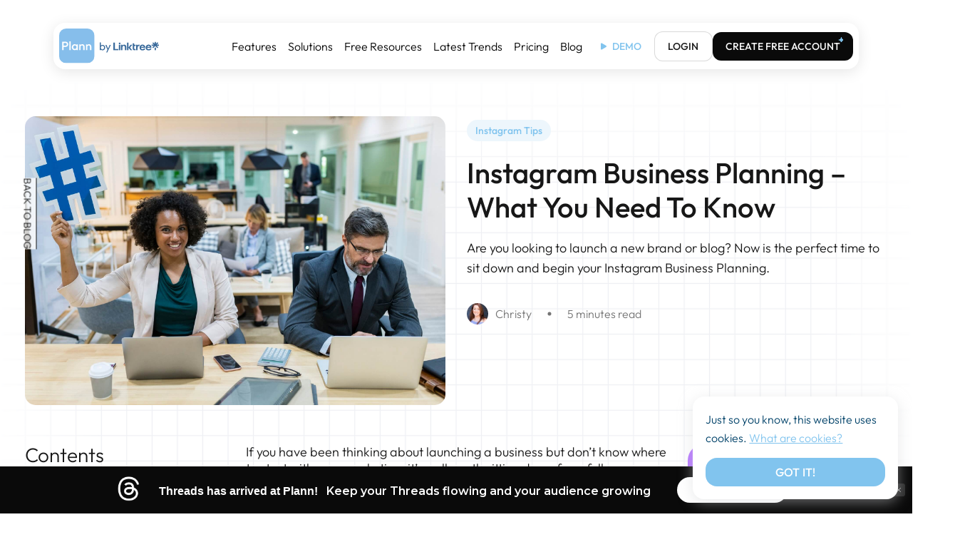

--- FILE ---
content_type: text/html; charset=UTF-8
request_url: https://www.plannthat.com/instagram-business-planning/
body_size: 41032
content:
<!DOCTYPE html>
<!--[if lt IE 10 ]>
<html lang="en-US" class="old-ie no-js">
<![endif]-->
<!--[if !(IE 6) | !(IE 7) | !(IE 8)  ]><!-->
<html lang="en-US" class="no-js">
<!--<![endif]-->
<head>
	<meta charset="UTF-8"/>
	<meta name="p:domain_verify" content="3de9909a4844c1ea96f4104c6a52704a"/>
			<meta name="viewport" content="width=device-width, initial-scale=1, maximum-scale=1">
		<link rel="profile" href="http://gmpg.org/xfn/11"/>
	<link rel="pingback" href="https://www.plannthat.com/xmlrpc.php"/>
	<meta name='robots' content='index, follow, max-image-preview:large, max-snippet:-1, max-video-preview:-1' />

<!-- Google Tag Manager for WordPress by gtm4wp.com -->
<script data-cfasync="false" data-pagespeed-no-defer>
	var gtm4wp_datalayer_name = "dataLayer";
	var dataLayer = dataLayer || [];
</script>
<!-- End Google Tag Manager for WordPress by gtm4wp.com -->
	<!-- This site is optimized with the Yoast SEO Premium plugin v24.3 (Yoast SEO v24.3) - https://yoast.com/wordpress/plugins/seo/ -->
	<title>Instagram Business Planning - What You Need to Know</title>
	<meta name="description" content="Are you looking to launch a new brand or blog? Now is the perfect time to sit down and begin your Instagram Business Planning." />
	<link rel="canonical" href="https://www.plannthat.com/instagram-business-planning/" />
	<meta property="og:locale" content="en_US" />
	<meta property="og:type" content="article" />
	<meta property="og:title" content="Instagram Business Planning - What You Need To Know" />
	<meta property="og:description" content="Are you looking to launch a new brand or blog? Now is the perfect time to sit down and begin your Instagram Business Planning." />
	<meta property="og:url" content="https://www.plannthat.com/instagram-business-planning/" />
	<meta property="og:site_name" content="Plann by Linktree" />
	<meta property="article:publisher" content="https://www.facebook.com/plannthat" />
	<meta property="article:published_time" content="2019-01-18T04:06:57+00:00" />
	<meta property="article:modified_time" content="2023-06-29T06:12:00+00:00" />
	<meta property="og:image" content="https://www.plannthat.com/wp-content/uploads/2019/01/instagram-business-planning.jpeg" />
	<meta property="og:image:width" content="1920" />
	<meta property="og:image:height" content="1316" />
	<meta property="og:image:type" content="image/jpeg" />
	<meta name="author" content="Christy" />
	<meta name="twitter:card" content="summary_large_image" />
	<meta name="twitter:creator" content="@plannthat" />
	<meta name="twitter:site" content="@plannthat" />
	<meta name="twitter:label1" content="Written by" />
	<meta name="twitter:data1" content="Christy" />
	<meta name="twitter:label2" content="Est. reading time" />
	<meta name="twitter:data2" content="4 minutes" />
	<!-- / Yoast SEO Premium plugin. -->


<link rel='dns-prefetch' href='//static.addtoany.com' />
<link rel='dns-prefetch' href='//fonts.googleapis.com' />
<link rel="alternate" type="application/rss+xml" title="Plann by Linktree &raquo; Feed" href="https://www.plannthat.com/feed/" />
<link rel="alternate" type="application/rss+xml" title="Plann by Linktree &raquo; Comments Feed" href="https://www.plannthat.com/comments/feed/" />
<script type="text/javascript">
/* <![CDATA[ */
window._wpemojiSettings = {"baseUrl":"https:\/\/s.w.org\/images\/core\/emoji\/15.0.3\/72x72\/","ext":".png","svgUrl":"https:\/\/s.w.org\/images\/core\/emoji\/15.0.3\/svg\/","svgExt":".svg","source":{"concatemoji":"https:\/\/www.plannthat.com\/wp-includes\/js\/wp-emoji-release.min.js?ver=6.5.7"}};
/*! This file is auto-generated */
!function(i,n){var o,s,e;function c(e){try{var t={supportTests:e,timestamp:(new Date).valueOf()};sessionStorage.setItem(o,JSON.stringify(t))}catch(e){}}function p(e,t,n){e.clearRect(0,0,e.canvas.width,e.canvas.height),e.fillText(t,0,0);var t=new Uint32Array(e.getImageData(0,0,e.canvas.width,e.canvas.height).data),r=(e.clearRect(0,0,e.canvas.width,e.canvas.height),e.fillText(n,0,0),new Uint32Array(e.getImageData(0,0,e.canvas.width,e.canvas.height).data));return t.every(function(e,t){return e===r[t]})}function u(e,t,n){switch(t){case"flag":return n(e,"\ud83c\udff3\ufe0f\u200d\u26a7\ufe0f","\ud83c\udff3\ufe0f\u200b\u26a7\ufe0f")?!1:!n(e,"\ud83c\uddfa\ud83c\uddf3","\ud83c\uddfa\u200b\ud83c\uddf3")&&!n(e,"\ud83c\udff4\udb40\udc67\udb40\udc62\udb40\udc65\udb40\udc6e\udb40\udc67\udb40\udc7f","\ud83c\udff4\u200b\udb40\udc67\u200b\udb40\udc62\u200b\udb40\udc65\u200b\udb40\udc6e\u200b\udb40\udc67\u200b\udb40\udc7f");case"emoji":return!n(e,"\ud83d\udc26\u200d\u2b1b","\ud83d\udc26\u200b\u2b1b")}return!1}function f(e,t,n){var r="undefined"!=typeof WorkerGlobalScope&&self instanceof WorkerGlobalScope?new OffscreenCanvas(300,150):i.createElement("canvas"),a=r.getContext("2d",{willReadFrequently:!0}),o=(a.textBaseline="top",a.font="600 32px Arial",{});return e.forEach(function(e){o[e]=t(a,e,n)}),o}function t(e){var t=i.createElement("script");t.src=e,t.defer=!0,i.head.appendChild(t)}"undefined"!=typeof Promise&&(o="wpEmojiSettingsSupports",s=["flag","emoji"],n.supports={everything:!0,everythingExceptFlag:!0},e=new Promise(function(e){i.addEventListener("DOMContentLoaded",e,{once:!0})}),new Promise(function(t){var n=function(){try{var e=JSON.parse(sessionStorage.getItem(o));if("object"==typeof e&&"number"==typeof e.timestamp&&(new Date).valueOf()<e.timestamp+604800&&"object"==typeof e.supportTests)return e.supportTests}catch(e){}return null}();if(!n){if("undefined"!=typeof Worker&&"undefined"!=typeof OffscreenCanvas&&"undefined"!=typeof URL&&URL.createObjectURL&&"undefined"!=typeof Blob)try{var e="postMessage("+f.toString()+"("+[JSON.stringify(s),u.toString(),p.toString()].join(",")+"));",r=new Blob([e],{type:"text/javascript"}),a=new Worker(URL.createObjectURL(r),{name:"wpTestEmojiSupports"});return void(a.onmessage=function(e){c(n=e.data),a.terminate(),t(n)})}catch(e){}c(n=f(s,u,p))}t(n)}).then(function(e){for(var t in e)n.supports[t]=e[t],n.supports.everything=n.supports.everything&&n.supports[t],"flag"!==t&&(n.supports.everythingExceptFlag=n.supports.everythingExceptFlag&&n.supports[t]);n.supports.everythingExceptFlag=n.supports.everythingExceptFlag&&!n.supports.flag,n.DOMReady=!1,n.readyCallback=function(){n.DOMReady=!0}}).then(function(){return e}).then(function(){var e;n.supports.everything||(n.readyCallback(),(e=n.source||{}).concatemoji?t(e.concatemoji):e.wpemoji&&e.twemoji&&(t(e.twemoji),t(e.wpemoji)))}))}((window,document),window._wpemojiSettings);
/* ]]> */
</script>
<style id='wp-emoji-styles-inline-css' type='text/css'>

	img.wp-smiley, img.emoji {
		display: inline !important;
		border: none !important;
		box-shadow: none !important;
		height: 1em !important;
		width: 1em !important;
		margin: 0 0.07em !important;
		vertical-align: -0.1em !important;
		background: none !important;
		padding: 0 !important;
	}
</style>
<style id='safe-svg-svg-icon-style-inline-css' type='text/css'>
.safe-svg-cover{text-align:center}.safe-svg-cover .safe-svg-inside{display:inline-block;max-width:100%}.safe-svg-cover svg{height:100%;max-height:100%;max-width:100%;width:100%}

</style>
<style id='classic-theme-styles-inline-css' type='text/css'>
/*! This file is auto-generated */
.wp-block-button__link{color:#fff;background-color:#32373c;border-radius:9999px;box-shadow:none;text-decoration:none;padding:calc(.667em + 2px) calc(1.333em + 2px);font-size:1.125em}.wp-block-file__button{background:#32373c;color:#fff;text-decoration:none}
</style>
<style id='global-styles-inline-css' type='text/css'>
body{--wp--preset--color--black: #000000;--wp--preset--color--cyan-bluish-gray: #abb8c3;--wp--preset--color--white: #FFF;--wp--preset--color--pale-pink: #f78da7;--wp--preset--color--vivid-red: #cf2e2e;--wp--preset--color--luminous-vivid-orange: #ff6900;--wp--preset--color--luminous-vivid-amber: #fcb900;--wp--preset--color--light-green-cyan: #7bdcb5;--wp--preset--color--vivid-green-cyan: #00d084;--wp--preset--color--pale-cyan-blue: #8ed1fc;--wp--preset--color--vivid-cyan-blue: #0693e3;--wp--preset--color--vivid-purple: #9b51e0;--wp--preset--color--accent: #04446b;--wp--preset--color--dark-gray: #111;--wp--preset--color--light-gray: #767676;--wp--preset--gradient--vivid-cyan-blue-to-vivid-purple: linear-gradient(135deg,rgba(6,147,227,1) 0%,rgb(155,81,224) 100%);--wp--preset--gradient--light-green-cyan-to-vivid-green-cyan: linear-gradient(135deg,rgb(122,220,180) 0%,rgb(0,208,130) 100%);--wp--preset--gradient--luminous-vivid-amber-to-luminous-vivid-orange: linear-gradient(135deg,rgba(252,185,0,1) 0%,rgba(255,105,0,1) 100%);--wp--preset--gradient--luminous-vivid-orange-to-vivid-red: linear-gradient(135deg,rgba(255,105,0,1) 0%,rgb(207,46,46) 100%);--wp--preset--gradient--very-light-gray-to-cyan-bluish-gray: linear-gradient(135deg,rgb(238,238,238) 0%,rgb(169,184,195) 100%);--wp--preset--gradient--cool-to-warm-spectrum: linear-gradient(135deg,rgb(74,234,220) 0%,rgb(151,120,209) 20%,rgb(207,42,186) 40%,rgb(238,44,130) 60%,rgb(251,105,98) 80%,rgb(254,248,76) 100%);--wp--preset--gradient--blush-light-purple: linear-gradient(135deg,rgb(255,206,236) 0%,rgb(152,150,240) 100%);--wp--preset--gradient--blush-bordeaux: linear-gradient(135deg,rgb(254,205,165) 0%,rgb(254,45,45) 50%,rgb(107,0,62) 100%);--wp--preset--gradient--luminous-dusk: linear-gradient(135deg,rgb(255,203,112) 0%,rgb(199,81,192) 50%,rgb(65,88,208) 100%);--wp--preset--gradient--pale-ocean: linear-gradient(135deg,rgb(255,245,203) 0%,rgb(182,227,212) 50%,rgb(51,167,181) 100%);--wp--preset--gradient--electric-grass: linear-gradient(135deg,rgb(202,248,128) 0%,rgb(113,206,126) 100%);--wp--preset--gradient--midnight: linear-gradient(135deg,rgb(2,3,129) 0%,rgb(40,116,252) 100%);--wp--preset--font-size--small: 13px;--wp--preset--font-size--medium: 20px;--wp--preset--font-size--large: 36px;--wp--preset--font-size--x-large: 42px;--wp--preset--spacing--20: 0.44rem;--wp--preset--spacing--30: 0.67rem;--wp--preset--spacing--40: 1rem;--wp--preset--spacing--50: 1.5rem;--wp--preset--spacing--60: 2.25rem;--wp--preset--spacing--70: 3.38rem;--wp--preset--spacing--80: 5.06rem;--wp--preset--shadow--natural: 6px 6px 9px rgba(0, 0, 0, 0.2);--wp--preset--shadow--deep: 12px 12px 50px rgba(0, 0, 0, 0.4);--wp--preset--shadow--sharp: 6px 6px 0px rgba(0, 0, 0, 0.2);--wp--preset--shadow--outlined: 6px 6px 0px -3px rgba(255, 255, 255, 1), 6px 6px rgba(0, 0, 0, 1);--wp--preset--shadow--crisp: 6px 6px 0px rgba(0, 0, 0, 1);}:where(.is-layout-flex){gap: 0.5em;}:where(.is-layout-grid){gap: 0.5em;}body .is-layout-flex{display: flex;}body .is-layout-flex{flex-wrap: wrap;align-items: center;}body .is-layout-flex > *{margin: 0;}body .is-layout-grid{display: grid;}body .is-layout-grid > *{margin: 0;}:where(.wp-block-columns.is-layout-flex){gap: 2em;}:where(.wp-block-columns.is-layout-grid){gap: 2em;}:where(.wp-block-post-template.is-layout-flex){gap: 1.25em;}:where(.wp-block-post-template.is-layout-grid){gap: 1.25em;}.has-black-color{color: var(--wp--preset--color--black) !important;}.has-cyan-bluish-gray-color{color: var(--wp--preset--color--cyan-bluish-gray) !important;}.has-white-color{color: var(--wp--preset--color--white) !important;}.has-pale-pink-color{color: var(--wp--preset--color--pale-pink) !important;}.has-vivid-red-color{color: var(--wp--preset--color--vivid-red) !important;}.has-luminous-vivid-orange-color{color: var(--wp--preset--color--luminous-vivid-orange) !important;}.has-luminous-vivid-amber-color{color: var(--wp--preset--color--luminous-vivid-amber) !important;}.has-light-green-cyan-color{color: var(--wp--preset--color--light-green-cyan) !important;}.has-vivid-green-cyan-color{color: var(--wp--preset--color--vivid-green-cyan) !important;}.has-pale-cyan-blue-color{color: var(--wp--preset--color--pale-cyan-blue) !important;}.has-vivid-cyan-blue-color{color: var(--wp--preset--color--vivid-cyan-blue) !important;}.has-vivid-purple-color{color: var(--wp--preset--color--vivid-purple) !important;}.has-black-background-color{background-color: var(--wp--preset--color--black) !important;}.has-cyan-bluish-gray-background-color{background-color: var(--wp--preset--color--cyan-bluish-gray) !important;}.has-white-background-color{background-color: var(--wp--preset--color--white) !important;}.has-pale-pink-background-color{background-color: var(--wp--preset--color--pale-pink) !important;}.has-vivid-red-background-color{background-color: var(--wp--preset--color--vivid-red) !important;}.has-luminous-vivid-orange-background-color{background-color: var(--wp--preset--color--luminous-vivid-orange) !important;}.has-luminous-vivid-amber-background-color{background-color: var(--wp--preset--color--luminous-vivid-amber) !important;}.has-light-green-cyan-background-color{background-color: var(--wp--preset--color--light-green-cyan) !important;}.has-vivid-green-cyan-background-color{background-color: var(--wp--preset--color--vivid-green-cyan) !important;}.has-pale-cyan-blue-background-color{background-color: var(--wp--preset--color--pale-cyan-blue) !important;}.has-vivid-cyan-blue-background-color{background-color: var(--wp--preset--color--vivid-cyan-blue) !important;}.has-vivid-purple-background-color{background-color: var(--wp--preset--color--vivid-purple) !important;}.has-black-border-color{border-color: var(--wp--preset--color--black) !important;}.has-cyan-bluish-gray-border-color{border-color: var(--wp--preset--color--cyan-bluish-gray) !important;}.has-white-border-color{border-color: var(--wp--preset--color--white) !important;}.has-pale-pink-border-color{border-color: var(--wp--preset--color--pale-pink) !important;}.has-vivid-red-border-color{border-color: var(--wp--preset--color--vivid-red) !important;}.has-luminous-vivid-orange-border-color{border-color: var(--wp--preset--color--luminous-vivid-orange) !important;}.has-luminous-vivid-amber-border-color{border-color: var(--wp--preset--color--luminous-vivid-amber) !important;}.has-light-green-cyan-border-color{border-color: var(--wp--preset--color--light-green-cyan) !important;}.has-vivid-green-cyan-border-color{border-color: var(--wp--preset--color--vivid-green-cyan) !important;}.has-pale-cyan-blue-border-color{border-color: var(--wp--preset--color--pale-cyan-blue) !important;}.has-vivid-cyan-blue-border-color{border-color: var(--wp--preset--color--vivid-cyan-blue) !important;}.has-vivid-purple-border-color{border-color: var(--wp--preset--color--vivid-purple) !important;}.has-vivid-cyan-blue-to-vivid-purple-gradient-background{background: var(--wp--preset--gradient--vivid-cyan-blue-to-vivid-purple) !important;}.has-light-green-cyan-to-vivid-green-cyan-gradient-background{background: var(--wp--preset--gradient--light-green-cyan-to-vivid-green-cyan) !important;}.has-luminous-vivid-amber-to-luminous-vivid-orange-gradient-background{background: var(--wp--preset--gradient--luminous-vivid-amber-to-luminous-vivid-orange) !important;}.has-luminous-vivid-orange-to-vivid-red-gradient-background{background: var(--wp--preset--gradient--luminous-vivid-orange-to-vivid-red) !important;}.has-very-light-gray-to-cyan-bluish-gray-gradient-background{background: var(--wp--preset--gradient--very-light-gray-to-cyan-bluish-gray) !important;}.has-cool-to-warm-spectrum-gradient-background{background: var(--wp--preset--gradient--cool-to-warm-spectrum) !important;}.has-blush-light-purple-gradient-background{background: var(--wp--preset--gradient--blush-light-purple) !important;}.has-blush-bordeaux-gradient-background{background: var(--wp--preset--gradient--blush-bordeaux) !important;}.has-luminous-dusk-gradient-background{background: var(--wp--preset--gradient--luminous-dusk) !important;}.has-pale-ocean-gradient-background{background: var(--wp--preset--gradient--pale-ocean) !important;}.has-electric-grass-gradient-background{background: var(--wp--preset--gradient--electric-grass) !important;}.has-midnight-gradient-background{background: var(--wp--preset--gradient--midnight) !important;}.has-small-font-size{font-size: var(--wp--preset--font-size--small) !important;}.has-medium-font-size{font-size: var(--wp--preset--font-size--medium) !important;}.has-large-font-size{font-size: var(--wp--preset--font-size--large) !important;}.has-x-large-font-size{font-size: var(--wp--preset--font-size--x-large) !important;}
.wp-block-navigation a:where(:not(.wp-element-button)){color: inherit;}
:where(.wp-block-post-template.is-layout-flex){gap: 1.25em;}:where(.wp-block-post-template.is-layout-grid){gap: 1.25em;}
:where(.wp-block-columns.is-layout-flex){gap: 2em;}:where(.wp-block-columns.is-layout-grid){gap: 2em;}
.wp-block-pullquote{font-size: 1.5em;line-height: 1.6;}
</style>
<link rel='stylesheet' id='cookie-notice-front-css' href='https://www.plannthat.com/wp-content/plugins/cookie-notice/css/front.min.css?ver=2.5.5' type='text/css' media='all' />
<link rel='stylesheet' id='parent-style-css' href='https://www.plannthat.com/wp-content/themes/dt-the7/style.css?ver=6.5.7' type='text/css' media='all' />
<link rel='stylesheet' id='child-style-css' href='https://www.plannthat.com/wp-content/themes/Plann-That/style.css?ver=1.1.179' type='text/css' media='all' />
<link rel='stylesheet' id='custom-bootstrap-grid-css-css' href='https://www.plannthat.com/wp-content/themes/Plann-That/css/custom-bootstrap-grid.css?ver=1.0.004' type='text/css' media='all' />
<link rel='stylesheet' id='style-new-header-css' href='https://www.plannthat.com/wp-content/themes/Plann-That/css/style-new-header.css?ver=1.0.227' type='text/css' media='all' />
<link rel='stylesheet' id='custom-blog-archive-css' href='https://www.plannthat.com/wp-content/themes/Plann-That/css/custom-blog-archive.css?ver=1.0.98' type='text/css' media='all' />
<link rel='stylesheet' id='custom-new-category-archive-css' href='https://www.plannthat.com/wp-content/themes/Plann-That/css/custom-category-archive.css?ver=1.0.110' type='text/css' media='all' />
<link rel='stylesheet' id='the7-Defaults-css' href='https://www.plannthat.com/wp-content/uploads/smile_fonts/Defaults/Defaults.css?ver=6.5.7' type='text/css' media='all' />
<link rel='stylesheet' id='the7-icomoon-feather-24x24-css' href='https://www.plannthat.com/wp-content/uploads/smile_fonts/icomoon-feather-24x24/icomoon-feather-24x24.css?ver=6.5.7' type='text/css' media='all' />
<link rel='stylesheet' id='the7-icomoon-free-social-contact-16x16-css' href='https://www.plannthat.com/wp-content/uploads/smile_fonts/icomoon-free-social-contact-16x16/icomoon-free-social-contact-16x16.css?ver=6.5.7' type='text/css' media='all' />
<link rel='stylesheet' id='the7-icomoon-css' href='https://www.plannthat.com/wp-content/uploads/smile_fonts/icomoon/icomoon.css?ver=6.5.7' type='text/css' media='all' />
<link rel='stylesheet' id='the7-fontello-css' href='https://www.plannthat.com/wp-content/themes/dt-the7/fonts/fontello/css/fontello.min.css?ver=9.2.2' type='text/css' media='all' />
<style id='akismet-widget-style-inline-css' type='text/css'>

			.a-stats {
				--akismet-color-mid-green: #357b49;
				--akismet-color-white: #fff;
				--akismet-color-light-grey: #f6f7f7;

				max-width: 350px;
				width: auto;
			}

			.a-stats * {
				all: unset;
				box-sizing: border-box;
			}

			.a-stats strong {
				font-weight: 600;
			}

			.a-stats a.a-stats__link,
			.a-stats a.a-stats__link:visited,
			.a-stats a.a-stats__link:active {
				background: var(--akismet-color-mid-green);
				border: none;
				box-shadow: none;
				border-radius: 8px;
				color: var(--akismet-color-white);
				cursor: pointer;
				display: block;
				font-family: -apple-system, BlinkMacSystemFont, 'Segoe UI', 'Roboto', 'Oxygen-Sans', 'Ubuntu', 'Cantarell', 'Helvetica Neue', sans-serif;
				font-weight: 500;
				padding: 12px;
				text-align: center;
				text-decoration: none;
				transition: all 0.2s ease;
			}

			/* Extra specificity to deal with TwentyTwentyOne focus style */
			.widget .a-stats a.a-stats__link:focus {
				background: var(--akismet-color-mid-green);
				color: var(--akismet-color-white);
				text-decoration: none;
			}

			.a-stats a.a-stats__link:hover {
				filter: brightness(110%);
				box-shadow: 0 4px 12px rgba(0, 0, 0, 0.06), 0 0 2px rgba(0, 0, 0, 0.16);
			}

			.a-stats .count {
				color: var(--akismet-color-white);
				display: block;
				font-size: 1.5em;
				line-height: 1.4;
				padding: 0 13px;
				white-space: nowrap;
			}
		
</style>
<link rel='stylesheet' id='dt-web-fonts-css' href='https://fonts.googleapis.com/css?family=Montserrat:400,600,700%7CRoboto:400,600,700' type='text/css' media='all' />
<link rel='stylesheet' id='dt-main-css' href='https://www.plannthat.com/wp-content/themes/dt-the7/css/main.min.css?ver=9.2.2' type='text/css' media='all' />
<style id='dt-main-inline-css' type='text/css'>
body #load {
  display: block;
  height: 100%;
  overflow: hidden;
  position: fixed;
  width: 100%;
  z-index: 9901;
  opacity: 1;
  visibility: visible;
  transition: all .35s ease-out;
}
.load-wrap {
  width: 100%;
  height: 100%;
  background-position: center center;
  background-repeat: no-repeat;
  text-align: center;
}
.load-wrap > svg {
  position: absolute;
  top: 50%;
  left: 50%;
  transform: translate(-50%,-50%);
}
#load {
  background-color: #ffffff;
}
.uil-default rect:not(.bk) {
  fill: #000000;
}
.uil-ring > path {
  fill: #000000;
}
.ring-loader .circle {
  fill: #000000;
}
.ring-loader .moving-circle {
  fill: #000000;
}
.uil-hourglass .glass {
  stroke: #000000;
}
.uil-hourglass .sand {
  fill: #000000;
}
.spinner-loader .load-wrap {
  background-image: url("data:image/svg+xml,%3Csvg width='75px' height='75px' xmlns='http://www.w3.org/2000/svg' viewBox='0 0 100 100' preserveAspectRatio='xMidYMid' class='uil-default'%3E%3Crect x='0' y='0' width='100' height='100' fill='none' class='bk'%3E%3C/rect%3E%3Crect  x='46.5' y='40' width='7' height='20' rx='5' ry='5' fill='%23000000' transform='rotate(0 50 50) translate(0 -30)'%3E  %3Canimate attributeName='opacity' from='1' to='0' dur='1s' begin='0s' repeatCount='indefinite'/%3E%3C/rect%3E%3Crect  x='46.5' y='40' width='7' height='20' rx='5' ry='5' fill='%23000000' transform='rotate(30 50 50) translate(0 -30)'%3E  %3Canimate attributeName='opacity' from='1' to='0' dur='1s' begin='0.08333333333333333s' repeatCount='indefinite'/%3E%3C/rect%3E%3Crect  x='46.5' y='40' width='7' height='20' rx='5' ry='5' fill='%23000000' transform='rotate(60 50 50) translate(0 -30)'%3E  %3Canimate attributeName='opacity' from='1' to='0' dur='1s' begin='0.16666666666666666s' repeatCount='indefinite'/%3E%3C/rect%3E%3Crect  x='46.5' y='40' width='7' height='20' rx='5' ry='5' fill='%23000000' transform='rotate(90 50 50) translate(0 -30)'%3E  %3Canimate attributeName='opacity' from='1' to='0' dur='1s' begin='0.25s' repeatCount='indefinite'/%3E%3C/rect%3E%3Crect  x='46.5' y='40' width='7' height='20' rx='5' ry='5' fill='%23000000' transform='rotate(120 50 50) translate(0 -30)'%3E  %3Canimate attributeName='opacity' from='1' to='0' dur='1s' begin='0.3333333333333333s' repeatCount='indefinite'/%3E%3C/rect%3E%3Crect  x='46.5' y='40' width='7' height='20' rx='5' ry='5' fill='%23000000' transform='rotate(150 50 50) translate(0 -30)'%3E  %3Canimate attributeName='opacity' from='1' to='0' dur='1s' begin='0.4166666666666667s' repeatCount='indefinite'/%3E%3C/rect%3E%3Crect  x='46.5' y='40' width='7' height='20' rx='5' ry='5' fill='%23000000' transform='rotate(180 50 50) translate(0 -30)'%3E  %3Canimate attributeName='opacity' from='1' to='0' dur='1s' begin='0.5s' repeatCount='indefinite'/%3E%3C/rect%3E%3Crect  x='46.5' y='40' width='7' height='20' rx='5' ry='5' fill='%23000000' transform='rotate(210 50 50) translate(0 -30)'%3E  %3Canimate attributeName='opacity' from='1' to='0' dur='1s' begin='0.5833333333333334s' repeatCount='indefinite'/%3E%3C/rect%3E%3Crect  x='46.5' y='40' width='7' height='20' rx='5' ry='5' fill='%23000000' transform='rotate(240 50 50) translate(0 -30)'%3E  %3Canimate attributeName='opacity' from='1' to='0' dur='1s' begin='0.6666666666666666s' repeatCount='indefinite'/%3E%3C/rect%3E%3Crect  x='46.5' y='40' width='7' height='20' rx='5' ry='5' fill='%23000000' transform='rotate(270 50 50) translate(0 -30)'%3E  %3Canimate attributeName='opacity' from='1' to='0' dur='1s' begin='0.75s' repeatCount='indefinite'/%3E%3C/rect%3E%3Crect  x='46.5' y='40' width='7' height='20' rx='5' ry='5' fill='%23000000' transform='rotate(300 50 50) translate(0 -30)'%3E  %3Canimate attributeName='opacity' from='1' to='0' dur='1s' begin='0.8333333333333334s' repeatCount='indefinite'/%3E%3C/rect%3E%3Crect  x='46.5' y='40' width='7' height='20' rx='5' ry='5' fill='%23000000' transform='rotate(330 50 50) translate(0 -30)'%3E  %3Canimate attributeName='opacity' from='1' to='0' dur='1s' begin='0.9166666666666666s' repeatCount='indefinite'/%3E%3C/rect%3E%3C/svg%3E");
}
.ring-loader .load-wrap {
  background-image: url("data:image/svg+xml,%3Csvg xmlns='http://www.w3.org/2000/svg' viewBox='0 0 32 32' width='72' height='72' fill='%23000000'%3E   %3Cpath opacity='.25' d='M16 0 A16 16 0 0 0 16 32 A16 16 0 0 0 16 0 M16 4 A12 12 0 0 1 16 28 A12 12 0 0 1 16 4'/%3E   %3Cpath d='M16 0 A16 16 0 0 1 32 16 L28 16 A12 12 0 0 0 16 4z'%3E     %3CanimateTransform attributeName='transform' type='rotate' from='0 16 16' to='360 16 16' dur='0.8s' repeatCount='indefinite' /%3E   %3C/path%3E %3C/svg%3E");
}
.hourglass-loader .load-wrap {
  background-image: url("data:image/svg+xml,%3Csvg xmlns='http://www.w3.org/2000/svg' viewBox='0 0 32 32' width='72' height='72' fill='%23000000'%3E   %3Cpath transform='translate(2)' d='M0 12 V20 H4 V12z'%3E      %3Canimate attributeName='d' values='M0 12 V20 H4 V12z; M0 4 V28 H4 V4z; M0 12 V20 H4 V12z; M0 12 V20 H4 V12z' dur='1.2s' repeatCount='indefinite' begin='0' keytimes='0;.2;.5;1' keySplines='0.2 0.2 0.4 0.8;0.2 0.6 0.4 0.8;0.2 0.8 0.4 0.8' calcMode='spline'  /%3E   %3C/path%3E   %3Cpath transform='translate(8)' d='M0 12 V20 H4 V12z'%3E     %3Canimate attributeName='d' values='M0 12 V20 H4 V12z; M0 4 V28 H4 V4z; M0 12 V20 H4 V12z; M0 12 V20 H4 V12z' dur='1.2s' repeatCount='indefinite' begin='0.2' keytimes='0;.2;.5;1' keySplines='0.2 0.2 0.4 0.8;0.2 0.6 0.4 0.8;0.2 0.8 0.4 0.8' calcMode='spline'  /%3E   %3C/path%3E   %3Cpath transform='translate(14)' d='M0 12 V20 H4 V12z'%3E     %3Canimate attributeName='d' values='M0 12 V20 H4 V12z; M0 4 V28 H4 V4z; M0 12 V20 H4 V12z; M0 12 V20 H4 V12z' dur='1.2s' repeatCount='indefinite' begin='0.4' keytimes='0;.2;.5;1' keySplines='0.2 0.2 0.4 0.8;0.2 0.6 0.4 0.8;0.2 0.8 0.4 0.8' calcMode='spline' /%3E   %3C/path%3E   %3Cpath transform='translate(20)' d='M0 12 V20 H4 V12z'%3E     %3Canimate attributeName='d' values='M0 12 V20 H4 V12z; M0 4 V28 H4 V4z; M0 12 V20 H4 V12z; M0 12 V20 H4 V12z' dur='1.2s' repeatCount='indefinite' begin='0.6' keytimes='0;.2;.5;1' keySplines='0.2 0.2 0.4 0.8;0.2 0.6 0.4 0.8;0.2 0.8 0.4 0.8' calcMode='spline' /%3E   %3C/path%3E   %3Cpath transform='translate(26)' d='M0 12 V20 H4 V12z'%3E     %3Canimate attributeName='d' values='M0 12 V20 H4 V12z; M0 4 V28 H4 V4z; M0 12 V20 H4 V12z; M0 12 V20 H4 V12z' dur='1.2s' repeatCount='indefinite' begin='0.8' keytimes='0;.2;.5;1' keySplines='0.2 0.2 0.4 0.8;0.2 0.6 0.4 0.8;0.2 0.8 0.4 0.8' calcMode='spline' /%3E   %3C/path%3E %3C/svg%3E");
}

</style>
<link rel='stylesheet' id='the7-font-css' href='https://www.plannthat.com/wp-content/themes/dt-the7/fonts/icomoon-the7-font/icomoon-the7-font.min.css?ver=9.2.2' type='text/css' media='all' />
<link rel='stylesheet' id='the7-awesome-fonts-css' href='https://www.plannthat.com/wp-content/themes/dt-the7/fonts/FontAwesome/css/all.min.css?ver=9.2.2' type='text/css' media='all' />
<link rel='stylesheet' id='the7-awesome-fonts-back-css' href='https://www.plannthat.com/wp-content/themes/dt-the7/fonts/FontAwesome/back-compat.min.css?ver=9.2.2' type='text/css' media='all' />
<link rel='stylesheet' id='addtoany-css' href='https://www.plannthat.com/wp-content/plugins/add-to-any/addtoany.min.css?ver=1.16' type='text/css' media='all' />
<link rel='stylesheet' id='dt-custom-css' href='https://www.plannthat.com/wp-content/uploads/the7-css/custom.css?ver=1625e6fcb412' type='text/css' media='all' />
<link rel='stylesheet' id='dt-media-css' href='https://www.plannthat.com/wp-content/uploads/the7-css/media.css?ver=1625e6fcb412' type='text/css' media='all' />
<link rel='stylesheet' id='the7-mega-menu-css' href='https://www.plannthat.com/wp-content/uploads/the7-css/mega-menu.css?ver=1625e6fcb412' type='text/css' media='all' />
<link rel='stylesheet' id='cp-animate-pulse-css' href='https://www.plannthat.com/wp-content/plugins/convertplug/modules/assets/css/minified-animation/pulse.min.css?ver=3.5.27' type='text/css' media='all' />
<link rel='stylesheet' id='cp-animate-bounce-css' href='https://www.plannthat.com/wp-content/plugins/convertplug/modules/assets/css/minified-animation/bounce.min.css?ver=3.5.27' type='text/css' media='all' />
<link rel='stylesheet' id='cp-animate-rotate-css' href='https://www.plannthat.com/wp-content/plugins/convertplug/modules/assets/css/minified-animation/rotate.min.css?ver=3.5.27' type='text/css' media='all' />
<link rel='stylesheet' id='convert-plus-module-main-style-css' href='https://www.plannthat.com/wp-content/plugins/convertplug/modules/assets/css/cp-module-main.css?ver=3.5.27' type='text/css' media='all' />
<link rel='stylesheet' id='convert-plus-modal-style-css' href='https://www.plannthat.com/wp-content/plugins/convertplug/modules/modal/assets/css/modal.min.css?ver=3.5.27' type='text/css' media='all' />
<link rel='stylesheet' id='cp-animate-tada-css' href='https://www.plannthat.com/wp-content/plugins/convertplug/modules/assets/css/minified-animation/tada.min.css?ver=3.5.27' type='text/css' media='all' />
<link rel='stylesheet' id='convert-plus-info-bar-style-css' href='https://www.plannthat.com/wp-content/plugins/convertplug/modules/info_bar/assets/css/info_bar.min.css?ver=3.5.27' type='text/css' media='all' />
<script type="text/javascript" src="https://www.plannthat.com/wp-includes/js/jquery/jquery.min.js?ver=3.7.1" id="jquery-core-js"></script>
<script type="text/javascript" src="https://www.plannthat.com/wp-includes/js/jquery/jquery-migrate.min.js?ver=3.4.1" id="jquery-migrate-js"></script>
<script type="text/javascript" id="addtoany-core-js-before">
/* <![CDATA[ */
window.a2a_config=window.a2a_config||{};a2a_config.callbacks=[];a2a_config.overlays=[];a2a_config.templates={};
a2a_config.icon_color="transparent,#76bfec";
/* ]]> */
</script>
<script type="text/javascript" defer src="https://static.addtoany.com/menu/page.js" id="addtoany-core-js"></script>
<script type="text/javascript" defer src="https://www.plannthat.com/wp-content/plugins/add-to-any/addtoany.min.js?ver=1.1" id="addtoany-jquery-js"></script>
<script type="text/javascript" id="cookie-notice-front-js-before">
/* <![CDATA[ */
var cnArgs = {"ajaxUrl":"https:\/\/www.plannthat.com\/wp-admin\/admin-ajax.php","nonce":"8d6dc47326","hideEffect":"fade","position":"bottom","onScroll":false,"onScrollOffset":100,"onClick":false,"cookieName":"cookie_notice_accepted","cookieTime":2592000,"cookieTimeRejected":2592000,"globalCookie":false,"redirection":false,"cache":true,"revokeCookies":false,"revokeCookiesOpt":"automatic"};
/* ]]> */
</script>
<script type="text/javascript" src="https://www.plannthat.com/wp-content/plugins/cookie-notice/js/front.min.js?ver=2.5.5" id="cookie-notice-front-js"></script>
<script type="text/javascript" id="dt-above-fold-js-extra">
/* <![CDATA[ */
var dtLocal = {"themeUrl":"https:\/\/www.plannthat.com\/wp-content\/themes\/dt-the7","passText":"To view this protected post, enter the password below:","moreButtonText":{"loading":"Loading...","loadMore":"Load more"},"postID":"8538","ajaxurl":"https:\/\/www.plannthat.com\/wp-admin\/admin-ajax.php","REST":{"baseUrl":"https:\/\/www.plannthat.com\/wp-json\/the7\/v1","endpoints":{"sendMail":"\/send-mail"}},"contactMessages":{"required":"One or more fields have an error. Please check and try again.","terms":"Please accept the privacy policy.","fillTheCaptchaError":"Please, fill the captcha."},"captchaSiteKey":"","ajaxNonce":"929d2c6550","pageData":"","themeSettings":{"smoothScroll":"off","lazyLoading":false,"accentColor":{"mode":"solid","color":"#04446b"},"desktopHeader":{"height":100},"ToggleCaptionEnabled":"disabled","ToggleCaption":"Navigation","floatingHeader":{"showAfter":80,"showMenu":false,"height":100,"logo":{"showLogo":true,"html":"<img class=\" preload-me\" src=\"https:\/\/www.plannthat.com\/wp-content\/uploads\/2023\/10\/blue.png\" srcset=\"https:\/\/www.plannthat.com\/wp-content\/uploads\/2023\/10\/blue.png 400w\" width=\"400\" height=\"400\"   sizes=\"400px\" alt=\"Plann by Linktree\" \/>","url":"https:\/\/www.plannthat.com\/"}},"topLine":{"floatingTopLine":{"logo":{"showLogo":false,"html":""}}},"mobileHeader":{"firstSwitchPoint":1270,"secondSwitchPoint":500,"firstSwitchPointHeight":100,"secondSwitchPointHeight":100,"mobileToggleCaptionEnabled":"disabled","mobileToggleCaption":"Menu"},"stickyMobileHeaderFirstSwitch":{"logo":{"html":"<img class=\" preload-me\" src=\"https:\/\/www.plannthat.com\/wp-content\/uploads\/2023\/10\/blue.png\" srcset=\"https:\/\/www.plannthat.com\/wp-content\/uploads\/2023\/10\/blue.png 400w\" width=\"400\" height=\"400\"   sizes=\"400px\" alt=\"Plann by Linktree\" \/>"}},"stickyMobileHeaderSecondSwitch":{"logo":{"html":"<img class=\" preload-me\" src=\"https:\/\/www.plannthat.com\/wp-content\/uploads\/2023\/10\/blue.png\" srcset=\"https:\/\/www.plannthat.com\/wp-content\/uploads\/2023\/10\/blue.png 400w\" width=\"400\" height=\"400\"   sizes=\"400px\" alt=\"Plann by Linktree\" \/>"}},"content":{"textColor":"#171717","headerColor":"#171717"},"sidebar":{"switchPoint":970},"boxedWidth":"1280px","stripes":{"stripe1":{"textColor":"#787d85","headerColor":"#3b3f4a"},"stripe2":{"textColor":"#8b9199","headerColor":"#ffffff"},"stripe3":{"textColor":"#ffffff","headerColor":"#ffffff"}}},"VCMobileScreenWidth":"768"};
var dtShare = {"shareButtonText":{"facebook":"Share on Facebook","twitter":"Tweet","pinterest":"Pin it","linkedin":"Share on Linkedin","whatsapp":"Share on Whatsapp"},"overlayOpacity":"85"};
/* ]]> */
</script>
<script type="text/javascript" src="https://www.plannthat.com/wp-content/themes/dt-the7/js/above-the-fold.min.js?ver=9.2.2" id="dt-above-fold-js"></script>
<script></script><link rel="https://api.w.org/" href="https://www.plannthat.com/wp-json/" /><link rel="alternate" type="application/json" href="https://www.plannthat.com/wp-json/wp/v2/posts/8538" /><link rel="EditURI" type="application/rsd+xml" title="RSD" href="https://www.plannthat.com/xmlrpc.php?rsd" />
<meta name="generator" content="WordPress 6.5.7" />
<link rel='shortlink' href='https://www.plannthat.com/?p=8538' />
<link rel="alternate" type="application/json+oembed" href="https://www.plannthat.com/wp-json/oembed/1.0/embed?url=https%3A%2F%2Fwww.plannthat.com%2Finstagram-business-planning%2F" />
<link rel="alternate" type="text/xml+oembed" href="https://www.plannthat.com/wp-json/oembed/1.0/embed?url=https%3A%2F%2Fwww.plannthat.com%2Finstagram-business-planning%2F&#038;format=xml" />
<style>:root {
			--lazy-loader-animation-duration: 300ms;
		}
		  
		.lazyload {
	display: block;
}

.lazyload,
        .lazyloading {
			opacity: 0;
		}


		.lazyloaded {
			opacity: 1;
			transition: opacity 300ms;
			transition: opacity var(--lazy-loader-animation-duration);
		}.lazyloading {
	color: transparent;
	opacity: 1;
	transition: opacity 300ms;
	transition: opacity var(--lazy-loader-animation-duration);
	background: url("data:image/svg+xml,%3Csvg%20width%3D%2244%22%20height%3D%2244%22%20xmlns%3D%22http%3A%2F%2Fwww.w3.org%2F2000%2Fsvg%22%20stroke%3D%22%23333333%22%3E%3Cg%20fill%3D%22none%22%20fill-rule%3D%22evenodd%22%20stroke-width%3D%222%22%3E%3Ccircle%20cx%3D%2222%22%20cy%3D%2222%22%20r%3D%221%22%3E%3Canimate%20attributeName%3D%22r%22%20begin%3D%220s%22%20dur%3D%221.8s%22%20values%3D%221%3B%2020%22%20calcMode%3D%22spline%22%20keyTimes%3D%220%3B%201%22%20keySplines%3D%220.165%2C%200.84%2C%200.44%2C%201%22%20repeatCount%3D%22indefinite%22%2F%3E%3Canimate%20attributeName%3D%22stroke-opacity%22%20begin%3D%220s%22%20dur%3D%221.8s%22%20values%3D%221%3B%200%22%20calcMode%3D%22spline%22%20keyTimes%3D%220%3B%201%22%20keySplines%3D%220.3%2C%200.61%2C%200.355%2C%201%22%20repeatCount%3D%22indefinite%22%2F%3E%3C%2Fcircle%3E%3Ccircle%20cx%3D%2222%22%20cy%3D%2222%22%20r%3D%221%22%3E%3Canimate%20attributeName%3D%22r%22%20begin%3D%22-0.9s%22%20dur%3D%221.8s%22%20values%3D%221%3B%2020%22%20calcMode%3D%22spline%22%20keyTimes%3D%220%3B%201%22%20keySplines%3D%220.165%2C%200.84%2C%200.44%2C%201%22%20repeatCount%3D%22indefinite%22%2F%3E%3Canimate%20attributeName%3D%22stroke-opacity%22%20begin%3D%22-0.9s%22%20dur%3D%221.8s%22%20values%3D%221%3B%200%22%20calcMode%3D%22spline%22%20keyTimes%3D%220%3B%201%22%20keySplines%3D%220.3%2C%200.61%2C%200.355%2C%201%22%20repeatCount%3D%22indefinite%22%2F%3E%3C%2Fcircle%3E%3C%2Fg%3E%3C%2Fsvg%3E") no-repeat;
	background-size: 2em 2em;
	background-position: center center;
}

.lazyloaded {
	animation-name: loaded;
	animation-duration: 300ms;
	animation-duration: var(--lazy-loader-animation-duration);
	transition: none;
}

@keyframes loaded {
	from {
		opacity: 0;
	}

	to {
		opacity: 1;
	}
}</style><noscript><style>.lazyload { display: none; } .lazyload[class*="lazy-loader-background-element-"] { display: block; opacity: 1; }</style></noscript>		<script type="text/javascript" async defer data-pin-color="red"  data-pin-height="28"  data-pin-hover="true"
			src="https://www.plannthat.com/wp-content/plugins/pinterest-pin-it-button-on-image-hover-and-post/js/pinit.js"></script>
		

<!-- This site is optimized with the Schema plugin v1.7.9.6 - https://schema.press -->
<script type="application/ld+json">{"@context":"https:\/\/schema.org\/","@type":"BlogPosting","mainEntityOfPage":{"@type":"WebPage","@id":"https:\/\/www.plannthat.com\/instagram-business-planning\/"},"url":"https:\/\/www.plannthat.com\/instagram-business-planning\/","headline":"Instagram Business Planning - What You Need To Know","datePublished":"2019-01-18T15:06:57+11:00","dateModified":"2023-06-29T16:12:00+10:00","publisher":{"@type":"Organization","@id":"https:\/\/www.plannthat.com\/#organization","name":"Plann by Linktree","logo":{"@type":"ImageObject","url":"","width":600,"height":60}},"image":{"@type":"ImageObject","url":"https:\/\/www.plannthat.com\/wp-content\/uploads\/2019\/01\/instagram-business-planning.jpeg","width":1920,"height":1316},"articleSection":"Instagram Tips","keywords":"business planning, content strategy, creative business, instagram followers, instagram for business","description":"Are you looking to launch a new brand or blog? Now is the perfect time to sit down and begin your Instagram Business Planning.","author":{"@type":"Person","name":"Christy","url":"https:\/\/www.plannthat.com\/author\/plann\/","description":"Christy Laurence is the multi-award-winning Founder of Plann, an app she created after watching hugely talented people around the world give up on making an income from their passion due to lack of marketing help.\r\n\r\nAfter winning ‘Australasian Startup Founder of The Year’ for her achievements helping businesses grow using Instagram, she now splits her time between Silicon Valley and Sydney to grow her own software business, and help others grow their businesses too.\r\n\r\nShe has a strong pun game and loves a good chat, connect with her directly at @christyladylaurence","image":{"@type":"ImageObject","url":"https:\/\/secure.gravatar.com\/avatar\/6c8b621e87f3d7486dcb8f7136659692?s=96&d=identicon&r=g","height":96,"width":96}}}</script>


<!-- Google Tag Manager for WordPress by gtm4wp.com -->
<!-- GTM Container placement set to off -->
<script data-cfasync="false" data-pagespeed-no-defer>
	var dataLayer_content = {"pagePostType":"post","pagePostType2":"single-post","pageCategory":["instagram-tips"],"pageAttributes":["business-planning","content-strategy","creative-business","instagram-followers","instagram-for-business"],"pagePostAuthor":"Christy","pagePostTerms":{"category":["Instagram Tips"],"post_tag":["business planning","content strategy","creative business","instagram followers","instagram for business"],"meta":{"onesignal_meta_box_present":1,"onesignal_send_notification":"","slide_template":"default","swp_open_graph_image_data":"false","swp_open_graph_image_url":"","classic-editor-remember":"classic-editor","onesignal_modify_title_and_content":"","onesignal_notification_custom_heading":null,"onesignal_notification_custom_content":null,"sub_title":"Are you looking to launch a new brand or blog? Now is the perfect time to sit down and begin your Instagram Business Planning.","downloadable_links":"","swp_cache_timestamp":451718,"wpb_post_views_count":11119}}};
	dataLayer.push( dataLayer_content );
</script>
<script type="text/javascript">
	console.warn && console.warn("[GTM4WP] Google Tag Manager container code placement set to OFF !!!");
	console.warn && console.warn("[GTM4WP] Data layer codes are active but GTM container must be loaded using custom coding !!!");
</script>
<!-- End Google Tag Manager for WordPress by gtm4wp.com -->	<!-- Hotjar Tracking Code for https://www.plannthat.com -->
	<script>
	    (function(h,o,t,j,a,r){
	        h.hj=h.hj||function(){(h.hj.q=h.hj.q||[]).push(arguments)};
	        h._hjSettings={hjid:1323122,hjsv:6};
	        a=o.getElementsByTagName('head')[0];
	        r=o.createElement('script');r.async=1;
	        r.src=t+h._hjSettings.hjid+j+h._hjSettings.hjsv;
	        a.appendChild(r);
	    })(window,document,'https://static.hotjar.com/c/hotjar-','.js?sv=');
	</script>

	<script type="text/javascript">
	    (function(c,l,a,r,i,t,y){
	        c[a]=c[a]||function(){(c[a].q=c[a].q||[]).push(arguments)};
	        t=l.createElement(r);t.async=1;t.src="https://www.clarity.ms/tag/"+i;
	        y=l.getElementsByTagName(r)[0];y.parentNode.insertBefore(t,y);
	    })(window, document, "clarity", "script", "g47je3lii5");
	</script>

	<!-- google recaptcha 
	<script src="https://www.google.com/recaptcha/enterprise.js?render=6LdCbJUiAAAAAGt3axX2QG_rrqEvtJJhVjRLmlmU"></script>
	<script>
	function onSubmit(token) {
	 document.getElementById("enablecaptcha").submit();
	}
	</script>-->

	
	<!-- Google Tag Manager -->
	<script>(function(w,d,s,l,i){w[l]=w[l]||[];w[l].push({'gtm.start':
	new Date().getTime(),event:'gtm.js'});var f=d.getElementsByTagName(s)[0],
	j=d.createElement(s),dl=l!='dataLayer'?'&l='+l:'';j.async=true;j.src=
	'https://www.googletagmanager.com/gtm.js?id='+i+dl;f.parentNode.insertBefore(j,f);
	})(window,document,'script','dataLayer','GTM-MBCX3NN');</script>
	<!-- End Google Tag Manager -->

	<script type="application/javascript">
	  (function(b,o,n,g,s,r,c){if(b[s])return;b[s]={};b[s].scriptToken="XzkxNjUzMjY0NA";b[s].callsQueue=[];b[s].api=function(){b[s].callsQueue.push(arguments);};r=o.createElement(n);c=o.getElementsByTagName(n)[0];r.async=1;r.src=g;r.id=s+n;c.parentNode.insertBefore(r,c);})(window,document,"script","//cdn.oribi.io/XzkxNjUzMjY0NA/oribi.js","ORIBI");
	</script>

	<script src="https://f394efa997894e79b306c2ff26cdaf1a.js.ubembed.com" async></script> 

	<meta name="apple-itunes-app" content="app-id=1106201141"/>
	      <meta name="onesignal" content="wordpress-plugin"/>
            <script>

      window.OneSignal = window.OneSignal || [];

      OneSignal.push( function() {
        OneSignal.SERVICE_WORKER_UPDATER_PATH = "OneSignalSDKUpdaterWorker.js.php";
                      OneSignal.SERVICE_WORKER_PATH = "OneSignalSDKWorker.js.php";
                      OneSignal.SERVICE_WORKER_PARAM = { scope: "/" };
        OneSignal.setDefaultNotificationUrl("https://www.plannthat.com");
        var oneSignal_options = {};
        window._oneSignalInitOptions = oneSignal_options;

        oneSignal_options['wordpress'] = true;
oneSignal_options['appId'] = '';
oneSignal_options['allowLocalhostAsSecureOrigin'] = true;
oneSignal_options['welcomeNotification'] = { };
oneSignal_options['welcomeNotification']['title'] = "";
oneSignal_options['welcomeNotification']['message'] = "";
oneSignal_options['path'] = "https://www.plannthat.com/wp-content/plugins/onesignal-free-web-push-notifications/sdk_files/";
oneSignal_options['promptOptions'] = { };
                OneSignal.init(window._oneSignalInitOptions);
                      });

      function documentInitOneSignal() {
        var oneSignal_elements = document.getElementsByClassName("OneSignal-prompt");

        var oneSignalLinkClickHandler = function(event) { OneSignal.push(['registerForPushNotifications']); event.preventDefault(); };        for(var i = 0; i < oneSignal_elements.length; i++)
          oneSignal_elements[i].addEventListener('click', oneSignalLinkClickHandler, false);
      }

      if (document.readyState === 'complete') {
           documentInitOneSignal();
      }
      else {
           window.addEventListener("load", function(event){
               documentInitOneSignal();
          });
      }
    </script>
<meta name="generator" content="Powered by WPBakery Page Builder - drag and drop page builder for WordPress."/>


<!-- This site is optimized with the Schema plugin v1.7.9.6 - https://schema.press -->
<script type="application/ld+json">{
    "@context": "http://schema.org",
    "@type": "BreadcrumbList",
    "itemListElement": [
        {
            "@type": "ListItem",
            "position": 1,
            "item": {
                "@id": "https://www.plannthat.com",
                "name": "Home"
            }
        },
        {
            "@type": "ListItem",
            "position": 2,
            "item": {
                "@id": "https://www.plannthat.com/instagram-business-planning/",
                "name": "Instagram Business Planning &#8211; What You Need To Know",
                "image": "https://www.plannthat.com/wp-content/uploads/2019/01/instagram-business-planning.jpeg"
            }
        }
    ]
}</script>

<script type="text/javascript">
document.addEventListener("DOMContentLoaded", function(event) { 
	var load = document.getElementById("load");
	if(!load.classList.contains('loader-removed')){
		var removeLoading = setTimeout(function() {
			load.className += " loader-removed";
		}, 300);
	}
});
</script>
		<link rel="icon" href="https://www.plannthat.com/wp-content/uploads/2023/10/blue.png" type="image/png" sizes="16x16"/><link rel="icon" href="https://www.plannthat.com/wp-content/uploads/2023/10/blue.png" type="image/png" sizes="32x32"/><noscript><style> .wpb_animate_when_almost_visible { opacity: 1; }</style></noscript><!-- Updated G-Site-verification -->
<meta name="google-site-verification" content="MfHIBMYajo4-zt8jBf8498C3k-RbD4DUqX4d9YVpwmM" />

<!-- New AdRoll Tag -->
<script type="text/javascript">
    adroll_adv_id = "AKHFW6QBSRGKLAW4PB3XZQ";
    adroll_pix_id = "2QANS72MLVBXZGVZT5GLOR";

    (function () {
        var _onload = function(){
            if (document.readyState && !/loaded|complete/.test(document.readyState)){setTimeout(_onload, 10);return}
            if (!window.__adroll_loaded){__adroll_loaded=true;setTimeout(_onload, 50);return}
            var scr = document.createElement("script");
            var host = (("https:" == document.location.protocol) ? "https://s.adroll.com" : "https://a.adroll.com");
            scr.setAttribute('async', 'true');
            scr.type = "text/javascript";
            scr.src = host + "/j/roundtrip.js";
            ((document.getElementsByTagName('head') || [null])[0] ||
                document.getElementsByTagName('script')[0].parentNode).appendChild(scr);
        };
        if (window.addEventListener) {window.addEventListener('load', _onload, false);}
        else {window.attachEvent('onload', _onload)}
    }());
</script>
<!-- Quantcast Tag -->
<script type="text/javascript">
var _qevents = _qevents || [];

(function() {
var elem = document.createElement('script');
elem.src = (document.location.protocol == "https:" ? "https://secure" : "https://edge") + ".quantserve.com/quant.js";
elem.async = true;
elem.type = "text/javascript";
var scpt = document.getElementsByTagName('script')[0];
scpt.parentNode.insertBefore(elem, scpt);
})();

_qevents.push({
qacct:"p-9pjtyAHtac8hX"
});
</script>

<noscript>
<div style="display:none;">
<img src="//pixel.quantserve.com/pixel/p-9pjtyAHtac8hX.gif" border="0" height="1" width="1" alt="Quantcast"/>
</div>
</noscript>
<!-- End Quantcast tag -->

<!-- Deactivated for now
<script type="text/javascript">
 (function(l,e,a,p) {
   window.UserLeap = function(){U._queue.push(arguments)}
   let U = window.UserLeap;U.appId = a;U._queue = [];
   a=l.createElement('script');
   a.async=1;a.src=e+'?id='+U.appId;
   p=l.getElementsByTagName('script')[0];
   p.parentNode.insertBefore(a, p);
 })(document, 'https://api.userleap.com/shim.js', 'S1dNf5WQ7Q');
UserLeap('setVisitorStage', 'prospect')
</script>
<!-- USERLEAP END Code -->


<!-- GOOGLE ANALYTICS Code -->
<script>

window.mobileAndTabletcheck = function() {
  var check = false;
  (function(a){if(/(android|bb\d+|meego).+mobile|avantgo|bada\/|blackberry|blazer|compal|elaine|fennec|hiptop|iemobile|ip(hone|od)|iris|kindle|lge |maemo|midp|mmp|mobile.+firefox|netfront|opera m(ob|in)i|palm( os)?|phone|p(ixi|re)\/|plucker|pocket|psp|series(4|6)0|symbian|treo|up\.(browser|link)|vodafone|wap|windows ce|xda|xiino|android|ipad|playbook|silk/i.test(a)||/1207|6310|6590|3gso|4thp|50[1-6]i|770s|802s|a wa|abac|ac(er|oo|s\-)|ai(ko|rn)|al(av|ca|co)|amoi|an(ex|ny|yw)|aptu|ar(ch|go)|as(te|us)|attw|au(di|\-m|r |s )|avan|be(ck|ll|nq)|bi(lb|rd)|bl(ac|az)|br(e|v)w|bumb|bw\-(n|u)|c55\/|capi|ccwa|cdm\-|cell|chtm|cldc|cmd\-|co(mp|nd)|craw|da(it|ll|ng)|dbte|dc\-s|devi|dica|dmob|do(c|p)o|ds(12|\-d)|el(49|ai)|em(l2|ul)|er(ic|k0)|esl8|ez([4-7]0|os|wa|ze)|fetc|fly(\-|_)|g1 u|g560|gene|gf\-5|g\-mo|go(\.w|od)|gr(ad|un)|haie|hcit|hd\-(m|p|t)|hei\-|hi(pt|ta)|hp( i|ip)|hs\-c|ht(c(\-| |_|a|g|p|s|t)|tp)|hu(aw|tc)|i\-(20|go|ma)|i230|iac( |\-|\/)|ibro|idea|ig01|ikom|im1k|inno|ipaq|iris|ja(t|v)a|jbro|jemu|jigs|kddi|keji|kgt( |\/)|klon|kpt |kwc\-|kyo(c|k)|le(no|xi)|lg( g|\/(k|l|u)|50|54|\-[a-w])|libw|lynx|m1\-w|m3ga|m50\/|ma(te|ui|xo)|mc(01|21|ca)|m\-cr|me(rc|ri)|mi(o8|oa|ts)|mmef|mo(01|02|bi|de|do|t(\-| |o|v)|zz)|mt(50|p1|v )|mwbp|mywa|n10[0-2]|n20[2-3]|n30(0|2)|n50(0|2|5)|n7(0(0|1)|10)|ne((c|m)\-|on|tf|wf|wg|wt)|nok(6|i)|nzph|o2im|op(ti|wv)|oran|owg1|p800|pan(a|d|t)|pdxg|pg(13|\-([1-8]|c))|phil|pire|pl(ay|uc)|pn\-2|po(ck|rt|se)|prox|psio|pt\-g|qa\-a|qc(07|12|21|32|60|\-[2-7]|i\-)|qtek|r380|r600|raks|rim9|ro(ve|zo)|s55\/|sa(ge|ma|mm|ms|ny|va)|sc(01|h\-|oo|p\-)|sdk\/|se(c(\-|0|1)|47|mc|nd|ri)|sgh\-|shar|sie(\-|m)|sk\-0|sl(45|id)|sm(al|ar|b3|it|t5)|so(ft|ny)|sp(01|h\-|v\-|v )|sy(01|mb)|t2(18|50)|t6(00|10|18)|ta(gt|lk)|tcl\-|tdg\-|tel(i|m)|tim\-|t\-mo|to(pl|sh)|ts(70|m\-|m3|m5)|tx\-9|up(\.b|g1|si)|utst|v400|v750|veri|vi(rg|te)|vk(40|5[0-3]|\-v)|vm40|voda|vulc|vx(52|53|60|61|70|80|81|83|85|98)|w3c(\-| )|webc|whit|wi(g |nc|nw)|wmlb|wonu|x700|yas\-|your|zeto|zte\-/i.test(a.substr(0,4))) check = true;})(navigator.userAgent||navigator.vendor||window.opera);
  return check;
};
window.addEventListener('DOMContentLoaded', function (event) {
var image=[].slice.call(
document.getElementsByClassName("wp-image-10966")
).concat([].slice.call(
document.getElementsByClassName("wp-image-11096")
)).concat([].slice.call(
//calling for science of social media marketing image
document.getElementsByClassName("wp-image-11167")
)).concat([].slice.call(
//calling for Effortless Scheduling (Mobile)
document.getElementsByClassName("wp-image-11418")
)).concat([].slice.call(
//calling for Grow (Mobile) V2
document.getElementsByClassName("wp-image-11422")
)).concat([].slice.call(
//calling for Hashtags (Mobile) V2
document.getElementsByClassName("wp-image-11428")
)).concat([].slice.call(
//calling for Stories (Mobile) V2
document.getElementsByClassName("wp-image-11432")
)).concat([].slice.call(
//calling for Analytics (Mobile) V2
document.getElementsByClassName("wp-image-11412")
)).concat([].slice.call(
//calling for Free Instagram Scheduler (Mobile)
document.getElementsByClassName("wp-image-11420")
)).concat([].slice.call(
//calling for OneLink Banner Blog 1
document.getElementsByClassName("wp-image-11647")
)).concat([].slice.call(
//calling for OneLink Banner Blog 2
document.getElementsByClassName("wp-image-11640")
)).concat([].slice.call(
//calling for OneLink Banner Blog 3
document.getElementsByClassName("wp-image-11642")
))
;
console.log(image);

if(window.mobileAndTabletcheck())
{
image.src = "https://www.plannthat.com/wp-content/uploads/2020/01/Schedule-Mobile.png"; //defaulting for fail safe
image.width= 350;
image.height=544;
}
else{
image.src = "https://www.plannthat.com/wp-content/uploads/2020/01/Schedule-Web.png"; //defaulting for fail safe
image.width= 700;
image.height=360;
}

for(var i=0; i<image.length; i++)
{
if (image[i].classList.contains('wp-image-10966')) {
  //changing for the schedule web image
    image.src= (window.mobileAndTabletcheck())? 'https://www.plannthat.com/wp-content/uploads/2020/01/Schedule-Mobile.png':'https://www.plannthat.com/wp-content/uploads/2020/01/Schedule-Web.png' ;
}
if (image[i].classList.contains('wp-image-11096')) {
  //changing for the schedule web image
    image.src= (window.mobileAndTabletcheck())? 'https://www.plannthat.com/wp-content/uploads/2020/01/Schedule-Mobile.png':'https://www.plannthat.com/wp-content/uploads/2020/01/Schedule-Web.png' ;
}
if (image[i].classList.contains('wp-image-11167')) {
  //changing for the science of social media marketing image
    image.src= (window.mobileAndTabletcheck())? 'https://www.plannthat.com/wp-content/uploads/2020/01/Analytics-Mobile-V2.png':'https://www.plannthat.com/wp-content/uploads/2020/01/Analytics-V2.png' ;
}
if (image[i].classList.contains('wp-image-11418')) {
  //calling for Effortless Scheduling (Mobile)
    image.src= (window.mobileAndTabletcheck())? 'https://www.plannthat.com/wp-content/uploads/2020/03/Effortless-Scheduling-Mobile.png':'https://www.plannthat.com/wp-content/uploads/2020/02/Effortless-Scheduling.png' ;
}
if (image[i].classList.contains('wp-image-11422')) {
  //calling for Grow (Mobile) V2
    image.src= (window.mobileAndTabletcheck())? 'https://www.plannthat.com/wp-content/uploads/2020/02/Grow-Mobile-V2.png':'https://www.plannthat.com/wp-content/uploads/2020/02/Grow-V2-1.png' ;
}
if (image[i].classList.contains('wp-image-11428')) {
  //calling for Hashtags (Mobile) V2
    image.src= (window.mobileAndTabletcheck())? 'https://www.plannthat.com/wp-content/uploads/2020/02/Hashtags-Mobile-V2.png':'https://www.plannthat.com/wp-content/uploads/2020/02/Hashtags-V2.png' ;
}
if (image[i].classList.contains('wp-image-11432')) {
  //calling for Stories (Mobile) V2
    image.src= (window.mobileAndTabletcheck())? 'https://www.plannthat.com/wp-content/uploads/2020/02/Stories-Mobile-V2.png':'https://www.plannthat.com/wp-content/uploads/2020/02/Stories-V2.png' ;
}
if (image[i].classList.contains('wp-image-11412')) {
  //calling for Analytics (Mobile) V2
    image.src= (window.mobileAndTabletcheck())? 'https://www.plannthat.com/wp-content/uploads/2020/02/Analytics-Mobile-V2.png':'https://www.plannthat.com/wp-content/uploads/2020/02/Analytics-V2-1.png' ;
}
if (image[i].classList.contains('wp-image-11420')) {
  //calling for Free Instagram Scheduler (Mobile)
    image.src= (window.mobileAndTabletcheck())? 'https://www.plannthat.com/wp-content/uploads/2020/02/Free-Instagram-Scheduler-Mobile.png':'https://www.plannthat.com/wp-content/uploads/2020/02/Free-Instagram-Scheduler.png' ;
}
if (image[i].classList.contains('wp-image-11647')) {
  //calling for OneLink Banner Blog 1
    image.src= (window.mobileAndTabletcheck())? 'https://www.plannthat.com/wp-content/uploads/2020/02/OneLink-Banner-Blog-Mobile-1.png':'https://www.plannthat.com/wp-content/uploads/2020/02/OneLink-Banner-Blog-1.png' ;
}
if (image[i].classList.contains('wp-image-11640')) {
  //calling for OneLink Banner Blog 2
    image.src= (window.mobileAndTabletcheck())? 'https://www.plannthat.com/wp-content/uploads/2020/02/OneLink-Banner-Blog-Mobile-2.png':'https://www.plannthat.com/wp-content/uploads/2020/02/OneLink-Banner-Blog-2.png' ;
}
if (image[i].classList.contains('wp-image-11642')) {
  //calling for OneLink Banner Blog 3
    image.src= (window.mobileAndTabletcheck())? 'https://www.plannthat.com/wp-content/uploads/2020/02/OneLink-Banner-Blog-Mobile-3.png' :'https://www.plannthat.com/wp-content/uploads/2020/02/OneLink-Banner-Blog-3.png';
}

image[i].src=image.src;
image[i].width=image.width;
image[i].height=image.height;
image[i].srcset="";
// adding actions here ...
image[i].parentElement.classList.add("trackClicks");
image[i].parentElement.dataset. placement = "blog";
image[i].parentElement.dataset.value = "onelink-click";
image[i].parentElement.dataset. type = "download";
}
});

jQuery(document).ready(function() {
  jQuery('.banner-tracking').on('click', function () {
    if (this.dataset.event && ga) {
      console.log('Banner tracking', this.dataset.event);
      ga('send', 'event', this.dataset.event);
    }
  });
  
  jQuery('form[action*="app.getvero.com"]').on('submit', function() {
    if (ga) {
      console.log('Email Subscription tracking');
      ga('send', 'event', 'email-subscription', 'blog');
    }
  });
});

	document.addEventListener('click', function (event) {
		var el = event.target,
		    parent = el.parentElement;
		
		console.log("initialised button listeners on -> ", el.className, el.src);
		
		if (el.classList.contains('trackClicks')) {
			
			console.log("Logging Click with placement as -> " + el.dataset.placement + ", Type -> " + el.dataset.type + ", Value -> " + el.dataset.value, "Classes ->", el.classList);
			
			if (el.dataset.placement && el.dataset.type && el.dataset.value) {

				ga('send', 'event', el.dataset.placement + '', el.dataset.type + '', el.dataset.value + '');
console.log('...');
			}
			
		} else if (el.classList.contains('alignnone')) {
			// The element clicked is an image - lets check the parent anchor container.
			
			// var parent = el.parentElement;
			console.log("Logging Click with placement as -> " + parent.dataset.placement + ", Type -> " + parent.dataset.type + ", Value -> " + parent.dataset.value);
			
			if (parent.dataset.placement && parent.dataset.type && parent.dataset.value) {
				ga('send', 'event', parent.dataset.placement + '', parent.dataset.type + '', parent.dataset.value + '');
			}
		}
                if (typeof el.src !== "undefined") {
                        if (el.src.toUpperCase().includes("CTA") || el.src.includes("Plann-Desktop-LB")) {
console.log('logging CTA for', el.src);
                             if (el.src.toUpperCase().includes("IOS")) ga('send', 'event', 'blog-cta', 'download', 'apple-store');
                             if (el.src.toUpperCase().includes("ANDROID")) ga('send', 'event', 'blog-cta', 'download', 'google-play');
                             if (el.src.toUpperCase().includes("DESKTOP")) ga('send', 'event', 'blog-cta', 'download', 'desktop');
                        }
                }
	});
</script>

<!-- Facebook Pixel Code -->
<script>
	!function(f,b,e,v,n,t,s)
	{if(f.fbq)return;n=f.fbq=function(){n.callMethod?
		n.callMethod.apply(n,arguments):n.queue.push(arguments)};
		if(!f._fbq)f._fbq=n;n.push=n;n.loaded=!0;n.version='2.0';
		n.queue=[];t=b.createElement(e);t.async=!0;
		t.src=v;s=b.getElementsByTagName(e)[0];
		s.parentNode.insertBefore(t,s)}(window,document,'script',
		'https://connect.facebook.net/en_US/fbevents.js');
	fbq('init', '1509156752725788');
	fbq('track', 'PageView');
</script>
<noscript>
	<img height="1" width="1"
		src="https://www.facebook.com/tr?id=1509156752725788&ev=PageView
&noscript=1"/>
</noscript>
<!-- End Facebook Pixel Code -->

<!-- Vero -->
<script>
var _veroq = false;
var veroEmail = false;
var urlParams = new URLSearchParams(window.location.search);
if (urlParams) {
	veroEmail = urlParams.get('veroEmail') || false;
}
if (veroEmail) {
	_veroq = [];
	_veroq.push(['init', { api_key: 'f0e92b4522d303c8f5b711edb6bbd51c4218e752'} ]);
	_veroq.push(['user', { email: veroEmail }]);

	(function() {var ve = document.createElement('script'); ve.type = 'text/javascript'; ve.async = true; ve.src = '//d3qxef4rp70elm.cloudfront.net/m.js'; var s = document.getElementsByTagName('script')[0]; s.parentNode.insertBefore(ve, s);})();
}
</script>
<!-- End Vero -->

<meta name="robots" content="max-image-preview:large"><style id='the7-custom-inline-css' type='text/css'>
.single-post .entry-content #ez-toc-container {
	display: none!important;
}

</style>
	
	<link rel="manifest" href="/manifest.json"/>
	<script src="https://cdn.onesignal.com/sdks/OneSignalSDK.js" async=""></script>
	
	<script>
		var OneSignal = window.OneSignal || [];
		OneSignal.push([
			"init", {
				appId: "7eea5b1b-4221-4815-9dbe-20282a5cdbc5",
				autoRegister: false,
				notifyButton: {
					enable: false /* Set to false to hide */
				},
				promptOptions: {
					/* actionMessage limited to 90 characters */
					actionMessage: "Want first dibs on new Instagram Tips, Strategies and Secrets from Plann?",
					/* acceptButtonText limited to 15 characters */
					acceptButtonText: "SUBSCRIBE",
					/* cancelButtonText limited to 15 characters */
					cancelButtonText: "NO THANKS"
				}
			}
		]);
		OneSignal.push(function () {
			OneSignal.showHttpPrompt();
		});
	</script>
	<meta name="msvalidate.01" content="9296C4AACA2018D55A9BD8172880A5EF" />
</head>
<body class="post-template-default single single-post postid-8538 single-format-standard wp-embed-responsive cookies-not-set no-comments dt-responsive-on right-mobile-menu-close-icon ouside-menu-close-icon mobile-hamburger-close-bg-enable mobile-hamburger-close-bg-hover-enable  fade-medium-mobile-menu-close-icon fade-medium-menu-close-icon srcset-enabled btn-flat custom-btn-color custom-btn-hover-color shadow-element-decoration top-header first-switch-logo-left first-switch-menu-right second-switch-logo-left second-switch-menu-right right-mobile-menu layzr-loading-on popup-message-style dt-fa-compatibility the7-ver-9.2.2 wpb-js-composer js-comp-ver-7.6 vc_responsive">

<script src="https://cdn.popupsmart.com/bundle.js" data-id="104086" async defer></script>
	
	<!-- The7 9.2.2 -->
<div id="load" class="spinner-loader">
	<div class="load-wrap"></div>
</div>	
	<div id="page">
		<a class="skip-link screen-reader-text" href="#content">Skip to content</a>

		
		<div class="navbar-container">

			<nav class="navbar home-nav is-flex">

				<div class="top-section-nav">

					<div class="navbar-brand">
						<a href="/" aria-current="page" title="Go Home" class="navbar-item has-padding-none nuxt-link-exact-active nuxt-link-active">
							<img loading="lazy" src="/wp-content/uploads/2024/10/plann-linktree-blue.svg" alt="Plann logo" width="140">
						</a>

						<div class="navbar-item is-hidden-desktop demo-btn"><a href="/demo/" class="nav-button is-uppercase px-2 has-text-weight-semi is-ghost"><!----><span><svg width="8" height="10" viewBox="0 0 8 10" fill="none" xmlns="http://www.w3.org/2000/svg" class="mr-2"><path fill-rule="evenodd" clip-rule="evenodd" d="M1.68262 0.628314L7.4527 4.04101C8.18251 4.47206 8.18251 5.52887 7.4527 5.95991L1.68262 9.37261C0.939439 9.81258 5.45979e-05 9.276 5.45979e-05 8.41242V1.58851C5.45979e-05 0.724928 0.939439 0.188349 1.68262 0.628314Z" fill="#81C4EE"></path></svg> Demo</span></a></div>

						<div class="navbar-mobile-menu-wrapper">
							<a role="button" aria-label="menu" tabindex="0" class="navbar-burger burger">
								<span aria-hidden="true"></span>
								<span aria-hidden="true"></span>
								<span aria-hidden="true"></span>
							</a>
						</div>
					</div>

					<div class="navbar-menu is-flex">

						<div class="navbar-menu-flex">
							<div class="navbar-start is-flex">
								<div class="navbar-item navbar-item-1">
									<div class="nav-text">Features</div>

									<div class="submenu-wrapper submenu-wrapper-1">
										<div class="submenu-container">
											<div class="submenu-col">
												<div class="submenu-head">Plann Tour</div>
												<div class="sub-child-container">
													<ul>
														<li>
															<div class="navbar-item-text has-dropdown-1"><a role="button" class="non-href-button"><img src="/wp-content/uploads/2023/05/visual-planner-scheduler-icon.svg" alt="icon" /><span class="navbar-text toggle-sub-1">Visual Planner + Scheduler</span></a> <div class="toggle-sub toggle-sub-1"><img src="/wp-content/uploads/2023/05/arrow.svg" class="toggler-icon" alt="arrow down" /></div></div>
															<ul class="grand-child-menu grand-child-menu-1">
																<li><div class="navbar-item-text"><a href="/visual-instagram-planner/"><img src="/wp-content/uploads/2023/05/visual-drag-drop.svg" alt="icon" /><span class="navbar-text">Visual Drag + Drop</span></a></div></li>
																<li><div class="navbar-item-text"><a href="/brand-marketing-calendar/"><img src="/wp-content/uploads/2023/05/content-planner.svg" alt="icon" /><span class="navbar-text">Content Planner</span></a></div></li>
																<li><div class="navbar-item-text"><a href="/desktop-social-media-scheduler/#repurposing-and-resharing"><img src="/wp-content/uploads/2023/05/crossposting.svg" alt="icon" /><span class="navbar-text">Cross-Posting</span></a></div></li>
																<li><div class="navbar-item-text"><a href="/instagram-scheduler/#autopost"><img src="/wp-content/uploads/2023/05/autoposting.svg" alt="icon" /><span class="navbar-text">Auto-Posting</span></a></div></li>
																<li><div class="navbar-item-text"><a href="/news/product-tagging-for-instagram/"><img src="/wp-content/uploads/2023/05/producttagging.svg" alt="icon" /><span class="navbar-text">Product Tagging</span></a></div></li>
															</ul>
														</li>
														<li><div class="navbar-item-text has-dropdown-2"><a role="button" class="non-href-button"><img src="/wp-content/uploads/2023/05/strategy-builder-icon.svg" alt="icon" /><span class="navbar-text toggle-sub-2">Done-For-You Content + Strategy</span></a> <div class="toggle-sub toggle-sub-2"><img src="/wp-content/uploads/2023/05/arrow.svg" class="toggler-icon" alt="arrow down" /></div></div>
															<ul class="grand-child-menu grand-child-menu-2">
																<li><div class="navbar-item-text"><a href="/instagram-hashtags/"><img src="/wp-content/uploads/2023/05/curated-hashtags-icon.svg" alt="icon" /><span class="navbar-text">Hashtag Manager</span></a></div></li>
																<li><div class="navbar-item-text"><a href="/instagram-captions/"><img src="/wp-content/uploads/2023/05/captiontemplates.svg" alt="icon" /><span class="navbar-text">Caption Templates</span></a></div></li>
																<li><div class="navbar-item-text"><a href="/stock-image-library/"><img src="/wp-content/uploads/2023/05/freestocklibraries.svg" alt="icon" /><span class="navbar-text">Free Stock Libraries</span></a></div></li>
																<li><div class="navbar-item-text"><a href="/instagram-strategy/"><img src="/wp-content/uploads/2023/05/contentthems.svg" alt="icon" /><span class="navbar-text">Content Themes</span></a></div></li>
															</ul>
														</li>
														<li><div class="navbar-item-text has-dropdown-3"><a role="button" class="non-href-button"><img src="/wp-content/uploads/2023/05/all-in-one-social-media-sched.svg" alt="icon" /><span class="navbar-text toggle-sub-3">All-in-One Social Media Manager</span></a> <div class="toggle-sub toggle-sub-3"><img src="/wp-content/uploads/2023/05/arrow.svg" class="toggler-icon" alt="arrow down" /></div></div>
															<ul class="grand-child-menu grand-child-menu-3">
																<li><div class="navbar-item-text"><a href="/visual-instagram-planner/#media-collections"><img src="/wp-content/uploads/2023/05/media-collections-icon.svg" alt="icon" /><span class="navbar-text">Media Collections</span></a></div></li>
																<li><div class="navbar-item-text"><a href="/image-editor/"><img src="/wp-content/uploads/2023/05/photo-editing-suite-icon.svg" alt="icon" /><span class="navbar-text">Photo Editing Suite</span></a></div></li>
																<li><div class="navbar-item-text"><a href="/features-team-collab-approval/"><img src="/wp-content/uploads/2023/05/teams-icon.svg" alt="icon" /><span class="navbar-text">Teams</span></a></div></li>
																<li><div class="navbar-item-text"><a href="/plann-app/"><img src="/wp-content/uploads/2023/05/availabledesktopmobile.svg" alt="icon" /><span class="navbar-text">Available on Desktop & App</span></a></div></li>
															</ul>
														</li>
														<li><div class="navbar-item-text"><a href="/ai-caption-content-generator/"><img src="/wp-content/uploads/2023/08/Frame-427319376.svg" width="40" alt="icon" /><span class="navbar-text">AI Content and Caption Generator</span></a></div></li>
														<li><div class="navbar-item-text"><a href="/plann-app/"><img src="/wp-content/uploads/2023/05/companion-app.svg" alt="icon" /><span class="navbar-text">Companion App</span> <span class="navbar-tag">iOS + Android</span></a></div></li>
													</ul>
												</div>
											</div>
											<div class="submenu-col">
												<div class="submenu-head">Schedule Social Networks</div>
												<div class="sub-child-container">
													<ul>
														<li><div class="navbar-item-text"><a href="/instagram-scheduler/"><img src="/wp-content/uploads/2023/05/igicon.svg" alt="icon" /><span class="navbar-text">Instagram Scheduling</span></a></div></li>
														<li><div class="navbar-item-text"><a href="/desktop-social-media-scheduler/#pinterest-scheduling"><img src="/wp-content/uploads/2023/05/pinteresticon.svg" alt="icon" /><span class="navbar-text">Pinterest Scheduling</span></a></div></li>
														<li><div class="navbar-item-text"><a href="/facebook-scheduler/"><img src="/wp-content/uploads/2023/05/fbicon.svg" alt="icon" /><span class="navbar-text">Facebook Scheduling</span></a></div></li>
														<li><div class="navbar-item-text"><a href="/tiktok-scheduler"><img src="/wp-content/uploads/2023/05/tiktokicon.svg" alt="icon" /><span class="navbar-text">TikTok Scheduling</span></a></div></li>
														<li><div class="navbar-item-text"><a href="/desktop-social-media-scheduler/#linkedin-scheduling"><img src="/wp-content/uploads/2023/05/linkedinicon.svg" alt="icon" /><span class="navbar-text">LinkedIn Scheduling</span></a></div></li>
														<li><div class="navbar-item-text"><a href="/schedule-youtube-shorts/"><img src="/wp-content/uploads/2024/04/youtube-shorts-icon.svg" alt="icon" /><span class="navbar-text">YouTube Shorts Scheduling</span></a></div></li>
														<li><div class="navbar-item-text"><a href="/instagram-threads/"><img src="/wp-content/uploads/2024/12/threads-icon-1.svg" alt="icon" /><span class="navbar-text">Threads Scheduling</span></a></div></li>
													</ul>
												</div>
											</div>
											<div class="submenu-col">
												<div class="submenu-head">Integrations</div>
												<div class="sub-child-container">
													<ul>
														<li><div class="navbar-item-text"><a href="/canva-social-scheduler/"><img src="/wp-content/uploads/2023/05/canvaicon.svg" alt="icon" /><span class="navbar-text">Canva</span></a></div></li>
														<li><div class="navbar-item-text"><a href="/news/plann-cloudspot-integration/"><img src="/wp-content/uploads/2023/05/cloudspoticon.svg" alt="icon" /><span class="navbar-text">CloudSpot</span></a></div></li>
														<li><div class="navbar-item-text"><a href="/pixabay-free-content/"><img src="/wp-content/uploads/2023/05/pixabayicon.svg" alt="icon" /><span class="navbar-text">Pixabay</span></a></div></li>
														<li><div class="navbar-item-text"><a href="/pexels-free-content/"><img src="/wp-content/uploads/2023/05/pexelsicon.svg" alt="icon" /><span class="navbar-text">Pexels</span></a></div></li>
													</ul>
												</div>
											</div>
										</div>
									</div><!-- sub-menu wrapper -->
								</div><!-- nav bar item -->

								<div class="navbar-item navbar-item-2">
									<div class="nav-text">Solutions</div>

									<div class="submenu-wrapper submenu-wrapper-2">
										<div class="submenu-container">
											<div class="submenu-col">
												<div class="submenu-head">Solutions</div>
												<div class="sub-child-container">
													<ul>
														<li><div class="navbar-item-text"><a href="/grow-your-audience/"><img src="/wp-content/uploads/2023/05/growyouraudience.svg" alt="icon" /><span class="navbar-text">Grow Your Audience</span></a></div></li>
														<li><div class="navbar-item-text"><a href="/workflow-productivity/"><img src="/wp-content/uploads/2023/05/boostforworkflowproductivity.svg" alt="icon" /><span class="navbar-text">Boost For Workflow &amp; Productivity</span></a></div></li>
														<li><div class="navbar-item-text"><a href="/done-for-your-solutions/"><img src="/wp-content/uploads/2023/05/whattopostsocials.svg" alt="icon" /><span class="navbar-text">What to Post on Socials?</span></a></div></li>
														<li><div class="navbar-item-text"><a href="/how-to-use-social-media/"><img src="/wp-content/uploads/2023/05/learnsocialtipstricks.svg" alt="icon" /><span class="navbar-text">Learn Social Tips & Tricks</span></a></div></li>
														<li><div class="navbar-item-text"><a href="/how-to-build-a-strategy/"><img src="/wp-content/uploads/2023/05/createsocialmediastrategyt.svg" alt="icon" /><span class="navbar-text">Create Social Media Strategy</span></a></div></li>
														<li><div class="navbar-item-text"><a href="/content-creation-help/"><img src="/wp-content/uploads/2023/05/designtrendingcontent.svg" alt="icon" /><span class="navbar-text">Design Trending Content</span></a></div></li>
													</ul>
												</div>
											</div>
											<div class="submenu-col">
												<div class="submenu-head">Sales Support</div>
												<div class="sub-child-container">
													<div class="custom-widget-container">
														<a href="/agency-plans/"><img class="widget-featured" src="/wp-content/uploads/2023/05/Frame-427319462.svg" alt="Sale Support" /></a>
														<ul>
															<li><div class="navbar-item-text"><a href="/agency-plans/"><img src="/wp-content/uploads/2023/05/sale-support.svg" alt="icon" /><span class="navbar-text">Need something custom?</span></a>
															<p style="margin-top: 10px;">Get in touch with our support team to see how we can build a Plann for you.</p></div></li>
														</ul>
													</div>
												</div>
											</div>
										</div>
									</div><!-- sub-menu wrapper -->

								</div><!-- nav bar item -->

								<div class="navbar-item navbar-item-3">
									<div class="nav-text">Free Resources</div>

									<div class="submenu-wrapper submenu-wrapper-3">
										<div class="submenu-container">
											<div class="submenu-col">
												<div class="submenu-head">Learn Social Media</div>
												<div class="sub-child-container">
													<ul>
														<li><div class="navbar-item-text"><a href="/social-media-training/"><img src="/wp-content/uploads/2023/05/getstartedsocial-media.svg" alt="icon" /><span class="navbar-text">Level Up Your Social Media Skills</span><p>Free social media training that will help you grow your business, faster.</p></a></div></li>
														<li><div class="navbar-item-text"><a href="/social-media-training/#content-ideas"><img src="/wp-content/uploads/2023/05/contentcreation.svg" alt="icon" /><span class="navbar-text">Content Creation Made Easy</span><p>From idea to done, learn what kind of content to create.</p></a></div></li>
														<li><div class="navbar-item-text"><a href="/case-studies/"><img src="/wp-content/uploads/2023/05/learnfromcasestudies.svg" alt="icon" /><span class="navbar-text">Learn From Our Success Stories</span><p>Real success stories from brands that use Plann.</p></a></div></li>
														<li><div class="navbar-item-text"><a href="/social-media-glossary/"><img src="/wp-content/uploads/2024/07/social-media-glossary-icn.svg" alt="icon" /><span class="navbar-text">Social Media Glossary</span><p>A-Z of must-know social media terms.</p></a></div></li>
														<li><div class="navbar-item-text"><a href="/emoji-dictionary/"><img src="/wp-content/uploads/2024/09/emoji-glossary-icon.svg" alt="icon" /><span class="navbar-text">Emoji Dictionary</span><p>Emoji meanings + usage unpacked</p></a></div></li>
													</ul>
												</div>
											</div>
											<div class="submenu-col">
												<div class="submenu-head">Take A Walk Through Plan</div>
												<div class="sub-child-container">
													<ul>
														<li><div class="navbar-item-text"><a href="/plann-training/"><img src="/wp-content/uploads/2023/05/takeawalk.svg" alt="icon" /><span class="navbar-text">Learn How To Use Plann</span><p>Start using Plann with our getting started course and user guides.</p></a></div></li>
														<li><div class="navbar-item-text"><a href="https://help.plannthat.com/en/"><img src="/wp-content/uploads/2023/05/learnwithplann.svg" alt="icon" /><span class="navbar-text">Help Centre</span><p>Search and and get answers to your questions.</p></a></div></li>
													</ul>
												</div>
											</div>
											<div class="submenu-col">
												<div class="submenu-head">Free Downloads</div>
												<div class="sub-child-container">
													<ul>
														<li><div class="navbar-item-text"><a href="/social-media-calendar/"><img src="/wp-content/uploads/2023/05/monthlycontentcalendsr.svg" alt="icon" /><span class="navbar-text">Monthly Content Calendars</span><p>Download our free content calendar for caption ideas, graphics, hashtags and more.</p></a></div></li>
														<li><div class="navbar-item-text"><a href="/free-resources/"><img src="/wp-content/uploads/2023/05/ultimateguidesuccess.svg" alt="icon" /><span class="navbar-text">Our Ultimate Guides For Success</span><p>We’ve put together a collection of expert guides to download and fast track your social media success!</p></a></div></li>
													</ul>
												</div>
											</div>
										</div>
									</div><!-- sub-menu wrapper -->
								</div><!-- nav bar item -->

								<div class="navbar-item navbar-item-4">
									<div class="nav-text">Latest Trends</div>

									<div class="submenu-wrapper submenu-wrapper-4">
										<div class="submenu-container">
											<div class="submenu-col">
												<div class="submenu-head">Product Updates</div>
												<div class="sub-child-container">
													<ul>
														<li><div class="navbar-item-text"><a href="/news-and-updates/"><img src="/wp-content/uploads/2023/05/plann-updates.svg" alt="icon" /><span class="navbar-text">Plann Updates</span><p>Get all the latest updates and features from Plann.</p></a></div></li>
													</ul>
												</div>
												<div class="submenu-head margin-top">Trends & Insights</div>
												<div class="sub-child-container">
													<ul>
														<li><div class="navbar-item-text"><a href="/trending-tiktok-and-reels-audio/"><img src="/wp-content/uploads/2023/05/Frame-48095722.png" alt="icon" /><span class="navbar-text">Trending TikTok + Reels Audio</span><p>The trends are coming in hot! Check out the current  trending sounds across TikTok and Reels</p></a></div></li>
													</ul>
												</div>
											</div><!-- sub menu col -->
										</div>
									</div><!-- sub-menu wrapper -->
								</div><!-- nav bar item -->

								<div class="navbar-item">
									<a href="/pricing/" class="nav-text">Pricing</a>
								</div><!-- nav bar item -->

								<div class="navbar-item">
									<a href="/plann-blog/" class="nav-text">Blog</a>
								</div><!-- nav bar item -->

							</div><!-- navbar-start -->
						

							<div class="navbar-end">
								<div class="navbar-item demo-btn"><a href="/demo/" class="nav-button is-uppercase px-2 has-text-weight-semi is-hidden-touch is-ghost"><!----><span><svg width="8" height="10" viewBox="0 0 8 10" fill="none" xmlns="http://www.w3.org/2000/svg" class="mr-2"><path fill-rule="evenodd" clip-rule="evenodd" d="M1.68262 0.628314L7.4527 4.04101C8.18251 4.47206 8.18251 5.52887 7.4527 5.95991L1.68262 9.37261C0.939439 9.81258 5.45979e-05 9.276 5.45979e-05 8.41242V1.58851C5.45979e-05 0.724928 0.939439 0.188349 1.68262 0.628314Z" fill="#81C4EE"></path></svg>
								Demo
								</span><!----></a></div>
								<div class="navbar-item">
									<a href="/login/" id="login" class="nav-button is-uppercase has-text-weight-semi is-white"><span>Login</span></a>
								</div>
								<div class="navbar-item">
									<a href="/register/" id="sign-up" class="nav-button is-uppercase has-background-black has-text-white has-text-weight-semi"><span>CREATE FREE ACCOUNT</span></a>
								</div>
							</div><!-- navbar-end -->

						</div><!-- navbar-menu-flex -->

					</div><!-- navbar- menu -->

				</div>

				
			</nav>

		</div>

				
				
		<meta name="google-site-verification" content="UXtKaSL2LXRtn1gS-zgWDcT0igFdeiUbRL9eiT5oK9g"/>

	
	
		<div class="builder-container">

		<div class="new-layout-container">

			<div class="row general-hero-wrapper">

				<div class="col-sm-12 col-md-6 col-lg-6">

					<div class="below-hero">
					<div class="the_featured_image"><noscript><img width="1920" height="1316" src="https://www.plannthat.com/wp-content/uploads/2019/01/instagram-business-planning.jpeg" class="attachment-full size-full wp-post-image" alt="A woman holds a large blue hashtag symbol in an office, smiling at the camera, while a man works on a laptop beside her and other people are in the background, illustrating a collaborative environment for a social media planner | plannthat.com" decoding="async" fetchpriority="high" srcset="https://www.plannthat.com/wp-content/uploads/2019/01/instagram-business-planning.jpeg 1920w, https://www.plannthat.com/wp-content/uploads/2019/01/instagram-business-planning-300x206.jpeg 300w, https://www.plannthat.com/wp-content/uploads/2019/01/instagram-business-planning-768x526.jpeg 768w, https://www.plannthat.com/wp-content/uploads/2019/01/instagram-business-planning-1024x702.jpeg 1024w" sizes="(max-width: 1920px) 100vw, 1920px"></noscript><img width="1920" height="1316" src="data:image/svg+xml,%3Csvg%20xmlns%3D%22http%3A%2F%2Fwww.w3.org%2F2000%2Fsvg%22%20viewBox%3D%220%200%201920%201316%22%3E%3C%2Fsvg%3E" class="attachment-full size-full wp-post-image lazyload" alt="A woman holds a large blue hashtag symbol in an office, smiling at the camera, while a man works on a laptop beside her and other people are in the background, illustrating a collaborative environment for a social media planner | plannthat.com" decoding="async" fetchpriority="high" srcset="data:image/svg+xml,%3Csvg%20xmlns%3D%22http%3A%2F%2Fwww.w3.org%2F2000%2Fsvg%22%20viewBox%3D%220%200%201920%201316%22%3E%3C%2Fsvg%3E 1920w" sizes="(max-width: 1920px) 100vw, 1920px" data-srcset="https://www.plannthat.com/wp-content/uploads/2019/01/instagram-business-planning.jpeg 1920w, https://www.plannthat.com/wp-content/uploads/2019/01/instagram-business-planning-300x206.jpeg 300w, https://www.plannthat.com/wp-content/uploads/2019/01/instagram-business-planning-768x526.jpeg 768w, https://www.plannthat.com/wp-content/uploads/2019/01/instagram-business-planning-1024x702.jpeg 1024w" data-src="https://www.plannthat.com/wp-content/uploads/2019/01/instagram-business-planning.jpeg"></div>					</div>


				</div>

				<div class="col-sm-12 col-md-6 col-lg-6">

					<div class="hero-container">
						<div class="list-of-category">	
							<a class="meta-category" href="https://www.plannthat.com/category/instagram-tips/" alt="View all posts in Instagram Tips">Instagram Tips</a>						</div>

						<h1 class="blog_title">Instagram Business Planning &#8211; What You Need To Know</h1>

						<div class="sub_title">
							<p>Are you looking to launch a new brand or blog? Now is the perfect time to sit down and begin your Instagram Business Planning.</p>
						</div>
					</div>

					<div class="short-meta-wrap">
						<div class="short-author-wrap">
							<div class="s-author-img">
								<noscript><img alt src="https://secure.gravatar.com/avatar/6c8b621e87f3d7486dcb8f7136659692?s=60&#038;d=identicon&#038;r=g" srcset="https://secure.gravatar.com/avatar/6c8b621e87f3d7486dcb8f7136659692?s=120&#038;d=identicon&#038;r=g 2x" class="avatar avatar-60 photo" height="60" width="60" decoding="async"></noscript><img alt src="data:image/svg+xml,%3Csvg%20xmlns%3D%22http%3A%2F%2Fwww.w3.org%2F2000%2Fsvg%22%20viewBox%3D%220%200%2060%2060%22%3E%3C%2Fsvg%3E" srcset="data:image/svg+xml,%3Csvg%20xmlns%3D%22http%3A%2F%2Fwww.w3.org%2F2000%2Fsvg%22%20viewBox%3D%220%200%2060%2060%22%3E%3C%2Fsvg%3E 60w" class="avatar avatar-60 photo lazyload" height="60" width="60" decoding="async" data-srcset="https://secure.gravatar.com/avatar/6c8b621e87f3d7486dcb8f7136659692?s=120&#038;d=identicon&#038;r=g 2x" data-src="https://secure.gravatar.com/avatar/6c8b621e87f3d7486dcb8f7136659692?s=60&#038;d=identicon&#038;r=g">							</div>
							<div class="s-author-name">
								Christy							</div>
						</div>
						<div class="estimated-read-time">
							5 minutes read
						</div>
					</div>
				</div>

			</div>

			<div class="back-to-blog">
				<div class="hide-back-to">x</div>
				<a href="https://www.plannthat.com/plann-blog/">Back to Blog</a>
			</div>

			<article id="post-8538">
				
				<div class="new-main-content-container">
					<div class="row set-stickysidebar">

						<div id="stick-sidebar" class="col-sm-12 col-md-3 col-lg-3 post-side">
							<div class="vc_column-inner">
																<div class="custom-table-of-contents post-toc">
									<div class="custom-toc-main-head">Contents</div>
								 	<ul>
										<li class="section-title-nav"><a class="toc-anchor active nav_1" href="#1">Things to Organise for Your New Instagram Business</a></li><li class="section-title-nav"><a class="toc-anchor nav_2" href="#2">A Professional Profile Picture</a></li><li class="section-title-nav"><a class="toc-anchor nav_3" href="#3">An Enticing Instagram Bio</a></li><li class="section-title-nav"><a class="toc-anchor nav_4" href="#4">Here are some ideas for each potential goal:</a></li><li class="section-title-nav"><a class="toc-anchor nav_5" href="#5">An Optimized Bio Link</a></li><li class="section-title-nav"><a class="toc-anchor nav_6" href="#6">An Instagram Business Profile</a></li><li class="section-title-nav"><a class="toc-anchor nav_7" href="#7">Things to Invest in for Your Instagram Business</a></li>									</ul>
								</div>

								<div class="share-this">
									<h3>Share This Story</h3>
									<div class="addtoany_shortcode"><div class="a2a_kit a2a_kit_size_22 addtoany_list" data-a2a-url="https://www.plannthat.com/instagram-business-planning/" data-a2a-title="Instagram Business Planning – What You Need To Know"><a class="a2a_button_facebook" href="https://www.addtoany.com/add_to/facebook?linkurl=https%3A%2F%2Fwww.plannthat.com%2Finstagram-business-planning%2F&amp;linkname=Instagram%20Business%20Planning%20%E2%80%93%20What%20You%20Need%20To%20Know" title="Facebook" rel="nofollow noopener" target="_blank"></a><a class="a2a_button_twitter" href="https://www.addtoany.com/add_to/twitter?linkurl=https%3A%2F%2Fwww.plannthat.com%2Finstagram-business-planning%2F&amp;linkname=Instagram%20Business%20Planning%20%E2%80%93%20What%20You%20Need%20To%20Know" title="Twitter" rel="nofollow noopener" target="_blank"></a><a class="a2a_button_pinterest" href="https://www.addtoany.com/add_to/pinterest?linkurl=https%3A%2F%2Fwww.plannthat.com%2Finstagram-business-planning%2F&amp;linkname=Instagram%20Business%20Planning%20%E2%80%93%20What%20You%20Need%20To%20Know" title="Pinterest" rel="nofollow noopener" target="_blank"></a><a class="a2a_button_linkedin" href="https://www.addtoany.com/add_to/linkedin?linkurl=https%3A%2F%2Fwww.plannthat.com%2Finstagram-business-planning%2F&amp;linkname=Instagram%20Business%20Planning%20%E2%80%93%20What%20You%20Need%20To%20Know" title="LinkedIn" rel="nofollow noopener" target="_blank"></a><a class="a2a_button_reddit" href="https://www.addtoany.com/add_to/reddit?linkurl=https%3A%2F%2Fwww.plannthat.com%2Finstagram-business-planning%2F&amp;linkname=Instagram%20Business%20Planning%20%E2%80%93%20What%20You%20Need%20To%20Know" title="Reddit" rel="nofollow noopener" target="_blank"></a></div></div>								</div>

							</div>
						</div><!-- stick-sidebar -->

						<div class="middle-contents col-sm-12 col-md-6 col-lg-6">

							
							
							<div class="entry-content">

								<p>If you have been thinking about launching a business but don’t know where to start with your <a href="https://www.plannthat.com/instagram-marketing/" rel="noopener noreferrer">marketing</a>, it’s well worth sitting down for a full-on <a href="https://www.plannthat.com/using-instagram-for-business/" rel="noopener noreferrer">Instagram business planning session</a>.</p>
<p>No kidding! Grab yourself a notepad and pen, a nice drink (preferably non-alcoholic but it’s up to you) and let’s get right into a few juicy tips for planning out the launch of your Instagram business.</p>
<p>&nbsp;</p>
<style>.lazy-loader-background-element-1.lazyloaded{ background-image: url('https://www.plannthat.com/wp-content/uploads/2020/03/analytics-bg.jpg'); }</style><noscript><style>.lazy-loader-background-element-1.lazyload{ background-image: url('https://www.plannthat.com/wp-content/uploads/2020/03/analytics-bg.jpg'); }</style></noscript><div class="custom-free-instagram-scheduler lazyload lazy-loader-background-element-1 " style>
<div class="widget_media_image">
    <a href="https://landing.plannthat.com/instagram-analytics/" class="banner-tracking" data-event="banner-analytics-cta">
<noscript><img decoding="async" src="https://www.plannthat.com/wp-content/uploads/2020/03/analytics-img.png" alt="The Science of Social Media Marketing"></noscript><img decoding="async" src="[data-uri]" alt="The Science of Social Media Marketing" data-src="https://www.plannthat.com/wp-content/uploads/2020/03/analytics-img.png" class=" lazyload">
        </a>
  </div>
  <div class="widget_text">
    <div class="widget-title"><a style="text-decoration: none;" href="https://www.plannthat.com/instagram-analytics/">THE SCIENCE OF SOCIAL MEDIA MARKETING</a></div>
    <div class="textwidget">
      <p style="margin-bottom: 20px;"><a style="text-decoration: none;" href="https://landing.plannthat.com/instagram-analytics/">Advanced analytics help you identify what works, discard what doesn’t and build your brand without the guesswork.</a></p>
      <a href="https://landing.plannthat.com/instagram-analytics/" class="btn-shortcode dt-btn-m dt-btn default-btn-color default-btn-hover-color default-btn-bg-color default-btn-bg-hover-color fadeIn animate-element animation-builder animation-triggered start-animation banner-tracking" data-event="banner-anaytics-cta" data-ec="banner-analytics-cta" data-ea="blog-email-banner" id="dt-btn-1"><span>LEARN MORE</span></a>
    </div>
  </div>

  </div>
<p>&nbsp;</p>
<p>You’re going to smash this one out of the park!</p>
<p><span id="more-8538"></span></p>
<p><noscript><img decoding="async" class="aligncenter wp-image-8543 size-large" src="https://www.plannthat.com/wp-content/uploads/2019/01/instagram-business-planning-2019-576x1024.png" alt="Instagram Business Planning" width="576" height="1024" srcset="https://www.plannthat.com/wp-content/uploads/2019/01/instagram-business-planning-2019-576x1024.png 576w, https://www.plannthat.com/wp-content/uploads/2019/01/instagram-business-planning-2019-169x300.png 169w, https://www.plannthat.com/wp-content/uploads/2019/01/instagram-business-planning-2019-768x1365.png 768w, https://www.plannthat.com/wp-content/uploads/2019/01/instagram-business-planning-2019.png 1080w" sizes="(max-width: 576px) 100vw, 576px"></noscript><img decoding="async" class="aligncenter wp-image-8543 size-large lazyload" src="data:image/svg+xml,%3Csvg%20xmlns%3D%22http%3A%2F%2Fwww.w3.org%2F2000%2Fsvg%22%20viewBox%3D%220%200%20576%201024%22%3E%3C%2Fsvg%3E" alt="Instagram Business Planning" width="576" height="1024" srcset="data:image/svg+xml,%3Csvg%20xmlns%3D%22http%3A%2F%2Fwww.w3.org%2F2000%2Fsvg%22%20viewBox%3D%220%200%20576%201024%22%3E%3C%2Fsvg%3E 576w" sizes="(max-width: 576px) 100vw, 576px" data-srcset="https://www.plannthat.com/wp-content/uploads/2019/01/instagram-business-planning-2019-576x1024.png 576w, https://www.plannthat.com/wp-content/uploads/2019/01/instagram-business-planning-2019-169x300.png 169w, https://www.plannthat.com/wp-content/uploads/2019/01/instagram-business-planning-2019-768x1365.png 768w, https://www.plannthat.com/wp-content/uploads/2019/01/instagram-business-planning-2019.png 1080w" data-src="https://www.plannthat.com/wp-content/uploads/2019/01/instagram-business-planning-2019-576x1024.png">.</p>
<p class="section-title-nav" style="margin-bottom:0!important;"><a class="section-title-nav custom-anchor" name="1"></a></p><h2><strong>Things to Organise for Your New Instagram Business</strong></h2>
<p class="section-title-nav" style="margin-bottom:0!important;"><a class="section-title-nav custom-anchor" name="2"></a></p><h2><strong>A Professional Profile Picture</strong></h2>
<p>When you are using <a href="https://www.plannthat.com/how-to-use-instagram-for-business-in-2019/">Instagram for business</a> it is incredibly important that your <a href="https://www.plannthat.com/grow-instagram-business-profile/" rel="noopener noreferrer">profile</a> picture is professional, high-resolution, and consistent with the profile picture used across all branded social media platforms (and even your email display picture!).</p>
<p><noscript><img decoding="async" class="aligncenter wp-image-8544 size-large" src="https://www.plannthat.com/wp-content/uploads/2019/01/instagram-business-profile-picture-1-1024x491.png" alt="Instagram Business Planning" width="1024" height="491" srcset="https://www.plannthat.com/wp-content/uploads/2019/01/instagram-business-profile-picture-1-1024x491.png 1024w, https://www.plannthat.com/wp-content/uploads/2019/01/instagram-business-profile-picture-1-300x144.png 300w, https://www.plannthat.com/wp-content/uploads/2019/01/instagram-business-profile-picture-1-768x368.png 768w, https://www.plannthat.com/wp-content/uploads/2019/01/instagram-business-profile-picture-1.png 1698w" sizes="(max-width: 1024px) 100vw, 1024px"></noscript><img decoding="async" class="aligncenter wp-image-8544 size-large lazyload" src="data:image/svg+xml,%3Csvg%20xmlns%3D%22http%3A%2F%2Fwww.w3.org%2F2000%2Fsvg%22%20viewBox%3D%220%200%201024%20491%22%3E%3C%2Fsvg%3E" alt="Instagram Business Planning" width="1024" height="491" srcset="data:image/svg+xml,%3Csvg%20xmlns%3D%22http%3A%2F%2Fwww.w3.org%2F2000%2Fsvg%22%20viewBox%3D%220%200%201024%20491%22%3E%3C%2Fsvg%3E 1024w" sizes="(max-width: 1024px) 100vw, 1024px" data-srcset="https://www.plannthat.com/wp-content/uploads/2019/01/instagram-business-profile-picture-1-1024x491.png 1024w, https://www.plannthat.com/wp-content/uploads/2019/01/instagram-business-profile-picture-1-300x144.png 300w, https://www.plannthat.com/wp-content/uploads/2019/01/instagram-business-profile-picture-1-768x368.png 768w, https://www.plannthat.com/wp-content/uploads/2019/01/instagram-business-profile-picture-1.png 1698w" data-src="https://www.plannthat.com/wp-content/uploads/2019/01/instagram-business-profile-picture-1-1024x491.png"><br>
<noscript><img decoding="async" class="aligncenter size-large wp-image-8549" src="https://www.plannthat.com/wp-content/uploads/2019/01/instagram-business-profile-picture-2-1024x547.png" alt width="1024" height="547" srcset="https://www.plannthat.com/wp-content/uploads/2019/01/instagram-business-profile-picture-2-1024x547.png 1024w, https://www.plannthat.com/wp-content/uploads/2019/01/instagram-business-profile-picture-2-300x160.png 300w, https://www.plannthat.com/wp-content/uploads/2019/01/instagram-business-profile-picture-2-768x410.png 768w, https://www.plannthat.com/wp-content/uploads/2019/01/instagram-business-profile-picture-2.png 1594w" sizes="(max-width: 1024px) 100vw, 1024px"></noscript><img decoding="async" class="aligncenter size-large wp-image-8549 lazyload" src="data:image/svg+xml,%3Csvg%20xmlns%3D%22http%3A%2F%2Fwww.w3.org%2F2000%2Fsvg%22%20viewBox%3D%220%200%201024%20547%22%3E%3C%2Fsvg%3E" alt width="1024" height="547" srcset="data:image/svg+xml,%3Csvg%20xmlns%3D%22http%3A%2F%2Fwww.w3.org%2F2000%2Fsvg%22%20viewBox%3D%220%200%201024%20547%22%3E%3C%2Fsvg%3E 1024w" sizes="(max-width: 1024px) 100vw, 1024px" data-srcset="https://www.plannthat.com/wp-content/uploads/2019/01/instagram-business-profile-picture-2-1024x547.png 1024w, https://www.plannthat.com/wp-content/uploads/2019/01/instagram-business-profile-picture-2-300x160.png 300w, https://www.plannthat.com/wp-content/uploads/2019/01/instagram-business-profile-picture-2-768x410.png 768w, https://www.plannthat.com/wp-content/uploads/2019/01/instagram-business-profile-picture-2.png 1594w" data-src="https://www.plannthat.com/wp-content/uploads/2019/01/instagram-business-profile-picture-2-1024x547.png"></p>
<p>Ideally, your profile picture should be your logo (if you have one). Or if you have a <a href="https://www.plannthat.com/consistent-brand-social-media-channels/" rel="noopener noreferrer">personal brand</a>, it should be a high-resolution headshot that has your face towards the camera. It should be close enough so that when someone sees your profile picture on Instagram they can make out what your eye color is and your facial expression.</p>
<p class="section-title-nav" style="margin-bottom:0!important;"><a class="section-title-nav custom-anchor" name="3"></a></p><h2><strong>An Enticing Instagram Bio</strong></h2>
<p>Before you start writing your Instagram bio description, can I ask you to do this?&nbsp; Ask yourself an important question&#8230;</p>
<p><em>What is your main goal with Instagram?</em></p>
<p>No seriously… why have you decided to start an Instagram account for your business, apart from the fact that Instagram is booming with over 1 billion users across the world?</p>
<p>Is it because you want to increase visits to your e-commerce store and sales? Are you trying to grow your email list or waitlist for when you launch? Or are you simply looking to increase brand awareness?</p>
<p>Depending on your goal of launching an Instagram business profile, your Instagram bio will need to have a different key message.</p>
<p>&nbsp;</p>
<p><span data-sheets-value="{&quot;1&quot;:2,&quot;2&quot;:&quot;&lt;div class=&quot;custom-free-instagram-scheduler&quot; style=&quot;background-image: url(&#039;https://www.plannthat.com/wp-content/uploads/2020/05/Facebook-Scheduling.jpg&#039;);&quot;&gt;
&lt;div class=&quot;widget_media_image&quot; style=&quot;max-height:100%;&quot;&gt;
&lt;img src=&quot;https://www.plannthat.com/wp-content/uploads/2021/06/Ultimate-Strategy-guide-Mockup-1.png&quot; alt=&quot;The Ultimate Strategy Guide&quot; /&gt;
  &lt;/div&gt;
  &lt;div class=&quot;widget_text&quot;&gt;
    &lt;div class=&quot;widget-title&quot;&gt;The Ultimate Strategy Guide&lt;/div&gt;
	  &lt;p&gt;How to reverse engineer your way social media success&lt;/p&gt;
    &lt;div class=&quot;textwidget new-class-to-use&quot;&gt;
&lt;form action=&#039;https://app-api.plannthat.com/api/v4/vero/forms&#039; method=&#039;post&#039; id=&quot;email-banner-strategy&quot; class=&quot;email-subscription&quot; data-ec=&quot;email-banner-strategy&quot; data-ea=&quot;email-subscription&quot;&gt; 
		&lt;input name=&#039;user[first_name]&#039; placeholder=&quot;Name *&quot; type=&#039;text&#039; required /&gt;
&lt;input name=&#039;form_url_hash&#039; type=&quot;hidden&quot; value=&quot;[base64]&quot; style=&quot;display:none !important;visibility:hidden;&quot; /&gt;
&lt;input name=&#039;user[IP]&#039; type=&quot;hidden&quot; value=&quot;&quot; style=&quot;display:none !important;visibility:hidden;&quot; /&gt;
		&lt;input name=&#039;email&#039; type=&#039;email&#039; placeholder=&quot;Email *&quot; required /&gt;
	
&lt;input name=&#039;redirect_on_success&#039; type=&#039;hidden&#039; value=&#039;https://www.plannthat.com/wp-content/uploads/2021/05/Plann_The_Ultimate_Strategy_Guide.pdf&#039; /&gt; &lt;input type=&#039;submit&#039; value=&#039;Subscribe&#039; class=&quot;vero-signup-button&quot; /&gt; &lt;/form&gt;
    &lt;/div&gt;
  &lt;/div&gt;

  &lt;/div&gt;&quot;}" data-sheets-userformat="{&quot;2&quot;:513,&quot;3&quot;:{&quot;1&quot;:0},&quot;12&quot;:0}"></span></p><style>.lazy-loader-background-element-2.lazyloaded{ background-image: url('https://www.plannthat.com/wp-content/uploads/2020/05/Facebook-Scheduling.jpg'); }</style><noscript><style>.lazy-loader-background-element-2.lazyload{ background-image: url('https://www.plannthat.com/wp-content/uploads/2020/05/Facebook-Scheduling.jpg'); }</style></noscript><div class="custom-free-instagram-scheduler lazyload lazy-loader-background-element-2 " style>
<div class="widget_media_image" style="max-height:100%;">
<noscript><img decoding="async" src="https://www.plannthat.com/wp-content/uploads/2021/06/Ultimate-Strategy-guide-Mockup-1.png" alt="The Ultimate Strategy Guide"></noscript><img decoding="async" src="[data-uri]" alt="The Ultimate Strategy Guide" data-src="https://www.plannthat.com/wp-content/uploads/2021/06/Ultimate-Strategy-guide-Mockup-1.png" class=" lazyload">
  </div>
  <div class="widget_text">
    <div class="widget-title">The Ultimate Strategy Guide</div>
	  <p>How to reverse engineer your way social media success</p>
    <div class="textwidget new-class-to-use">
<form action="https://app-api.plannthat.com/api/v4/vero/forms" method="post" id="email-banner-strategy" class="email-subscription" data-ec="email-banner-strategy" data-ea="email-subscription"> 
		<input name="user[first_name]" placeholder="Name *" type="text" required>
<input name="form_url_hash" type="hidden" value="[base64]" style="display:none !important;visibility:hidden;">
<input name="user[IP]" type="hidden" value style="display:none !important;visibility:hidden;">
		<input name="email" type="email" placeholder="Email *" required>
	
<input name="redirect_on_success" type="hidden" value="https://www.plannthat.com/wp-content/uploads/2021/05/Plann_The_Ultimate_Strategy_Guide.pdf"> <input type="submit" value="Subscribe" class="vero-signup-button"> </form>
    </div>
  </div>

  </div>
<p>&nbsp;</p>
<p class="section-title-nav" style="margin-bottom:0!important;"><a class="section-title-nav custom-anchor" name="4"></a></p><h2><strong>Here are some ideas for each potential goal:</strong></h2>
<p><strong>✔ Business Awareness</strong> &#8211; Make what your business is providing very clear in your bio, mention your signature product or service that you are launching.</p>
<p><strong>✔ Website Visits/Sales</strong> &#8211; Mention something enticing about your website that will draw them in. For example, a limited edition offer, a brand new collection of products, or a seasonal service.</p>
<p><strong>✔ Email List Growth</strong> &#8211; Mention the benefit of signing up to your email list before mentioning the email list part, i.e. “Get $10 off your first order &#8211; join our VIP list”</p>
<p><strong>PSSST-&gt;</strong> Here’s how you can prioritize your business growth in 2019</p>
<p class="section-title-nav" style="margin-bottom:0!important;"><a class="section-title-nav custom-anchor" name="5"></a></p><h2><strong>An Optimized Bio Link</strong></h2>
<p>Something that has really set us up for success at Plann is an optimized bio link. Rather than linking out to just one place on our website we use Linktr.ee to make sure we can link to multiple different web pages at once.</p>
<p><noscript><img decoding="async" class="aligncenter wp-image-8548 size-large" src="https://www.plannthat.com/wp-content/uploads/2019/01/optimized-instagram-business-bio-link-1024x687.png" alt="Instagram Business Planning" width="1024" height="687" srcset="https://www.plannthat.com/wp-content/uploads/2019/01/optimized-instagram-business-bio-link-1024x687.png 1024w, https://www.plannthat.com/wp-content/uploads/2019/01/optimized-instagram-business-bio-link-300x201.png 300w, https://www.plannthat.com/wp-content/uploads/2019/01/optimized-instagram-business-bio-link-768x516.png 768w" sizes="(max-width: 1024px) 100vw, 1024px"></noscript><img decoding="async" class="aligncenter wp-image-8548 size-large lazyload" src="data:image/svg+xml,%3Csvg%20xmlns%3D%22http%3A%2F%2Fwww.w3.org%2F2000%2Fsvg%22%20viewBox%3D%220%200%201024%20687%22%3E%3C%2Fsvg%3E" alt="Instagram Business Planning" width="1024" height="687" srcset="data:image/svg+xml,%3Csvg%20xmlns%3D%22http%3A%2F%2Fwww.w3.org%2F2000%2Fsvg%22%20viewBox%3D%220%200%201024%20687%22%3E%3C%2Fsvg%3E 1024w" sizes="(max-width: 1024px) 100vw, 1024px" data-srcset="https://www.plannthat.com/wp-content/uploads/2019/01/optimized-instagram-business-bio-link-1024x687.png 1024w, https://www.plannthat.com/wp-content/uploads/2019/01/optimized-instagram-business-bio-link-300x201.png 300w, https://www.plannthat.com/wp-content/uploads/2019/01/optimized-instagram-business-bio-link-768x516.png 768w" data-src="https://www.plannthat.com/wp-content/uploads/2019/01/optimized-instagram-business-bio-link-1024x687.png"></p>
<p>This helps your Instagram audience to choose their own adventure, and get to where they want to go without having to navigate through your website on their own or worse, making them look up your brand on Google!</p>
<p>By simplifying the journey for your Instagram audience you are far more likely to convert curious people into paying customers.</p>
<p class="section-title-nav" style="margin-bottom:0!important;"><a class="section-title-nav custom-anchor" name="6"></a></p><h2><strong>An Instagram Business Profile</strong></h2>
<p>Finally, once you’ve set up your Instagram profile it’s time to switch over to an Instagram business profile.</p>
<p>As of December 11th in order to use any Instagram Scheduling tool (and to get the most business benefit from IG), you’ll need to have an Instagram business profile setup.</p>
<p>In order to do this, you will need to link your Instagram to a Facebook business page, so make sure you’ve got that at the ready!</p>
<p>To make the switch just go to the settings of your Instagram account and scroll down until you see the words “Switch to Business Profile”.</p>
<p>After you’ve completed this you’ll be the proud owner of an Instagram business account, hurrah!</p>
<p class="section-title-nav" style="margin-bottom:0!important;"><a class="section-title-nav custom-anchor" name="7"></a></p><h2><strong>Things to Invest in for Your Instagram Business</strong></h2>
<p><b>Polished Photography</b></p>
<p>This may seem obvious as Instagram *is* a visual social media network. But it really does help to go out and invest in professional photography for your account.</p>
<p><strong>PSSST-&gt;</strong> Are you thinking of outsourcing your Instagram Marketing?</p>
<p><strong>Professional Videography</strong></p>
<p>On the same track as professional photography, with the increase in video content on Instagram and all social networks it is definitely worth getting some videos of you and your products to share.</p>
<p>Even better if you can have a few customers of yours agree to be filmed for a video testimonial!</p>
<p>Some other ideas for video content are:</p>
<p>✔ Interviews with your founder</p>
<p>✔ Addressing frequently asked questions about your niche</p>
<p>✔ Answering common questions about your product/service</p>
<p>Have you found this Instagram business planning blog helpful? Be sure to share it with a fellow business owner who is getting ready to launch.</p>
<p>&nbsp;</p>
<style>.lazy-loader-background-element-3.lazyloaded{ background-image: url('https://www.plannthat.com/wp-content/uploads/2020/03/analytics-bg.jpg'); }</style><noscript><style>.lazy-loader-background-element-3.lazyload{ background-image: url('https://www.plannthat.com/wp-content/uploads/2020/03/analytics-bg.jpg'); }</style></noscript><div class="custom-free-instagram-scheduler lazyload lazy-loader-background-element-3 " style>
<div class="widget_media_image">
    <a href="https://landing.plannthat.com/instagram-analytics/" class="banner-tracking" data-event="banner-analytics-cta">
<noscript><img decoding="async" src="https://www.plannthat.com/wp-content/uploads/2020/03/analytics-img.png" alt="The Science of Social Media Marketing"></noscript><img decoding="async" src="[data-uri]" alt="The Science of Social Media Marketing" data-src="https://www.plannthat.com/wp-content/uploads/2020/03/analytics-img.png" class=" lazyload">
        </a>
  </div>
  <div class="widget_text">
    <div class="widget-title"><a style="text-decoration: none;" href="https://www.plannthat.com/instagram-analytics/">THE SCIENCE OF SOCIAL MEDIA MARKETING</a></div>
    <div class="textwidget">
      <p style="margin-bottom: 20px;"><a style="text-decoration: none;" href="https://landing.plannthat.com/instagram-analytics/">Advanced analytics help you identify what works, discard what doesn’t and build your brand without the guesswork.</a></p>
      <a href="https://landing.plannthat.com/instagram-analytics/" class="btn-shortcode dt-btn-m dt-btn default-btn-color default-btn-hover-color default-btn-bg-color default-btn-bg-hover-color fadeIn animate-element animation-builder animation-triggered start-animation banner-tracking" data-event="banner-anaytics-cta" data-ec="banner-analytics-cta" data-ea="blog-email-banner" id="dt-btn-1"><span>LEARN MORE</span></a>
    </div>
  </div>

  </div>
<p><script type="application/ld+json">
{
  "@context": "https://schema.org/", 
  "@type": "BreadcrumbList", 
  "itemListElement": [{
    "@type": "ListItem", 
    "position": 1, 
    "name": "Things to Organise for Your New Instagram Business",
    "item": "https://www.plannthat.com/instagram-business-planning/#Things_to_Organise_for_Your_New_Instagram_Business"  
  },{
    "@type": "ListItem", 
    "position": 2, 
    "name": "A Professional Profile Picture",
    "item": "https://www.plannthat.com/instagram-business-planning/#A_Professional_Profile_Picture"  
  },{
    "@type": "ListItem", 
    "position": 3, 
    "name": "An Enticing Instagram Bio",
    "item": "https://www.plannthat.com/instagram-business-planning/#An_Enticing_Instagram_Bio"  
  },{
    "@type": "ListItem", 
    "position": 4, 
    "name": "Here are some ideas for each potential goal:",
    "item": "https://www.plannthat.com/instagram-business-planning/#Here_are_some_ideas_for_each_potential_goal"  
  },{
    "@type": "ListItem", 
    "position": 5, 
    "name": "An Optimized Bio Link",
    "item": "https://www.plannthat.com/instagram-business-planning/#An_Optimized_Bio_Link"  
  },{
    "@type": "ListItem", 
    "position": 6, 
    "name": "An Instagram Business Profile",
    "item": "https://www.plannthat.com/instagram-business-planning/#An_Instagram_Business_Profile"  
  },{
    "@type": "ListItem", 
    "position": 7, 
    "name": "Things to Invest in for Your Instagram Business",
    "item": "https://www.plannthat.com/instagram-business-planning/#Things_to_Invest_in_for_Your_Instagram_Business"  
  }]
}
</script></p>
<p><script type="application/ld+json">
{
  "@context": "https://schema.org/",
  "@type": "ImageObject",
  "contentUrl": "https://www.plannthat.com/wp-content/uploads/2019/01/instagram-business-planning.jpeg",
  "license": "https://creativecommons.org/licenses/by-nc/4.0/",
  "acquireLicensePage": "https://www.plannthat.com/contact/",
  "author": {
    "@type": "Person",
    "name": "Plann"
  },
  "creator": {
    "@type": "Person",
    "name": "Plann"
  },
  "creditText": "Plannthat.com",
  "copyrightNotice": "Plann",
  "copyrightHolder": "Plann",
  "description": "INSTAGRAM BUSINESS PLANNING – WHAT YOU NEED TO KNOW",
  "fileFormat": "JPEG",
  "height": "1316",
  "width": "1920",
  "name": "instagram-business-planning",
  "url": "https://www.plannthat.com/wp-content/uploads/2019/01/instagram-business-planning.jpeg"
}
</script></p>
<span class="cp-load-after-post"></span>
							</div>

							
							<div class="author-container">
								<div class="author-head-label">ABOUT THE AUTHOR</div>
										<div class="author-info entry-author">
			<div class="author-avatar round-images"><noscript><img alt src="https://secure.gravatar.com/avatar/6c8b621e87f3d7486dcb8f7136659692?s=80&#038;d=identicon&#038;r=g" srcset="https://secure.gravatar.com/avatar/6c8b621e87f3d7486dcb8f7136659692?s=160&#038;d=identicon&#038;r=g 2x" class="avatar avatar-80 photo" height="80" width="80" decoding="async"></noscript><img alt src="data:image/svg+xml,%3Csvg%20xmlns%3D%22http%3A%2F%2Fwww.w3.org%2F2000%2Fsvg%22%20viewBox%3D%220%200%2080%2080%22%3E%3C%2Fsvg%3E" srcset="data:image/svg+xml,%3Csvg%20xmlns%3D%22http%3A%2F%2Fwww.w3.org%2F2000%2Fsvg%22%20viewBox%3D%220%200%2080%2080%22%3E%3C%2Fsvg%3E 80w" class="avatar avatar-80 photo lazyload" height="80" width="80" decoding="async" data-srcset="https://secure.gravatar.com/avatar/6c8b621e87f3d7486dcb8f7136659692?s=160&#038;d=identicon&#038;r=g 2x" data-src="https://secure.gravatar.com/avatar/6c8b621e87f3d7486dcb8f7136659692?s=80&#038;d=identicon&#038;r=g"></div>			<div class="author-description">
				<h4><span class="author-heading">Author:</span>&nbsp;Christy</h4>
								<p class="author-bio">Christy Laurence is the multi-award-winning Founder of Plann, an app she created after watching hugely talented people around the world give up on making an income from their passion due to lack of marketing help.
<br /><br />
After winning ‘Australasian Startup Founder of The Year’ for her achievements helping businesses grow using Instagram, she now splits her time between Silicon Valley and Sydney to grow her own software business, and help others grow their businesses too.
<br /><br />
She has a strong pun game and loves a good chat, connect with her directly at @christyladylaurence</p>
			</div>
		</div>
								</div>

							
						</div><!-- middle-contents -->

						<div id="stick-sidebar2" class="col-sm-12 col-md-3 col-lg-3 post-side">
							<div class="vc_column-inner">

								<div class="single-loop-custom-sidebar">
									<div class="loop-custom-sidebar">
										<div class="loop-custom-sidebar-inside">
											<section id="text-15" class="widget widget_text"><div class="widget-title">Join an exclusive community of 1 million+ marketers.</div>			<div class="textwidget"><p>Get social media insider social media hints, tips &amp; hacks straight to your inbox.</p>
<form id="be-the-first-to-hear-it-from-experts" class="placeholder-form" action='https://app-api.plannthat.com/api/v4/vero/forms'  method="post" data-ec="banner-general-cta" data-ea="blog-email-banner"><input name="user[first_name]" required="" type="text" placeholder="First Name *" /><input name='form_url_hash' type="hidden" value="[base64]" style="display:none !important;visibility:hidden;" />
<input name='user[IP]' type="hidden" value="" style="display:none !important;visibility:hidden;" /><input name="email" required="" type="email" placeholder="Email *" /><input name="redirect_on_success" type="hidden" value="https://www.plannthat.com/subscribe/ " /><input type="submit" value="Subscribe" /></form>
<div class="agree-wrap">*I agree to join Plann’s mailing list and can unsubscribe at any time.</div>
</div>
		</section>										</div>
									</div>
								</div>

								<div class="single-related-posts"><h3>Recommended For You</h3><section class="items-grid"><div class=" related-item"><article class="post-format-standard"><div class="mini-post-img"><a class="alignleft post-rollover layzr-bg" href="https://www.plannthat.com/best-instagram-automation-tools/" aria-label="Post image"><img class="preload-me lazy-load" src="data:image/svg+xml,%3Csvg%20xmlns%3D&#39;http%3A%2F%2Fwww.w3.org%2F2000%2Fsvg&#39;%20viewBox%3D&#39;0%200%20110%2080&#39;%2F%3E" data-src="https://www.plannthat.com/wp-content/uploads/2024/12/The-Best-Instagram-Automation-Tools-for-2025-110x80.png" data-srcset="https://www.plannthat.com/wp-content/uploads/2024/12/The-Best-Instagram-Automation-Tools-for-2025-110x80.png 110w, https://www.plannthat.com/wp-content/uploads/2024/12/The-Best-Instagram-Automation-Tools-for-2025-220x160.png 220w" width="110" height="80"  alt="" /></a></div><div class="post-content"><a href="https://www.plannthat.com/best-instagram-automation-tools/">The Best Instagram Automation Tools for 2025</a><br /><time class="text-secondary" datetime="2024-12-11T23:26:58+11:00">December 11, 2024</time></div></article></div><div class=" related-item"><article class="post-format-standard"><div class="mini-post-img"><a class="alignleft post-rollover layzr-bg" href="https://www.plannthat.com/suggested-followers-instagram/" aria-label="Post image"><img class="preload-me lazy-load" src="data:image/svg+xml,%3Csvg%20xmlns%3D&#39;http%3A%2F%2Fwww.w3.org%2F2000%2Fsvg&#39;%20viewBox%3D&#39;0%200%20110%2080&#39;%2F%3E" data-src="https://www.plannthat.com/wp-content/uploads/2023/02/How-To-Grow-Your-Brand-With-Suggested-Followers-on-Instagram-110x80.png" data-srcset="https://www.plannthat.com/wp-content/uploads/2023/02/How-To-Grow-Your-Brand-With-Suggested-Followers-on-Instagram-110x80.png 110w, https://www.plannthat.com/wp-content/uploads/2023/02/How-To-Grow-Your-Brand-With-Suggested-Followers-on-Instagram-220x160.png 220w" width="110" height="80"  alt="How To Grow Your Brand With Suggested Followers on Instagram" /></a></div><div class="post-content"><a href="https://www.plannthat.com/suggested-followers-instagram/">How To Grow Your Brand With Suggested Followers on Instagram</a><br /><time class="text-secondary" datetime="2024-12-03T08:00:45+11:00">December 3, 2024</time></div></article></div><div class=" related-item"><article class="post-format-standard"><div class="mini-post-img"><a class="alignleft post-rollover layzr-bg" href="https://www.plannthat.com/best-time-instagram-threads/" aria-label="Post image"><img class="preload-me lazy-load" src="data:image/svg+xml,%3Csvg%20xmlns%3D&#39;http%3A%2F%2Fwww.w3.org%2F2000%2Fsvg&#39;%20viewBox%3D&#39;0%200%20110%2080&#39;%2F%3E" data-src="https://www.plannthat.com/wp-content/uploads/2024/11/The-Best-Times-to-Post-on-Threads-110x80.png" data-srcset="https://www.plannthat.com/wp-content/uploads/2024/11/The-Best-Times-to-Post-on-Threads-110x80.png 110w, https://www.plannthat.com/wp-content/uploads/2024/11/The-Best-Times-to-Post-on-Threads-220x160.png 220w" width="110" height="80"  alt="The Best Times to Post on Threads" /></a></div><div class="post-content"><a href="https://www.plannthat.com/best-time-instagram-threads/">The Best Times to Post on Threads</a><br /><time class="text-secondary" datetime="2024-11-28T16:48:36+11:00">November 28, 2024</time></div></article></div><div class=" related-item"><article class="post-format-standard"><div class="mini-post-img"><a class="alignleft post-rollover layzr-bg" href="https://www.plannthat.com/instagram-story-overlay/" aria-label="Post image"><img class="preload-me lazy-load" src="data:image/svg+xml,%3Csvg%20xmlns%3D&#39;http%3A%2F%2Fwww.w3.org%2F2000%2Fsvg&#39;%20viewBox%3D&#39;0%200%20110%2080&#39;%2F%3E" data-src="https://www.plannthat.com/wp-content/uploads/2024/11/How-To-Get-A-Transparent-Instagram-Story-Overlay-110x80.png" data-srcset="https://www.plannthat.com/wp-content/uploads/2024/11/How-To-Get-A-Transparent-Instagram-Story-Overlay-110x80.png 110w, https://www.plannthat.com/wp-content/uploads/2024/11/How-To-Get-A-Transparent-Instagram-Story-Overlay-220x160.png 220w" width="110" height="80"  alt="How To Get A Transparent Instagram Story Overlay" /></a></div><div class="post-content"><a href="https://www.plannthat.com/instagram-story-overlay/">How To Get A Transparent Instagram Story Overlay</a><br /><time class="text-secondary" datetime="2024-11-21T07:00:53+11:00">November 21, 2024</time></div></article></div></section></div>
								<div class="downloadable-links-sidebar">
									<section id="text-12" class="widget widget_text"><div class="widget-title">Free Guides</div>			<div class="textwidget"><p><a href="https://www.plannthat.com/february-social-media-calendar/">Your FREE February 2025 Content Planner</a></p>
<p><a href="https://www.plannthat.com/free-resource/ai-caption-generator/" target="_blank" rel="noopener">How To Prompt AI For Engaging Content: Your Comprehensive Guide</a></p>
<p><a href="https://www.plannthat.com/free-resource/ultimate-guide-to-tiktok-reels/" target="_blank" rel="noopener">The Ultimate Guide To Mastering TikTok And Reels</a></p>
<p><a href="https://www.plannthat.com/free-resource/get-discovered-with-stories/" target="_blank" rel="noopener">How To Get Discovered with Instagram Stories</a></p>
<p><a href="https://www.plannthat.com/free-resource/done-for-you-instagram-captions/">Done-For-You Content: Engaging Instagram Captions You Can Start Using Right Now!</a></p>
</div>
		</section>								</div>
							</div>
						</div><!-- stick-sidebar2 -->

						<div class="col-sm-12 col-md-12 col-lg-12">
							<div style="clear:both;"></div>
						</div>

					</div>
				</div>

			</article>

			
		</div><!-- new layout-container -->

		<div class="af-blog-wrap-container">
		<div class="af-blog-inner">

			<div class="custom-page-title" style="width: 100%;background: none!important;">
				<h2>Latest Blogs</h2>

				<div class="main-taxonomy-wrapper">
					<div class="facetwp-facet facetwp-facet-post_categories facetwp-type-radio" data-name="post_categories" data-type="radio"></div>				</div>

			</div>

			
			<div class="custom-page-container">

						<div class="posts-wrapper">

							<div id="custom-search">
								
								<div class="search-wrapper">
									<div class="facetwp-facet facetwp-facet-search facetwp-type-search" data-name="search" data-type="search"></div>								</div>
							  	
							</div>

					
					 	
					 		<div class="row facetwp-template">

							<!--fwp-loop-->
									
										<div class="col-sm-12 col-md-4 col-lg-4 post-single-container">
											<div class="post-single-wrapper">
												<a href="https://www.plannthat.com/valentines-day-marketing-2025/"><div class="post-thumb" style="background-image: url('https://www.plannthat.com/wp-content/uploads/2025/02/12-Valentines-Day-Marketing-Ideas-for-2025.png');">
												</div></a>
												<div class="meta">
													<div class="list-of-category">	
														<p class="meta-category" alt="View all posts in Content Creation">Content Creation</p> <p class="meta-category" alt="View all posts in Social Media Strategy">Social Media Strategy</p>													</div>
												</div>
												<div class="content-container">
													<h2><a href="https://www.plannthat.com/valentines-day-marketing-2025/">12 Valentine&#8217;s Day Marketing Ideas for 2025</a></h2>
													<p class="excerpt"><p>The most romantic day of the year is an opportunity to give your marketing strategy a little love. Explore our top 12 Valentine’s Day marketing ideas for 2025.</p>
</p>
												</div>
											</div>
										</div>
					  		
					  											
										<div class="col-sm-12 col-md-4 col-lg-4 post-single-container">
											<div class="post-single-wrapper">
												<a href="https://www.plannthat.com/social-media-holidays-2/"><div class="post-thumb" style="background-image: url('https://www.plannthat.com/wp-content/uploads/2025/01/2025-Social-Media-Holidays-You-Need-To-Know.png');">
												</div></a>
												<div class="meta">
													<div class="list-of-category">	
														<p class="meta-category" alt="View all posts in Social Media Strategy">Social Media Strategy</p>													</div>
												</div>
												<div class="content-container">
													<h2><a href="https://www.plannthat.com/social-media-holidays-2/">2025 Social Media Holidays You Need To Know</a></h2>
													<p class="excerpt"><p>Don’t miss a beat with our guide to the 2025 social media holidays you need to know about.</p>
</p>
												</div>
											</div>
										</div>
					  		
					  											
										<div class="col-sm-12 col-md-4 col-lg-4 post-single-container">
											<div class="post-single-wrapper">
												<a href="https://www.plannthat.com/social-media-trends-2025/"><div class="post-thumb" style="background-image: url('https://www.plannthat.com/wp-content/uploads/2025/01/Ultimate-Guide-to-Social-Media-Trends-in-2025-1.png');">
												</div></a>
												<div class="meta">
													<div class="list-of-category">	
														<p class="meta-category" alt="View all posts in Content Creation">Content Creation</p> <p class="meta-category" alt="View all posts in Social Media Strategy">Social Media Strategy</p>													</div>
												</div>
												<div class="content-container">
													<h2><a href="https://www.plannthat.com/social-media-trends-2025/">Ultimate Guide to Social Media Trends in 2025</a></h2>
													<p class="excerpt"><p>Stay ahead of the digital curve for your brand or business this year with Plann’s guide to must-know social media trends in 2025.</p>
</p>
												</div>
											</div>
										</div>
					  		
					  									</div> <!-- row -->

							<div class="col-sm-12 col-md-12 col-lg-12">
								<div class="facetwp-facet facetwp-facet-pagination facetwp-type-pager" data-name="pagination" data-type="pager"></div>							</div>



						</div> <!-- posts-wrapper -->

					</div><!-- #read - more Stories -->

			</div><!-- .read-more-wrapper -->
			</div><!-- .read-more-stories-container -->

	</div>

	



		<script language="javascript" type="text/javascript">

			jQuery(document).ready(function( $ ) {

				$('#presscore-blog-categories-2 ul').prepend('<li class="latest cat-item"><a href="/plann-blog/">Latest</a></li>')

			});

		</script>

		
			<script type="text/javascript">
    			jQuery(document).ready(function( $ ) {

    				var toc = jQuery.noConflict();
			    	toc('.toc-anchor').click(function(){
					    toc('a').removeClass('active');
					    toc('.nav_' + $(this).attr('href').replace('#', '')).addClass('active');
					});

				});

			</script>

		    		<script type="text/javascript">
    			jQuery(function ($){
					var sidebar = new StickySidebar('#sticky-sidebar', {
				        containerSelector: '.new-main-content-container',
				        innerWrapperSelector: '.sidebar__inner',
				        topSpacing: 120,
				        bottomSpacing: 20,
				        minWidth: 982
				    });
			    });

			    jQuery(function ($){
					var sidebar = new StickySidebar('.navside-sticky', {
				        containerSelector: '.custom-industry-course',
				        innerWrapperSelector: '.navside-full-wrap',
				        topSpacing: 120,
				        bottomSpacing: 20,
				        minWidth: 982
				    });
			    });

			    jQuery(function ($){
					var sidebar = new StickySidebar('#stick-sidebar', {
				        containerSelector: '.set-stickysidebar',
				        innerWrapperSelector: '.vc_column-inner',
				        topSpacing: 120,
				        bottomSpacing: 20,
				        minWidth: 982
				    });
			    });

			    jQuery(function ($){
					var sidebar = new StickySidebar('#stick-sidebar2', {
				        containerSelector: '.set-stickysidebar',
				        innerWrapperSelector: '.vc_column-inner',
				        topSpacing: 120,
				        bottomSpacing: 20,
				        minWidth: 982
				    });
			    });
    		</script>
    		<style>
    			#sticky-sidebar {
				    will-change: min-height;
				}

				.sidebar__inner{
				    transform: translate(0, 0); /* For browsers don't support translate3d. */
				    transform: translate3d(0, 0, 0);
				    will-change: position, transform;
				}
			</style>

    	
    		<script type="text/javascript">
    			jQuery(document).ready(function( $ ) {

    				var tog = jQuery.noConflict();

					tog(".hide-back-to").click(function(){
						var link = $(this);
					    $('.back-to-blog a').toggle('fast', function() {
					        if ($(this).is(':visible')) {
					             link.text('x');                
					        } else {
					             link.text('+');                
					        }        
					    });       
				  	});

			    });
    		</script>

    				<script type="text/javascript" defer>
				jQuery(function ($){

					    var $postContainer = $('.c-infinte-scroll_post');

					    $postContainer.infiniteScroll({
					        append: '.post-single-container',
					        hideNav: '.pagination',
					        path: '.next.page-numbers',
					        scrollThreshold: 100,
									status: '.page-load-status',
					    });
					});
			</script>

			
		 <script type="text/javascript" defer>
			jQuery(function ($){
				jQuery('a[href^="#"]').click(function () {
				    jQuery('html, body').animate({
				        scrollTop: jQuery('[name="' + $.attr(this, 'href').substr(1) + '"]').offset().top
				    }, 500);
				    return false;
				});
			});
			</script>

		 			<script>
				jQuery(document).ready(function( $ ) {

					if (Modernizr.mq('(max-width: 982px)')) {
						var zx = jQuery.noConflict();
					  zx( '#presscore-custom-menu-one-4 .widget-title' ).click(function() {
						  zx("#presscore-custom-menu-one-4 .custom-menu").slideToggle('slow');
						  zx("#presscore-custom-menu-one-4 .widget-title").toggleClass("opened");
						});

						var zc = jQuery.noConflict();
					  zc( '#presscore-custom-menu-one-7 .widget-title' ).click(function() {
						  	 zc( '#presscore-custom-menu-one-7 .custom-menu' ).slideToggle('slow');
						  	 zx("#presscore-custom-menu-one-7 .widget-title").toggleClass("opened");
						});

						var zv = jQuery.noConflict();
					  zv( '#presscore-custom-menu-one-8 .widget-title' ).click(function() {
						  	 zv( '#presscore-custom-menu-one-8 .custom-menu' ).slideToggle('slow');
							   zx("#presscore-custom-menu-one-8 .widget-title").toggleClass("opened");
						});

						var zb = jQuery.noConflict();
					  zb( '#presscore-custom-menu-one-9 .widget-title' ).click(function() {
						  	 zb( '#presscore-custom-menu-one-9 .custom-menu' ).slideToggle('slow');
						  zx("#presscore-custom-menu-one-9 .widget-title").toggleClass("opened");
						});

						var zn = jQuery.noConflict();
					  	zn( '#presscore-custom-menu-one-10 .widget-title' ).click(function() {
						  	 zn( '#presscore-custom-menu-one-10 .custom-menu' ).slideToggle('slow');
						  zx("#presscore-custom-menu-one-10 .widget-title").toggleClass("opened");
						});

					} 

					if (Modernizr.mq('(max-width: 983px)')) {
						 var zz = jQuery.noConflict();
						zz('.the-rows').hide();
						zz(document).on('click','.toc-label', function(e){
						   e.preventDefault();
						   zz(this).next('.the-rows').slideToggle();
						});

					} 

				});
			</script>
		
			</div><!-- .wf-container -->
		</div><!-- .wf-wrap -->
	</div><!-- #main -->

	
	<footer id="footer" class="custom-footer is-flex">

		<div class="footer-main-container">
			<section class="footer-wrapper is-flex">
			
				<a href="/"><img loading="lazy" src="/wp-content/uploads/2024/10/plann-linktree-white.svg" width="140" alt="Plann by Linktree"></a>

				<div class="footer-container is-flex">
					<section class="footer-menu">
						<div class="footer-menu__group">
							<span class="footer-menu__control footer-menu__control-first">
								<h4>Plann</h4>
								<span class="icon has-text-white"><img src="/wp-content/uploads/2023/05/arrow.svg" class="toggler-icon" /></span>
							</span>
								<ul class="is-unstyled footer-menu__group-list footer-menu__group-list-first">
									<li><a href="/pricing/" class="">Pricing</a></li>
									<li><a href="https://www.plannthat.com/about-us/">About Us</a></li>
									<li><a href="https://www.plannthat.com/ambassador/">Plann Ambassador</a></li>
									<li><a href="https://www.plannthat.com/category/case-studies/">Success Stories</a></li>
									<li><a href="https://apps.apple.com/us/app/plann-visual-planner-scheduler/id1106201141?ls=1" target="_blank">iOS</a></li>
									<li><a href="https://play.google.com/store/apps/details?id=com.webhaus.planyourgramScheduler&amp;hl=e" target="_blank">Android</a></li>
								</ul>
						</div>
	            	</section>

	            	<section class="footer-menu">
	            		<div class="footer-menu__group">
	            			<span class="footer-menu__control footer-menu__control-second">
	            				<h4>Help</h4>
	            				<span class="icon has-text-white"><img src="/wp-content/uploads/2023/05/arrow.svg" class="toggler-icon" /></span>
        					</span>
		            			<ul class="is-unstyled footer-menu__group-list footer-menu__group-list-second">
		            				<li><a href="https://help.plannthat.com/en/">Help Center</a></li>
		            				<li><a href="/password/forgot/" class="">Password Reset</a></li>
		            				<li><a href="https://www.plannthat.com/plann-faqs/">FAQ</a></li>
		            				<li><a href="https://www.plannthat.com/contact/">Contact</a></li>
		            			</ul>
	            		</div>
        			</section>

        			<section class="footer-menu"><div class="footer-menu__group"><span class="footer-menu__control footer-menu__control-third"><h4>Free Resources</h4> <span class="icon has-text-white"><img src="/wp-content/uploads/2023/05/arrow.svg" class="toggler-icon" /></span></span> <div class="is-flex gap-10"><ul class="is-unstyled footer-menu__group-list footer-menu__group-list-third"><li><a href="https://www.plannthat.com/social-media-calendar/">
                    Monthly Content Calendars
                  </a></li> <li><a href="https://www.plannthat.com/free-resources/?_free_resources=content-inspo">
                    New Content Ideas
                  </a></li> <li><a href="https://www.plannthat.com/free-resources/">
                    Social Guides &amp; Worksheets
                  </a></li> <li><a href="https://www.plannthat.com/instagram-marketing/">
                    Instagram Marketing Guide
                  </a></li> <li><a href="https://www.plannthat.com/free-resource/ultimate-guide-to-tiktok-reels/">
                    TikTok and Reels Guide
                  </a></li> <li><a href="https://www.plannthat.com/instagram-reels/">
                    Instagram Reels Guide
                  </a></li> <li><a href="https://www.plannthat.com/tiktok-marketing/">
                    TikTok Marketing Guide
                  </a></li> <li><a href="https://www.plannthat.com/instagram-shopping/">
                    Instagram Shopping Guide
                  </a></li> <li><a href="https://www.plannthat.com/instagram-hashtags-guide/">
                    Instagram Hashtags Guide
                  </a></li></ul></div></div></section>

                  <section class="footer-menu"><div class="footer-menu__group"><span class="footer-menu__control footer-menu__control-four"><h4>Compare</h4> <span class="icon has-text-white"><img src="/wp-content/uploads/2023/05/arrow.svg" class="toggler-icon toggle-active" /></span></span> <div class="is-flex gap-10"><ul class="is-unstyled footer-menu__group-list footer-menu__group-list-four"><li><a href="https://www.plannthat.com/later-alternative/">
                    Plann vs. Later
                  </a></li> <li><a href="https://www.plannthat.com/planoly-alternative/">
                    Plann vs. Planoly
                  </a></li> <li><a href="https://www.plannthat.com/buffer-alternative/">
                    Plann vs. Buffer
                  </a></li> <li><a href="https://www.plannthat.com/hootsuite-alternative/">
                    Plann vs. Hootsuite
                  </a></li> <li><a href="https://www.plannthat.com/tailwind-alternative/">
                    Plann vs. Tailwind
                  </a></li> <li><a href="https://www.plannthat.com/loomly-alternative/">
                    Plann vs. Loomly
                  </a></li> <li><a href="https://www.plannthat.com/agorapulse-alternative/">
                    Plann vs. AgoraPulse
                  </a></li> <li><a href="https://www.plannthat.com/sprout-alternative/">
                    Plann vs. Sprout
                  </a></li> <li><a href="https://www.plannthat.com/coschedule-alternative/">
                    Plann vs. CoSchedule
                  </a></li></ul></div></div></section>

                  <section class="footer-newsletter flex-1"><div class="is-flex flex-column gap-4"><h4 class="has-text-weight-semi">
              Join 1M+ Brands Growing Their Social Media
            </h4> <form id="newsletter-footer" action="https://app-api.plannthat.com/api/v4/vero/forms" method="post" class="is-flex flex-column gap-4"><div class="field"><!----><div class="field-body"><div class="field is-grouped"><!----><div class="control is-expanded is-clearfix" style="display: flex;align-items: center;"><input type="email" autocomplete="on" id="newsletter-email" name="email" placeholder="Email" class="input"><!----><!----><!----></div> <p class="control"><input type="submit" value="Join newsletter" class="form-button is-primary is-uppercase"></p><!----></div></div><!----></div> <div class="field"><!----><label class="b-checkbox checkbox"><input type="checkbox" autocomplete="on" required="required" true-value="true" value="false"><span class="check is-white"></span><span class="control-label">
                  Yes, I would like to receive email marketing communication from Plann. I understand that I can unsubscribe at any time.
                </span></label><!----></div> <input name="redirect_on_success" type="hidden" value="https://www.plannthat.com/subscribe/"><input name='form_url_hash' type="hidden" value="[base64]" style="display:none !important;visibility:hidden;" /></form></div></section>

				</div>
			</section><!-- footer wrapper -->

			<div class="footer-bottom pdt-8 is-flex flex-col gap-6">
				<ul class="is-flex flex-col md:flex-row gap-4">
					<li>
						<a href="https://apps.apple.com/us/app/plann-visual-planner-scheduler/id1106201141?ls=1" target="_blank" class="is-inline-flex gap-2 pdy-3 pdx-6 align-items-center"><span class="icon has-text-white"><img src="/wp-content/uploads/2023/05/apple-icon.svg" alt="APP STORE" /></span> APP STORE</a></li>
					<li>
						<a href="https://play.google.com/store/apps/details?id=com.webhaus.planyourgramScheduler&amp;hl=e" target="_blank" class="is-inline-flex gap-2 pdy-3 pdx-6 align-items-center"><span class="icon has-text-white"><img src="/wp-content/uploads/2023/05/android-playstore-icon.svg" alt="GOOGLE PLAY STORE" /></span> GOOGLE PLAY</a></li>
				</ul>
				<section class="row-2 is-flex flex-col gap-6 md:flex-row">
					<div class="footer-bottom__left">Copyright © Plann, 2026. All rights reserved.</div>
					<div class="footer-bottom__right is-flex gap-6 flex-col md:flex-row">
						<span><a href="https://www.plannthat.com/plann-privacy-and-terms-of-use/">Terms of Use + Privacy Policy</a></span>
						<div class="socials is-flex"><a href="https://www.facebook.com/plannthat"  target="_blank"><img src="https://www.plannthat.com/wp-content/uploads/2022/04/Frame-920.svg" alt="instagram"/></a><a href="https://www.tiktok.com/@plannthat" target="_blank"><img src="https://www.plannthat.com/wp-content/uploads/2022/04/Frame-921.svg" alt="facebook"/></a><a href="https://www.linkedin.com/company/plannthat" target="_blank"><img src="https://www.plannthat.com/wp-content/uploads/2022/04/Frame-922.svg" alt="linkedin"/></a><a href="https://pin.it/2vYvmcl" target="_blank"><img src="https://www.plannthat.com/wp-content/uploads/2022/04/Frame-923.svg" alt="tiktok"/></a><a href="https://instagram.com/plannthat" target="_blank"><img src="https://www.plannthat.com/wp-content/uploads/2022/04/Vector.svg" alt="pinterest"/></a></div>
					</div>
				</section>
			</div><!-- footer-bottom -->

		</div>

	</footer>

	

	<a href="#" class="scroll-top"></a>

</div><!-- #page -->
<style type="text/css"></style><link rel='stylesheet' type='text/css' id='cp-google-fonts' href='https://fonts.googleapis.com/css?family=http://Bitter|Lato|Libre+Baskerville|Montserrat|Neuton|Open+Sans|Pacifico|Raleway|Roboto|Sacramento|Varela+Round|Lato|Open%20Sans|Libre%20Baskerville|Montserrat|Neuton|Raleway|Roboto|Sacramento|Varela%20Round|Pacifico|Bitter' media='none' onload = 'if(media!=&quot;all&quot;)media=&quot;all&quot;'>				<div data-class-id="content-69688811dd4fe" data-referrer-domain="" data-referrer-check="hide" data-after-content-value="50" data-overlay-class = "overlay-zoomin" data-onload-delay = ""data-onscroll-value = ""data-exit-intent = "disabled"data-add-to-cart = "0" data-closed-cookie-time="30" data-conversion-cookie-time="90"  data-modal-id="cp_id_c7a0e"  data-modal-style="cp_id_c7a0e"  data-option="smile_modal_styles"    data-custom-class = "watch-now-for-free-3rd-tiktok cp-cp_id_c7a0e cp-modal-global"data-load-on-refresh = "enabled"data-dev-mode = "disabled"data-custom-selector = "" class="overlay-show cp-onload cp-global-load  watch-now-for-free-3rd-tiktok cp-cp_id_c7a0e cp-modal-global" data-module-type="modal" ></div>
		
		<div data-form-layout="cp-form-layout-1" class="cp-module cp-modal-popup-container cp_id_c7a0e cp-jugaad-container " data-style-id ="cp_id_c7a0e"  data-module-name ="modal" data-close-gravity = "1" >
			<div class="content-69688811dd4fe cp-overlay   smile-3DRotateBottom  global_modal_container   "  data-scheduled=false  data-closed-cookie-time="30" data-conversion-cookie-time="90"  data-modal-id="cp_id_c7a0e"  data-modal-style="cp_id_c7a0e"  data-option="smile_modal_styles" data-placeholder-font="inherit"data-custom-class = "watch-now-for-free-3rd-tiktok cp-cp_id_c7a0e cp-modal-global"data-class = "content-69688811dd4fe"data-load-on-refresh = "enabled"data-load-on-count = "" data-hide-img-on-mobile=768 data-affiliate_setting ="0"  data-overlay-animation = "smile-3DRotateBottom"       data-tz-offset = "11"data-image-position = ""data-placeholder-color = ""data-timezonename = "wordpress"data-timezone = "Australia/Sydney"  style=" " >
				<div class="cp-overlay-background" style=" background-color:rgba(0, 0, 0, 0.71);"></div>	<div class="cp-modal cp-modal-custom-size" style="width:100%;height:auto;max-width:100px;">
					<div class="cp-animate-container"  data-overlay-animation = "smile-3DRotateBottom"  data-exit-animation="smile-bounceOutDown">
						<div class="cp-modal-content  cp-custom-form-container cp-default-cf7-style1"   style = "box-shadow:0px 0px 5px 0px rgba(86,86,131,0.6);-webkit-box-shadow:0px 0px 5px 0px rgba(86,86,131,0.6);-moz-box-shadow:0px 0px 5px 0px rgba(86,86,131,0.6);border-radius: 0px;-moz-border-radius: 0px;-webkit-border-radius: 0px;border-style: none;border-color: rgb(255,255, 255);border-width:  px;border-width:0px;" >	
								
							<div class="cp-modal-body cp-jugaad " style = "" >
																<div class="cp-modal-body-overlay cp_cs_overlay" style="background-color:;;;"></div>
																
										<!-- BEFORE CONTENTS -->
																						<div class="cp-row cp-table form_right form-one-third">
													
																	<div class="col-md-7 col-sm-7 col-lg-7 col-xs-12 cp-content-section" style="" >
																					<div class="cp-content-section-overlay" style="background-color:#F6F7F1;"></div>
																									<div class="cp-jugaad-text-container cp-text-center col-md-12 col-sm-12 col-xs-12 col-lg-12 txt-pos-bottom cp-text-center">
																		<div class="cp-title-container 
																			">
										<h2 class="cp-title cp_responsive" style="color: #333333"><div class="quote-wrapper"><img alt="Quotted" src="https://www.plannthat.com/wp-content/uploads/2023/06/circle.svg" /><div class="quote-text">“So much information packed into a small amount of time”</div><div class="quote-below-text">As an artist, I always knew TikTok was an important platform for me to be on to connect with potential clients. I left this course feeling so confident and excited to create and grow!</div><div class="quote-img"><img alt="Arden Interiors" src="https://www.plannthat.com/wp-content/uploads/2023/07/IMG_1375.jpg" /><div class="quote-label"><div class="quote-name">Jenn Evans</div><div class="quote-position">Artist</div></div></div></div></h2>
									</div>
									<div class="cp-desc-container 
									cp-empty										">
										<div class="cp-description cp_responsive" style="color: #333333"></div>
									</div>
									<div class="modal-note-container-2 
									cp-empty										">
										<div class="cp-modal-note-2 cp_responsive"></div>
									</div>
								</div>
																		</div>
															<div class="col-md-5 col-sm-5 col-lg-5 col-xs-12 cp-form-section form-pos-right form-pos-form_right"  style="background-image:url(https://www.plannthat.com/wp-content/uploads/2023/06/lined-bg.jpg);background-repeat: repeat;background-position: center;background-size: cover;;">
									<div class="cp-form-section-overlay" style="background-color:rgba(37,57,74,0.01);"></div>
					<div class="cp-short-title-container 
											">
						<div class="cp-short-title cp_responsive"><div class="cp-head-contents"><img src="/wp-content/uploads/2023/05/plann-logo-rounded.62dc0fb.svg" /><div class="cp-headline-text"><h2>Getting Started with TikTok</h2></div><div class="cp-contents-text"><div>Up your TikTok Strategy with</div><img alt="Greta Rose" src="https://www.plannthat.com/wp-content/uploads/2023/06/greta-img.svg" /><div>Greta Rose</div></div></div></div>
					</div>
					<div class="cp-form-container">
						
		<div class="custom-html-form" data-style="cp_id_c7a0e"><form class="regform" action='https://app-api.plannthat.com/api/v4/vero/forms' method="post" data-ec="banner-general-cta" data-ea="blog-email-banner"><input name='form_url_hash' type="hidden" value="[base64]" style="display:none !important;visibility:hidden;" /><input name='user[first_name]' placeholder="Name *" type='text' required /><input name="email" required="" type="email" placeholder="Email *" /> <input name='redirect_on_success' type='hidden' value='https://www.plannthat.com/social-media-training/tiktok-course-lessons/' /> <input type="submit" value="Watch Now For Free" /></form></div>					</div><!-- cp-form-container -->
					<div class="modal-note-container 
											">
						<div class="cp-modal-note cp_responsive"><div>By continuing, you agree with Plann’s <a href="https://www.plannthat.com/plann-privacy-and-terms-of-use/" target="_blank">terms</a> and acknowledge you’ve read our <a href="https://www.plannthat.com/plann-privacy-and-terms-of-use/" target="_blank">privacy policy.</a></div></div>
					</div>
				</div><!-- cp-form-section -->
															</div>
											<!-- AFTER CONTENTS -->
													<input type="hidden" class="cp-impress-nonce" name="cp-impress-nonce" value="0e1da57dad">

	</div><!-- .cp-modal-body -->

		</div><!-- .cp-modal-content -->

					<div class="cp-form-processing-wrap" style="border-radius: 0px;-moz-border-radius: 0px;-webkit-border-radius: 0px;border-style: none;border-color: rgb(255,255, 255);border-width:  px;border-width:0px;;border-width: 0px;background-image:url();">
				<div class="cp-form-after-submit">
					<div class ="cp-form-processing">
						<div class ="cp-form-processing" >
							<div class="smile-absolute-loader" style="visibility: visible;">
								<div class="smile-loader" style = "" >
									<div class="smile-loading-bar"></div>
									<div class="smile-loading-bar"></div>
									<div class="smile-loading-bar"></div>
									<div class="smile-loading-bar"></div>
								</div>
							</div>
						</div>
					</div>
					<div class ="cp-msg-on-submit" style="color:"></div>
				</div>
			</div>
	
		
				<div class="cp-overlay-close cp-image-close cp-inside-close cp-adjacent-right" style="width: 35px">
						<img class="cp-default-close" src="https://www.plannthat.com/wp-content/plugins/convertplug/modules/modal/functions/config/img/cross.png" alt="close-link" width="35px" height="35px" />					</div>

					</div><!-- .cp-animate-container -->

		
</div><!-- .cp-modal -->

		<!-- .affiliate link for fullscreen -->

			</div><!-- .cp-overlay -->
</div><!-- .cp-modal-popup-container -->
		<style type="text/css" id="custom-css-cp_id_c7a0e">.cp-headline-text, .quote-text { font-family: "Outfit", Helvetica, Arial, Verdana, sans-serif !important; } .cp_id_c7a0e .cp-modal-body > .cp-row.cp-table, .cp_id_c7a0e .cp-modal-body > .cp-row.cp-table { display: flex !important; } .cp_id_c7a0e .cp-headline-text h2 { margin-bottom: 10px; } .cp_id_c7a0e .cp-modal-custom-size, .cp_id_c7a0e .cp-modal-custom-size .cp-modal-body { max-width: 1200px !important; } .cp_id_c7a0e.cp-module .col-lg-5, .cp_id_c7a0e.cp-module .col-lg-7 { width: 50% !important; display: flex !important; min-height: auto !important; height: 100%; align-items: center; align-content: center; justify-content: center; flex-direction: column; padding: 50px !important; } .cp_id_c7a0e .cp-content-section .cp-content-section-overlay { background: linear-gradient(194.73deg, #FFFFFF -21.82%, #FE2C55 41.84%); } .cp_id_c7a0e .cp-head-contents { flex-direction: column; flex-wrap: nowrap; } .cp_id_c7a0e .cp-head-contents, .cp_id_c7a0e .cp-contents-text { display: flex; } .cp_id_c7a0e .cp-headline-text { font-weight: 500; font-size: 24px; line-height: 34px; color: #171717; } .cp_id_c7a0e .cp-contents-text { font-weight: 400; font-size: 16px; line-height: 24px; color: #757575; } .cp_id_c7a0e .cp-short-title-container, .cp_id_c7a0e .cp-form-container, .cp_id_c7a0e .modal-note-container { max-width: 420px; width: 100%; background: #fff !important; box-shadow: 0px 20px 20px rgba(0, 0, 0, 0.1); } .cp_id_c7a0e .cp-jugaad-text-container { max-width: 500px; } .cp_id_c7a0e .cp-short-title-container { padding: 20px 20px 30px !important; border-top-left-radius: 24px; border-top-right-radius: 24px; } .cp_id_c7a0e .cp-jugaad .cp-form-container { padding: 20px; } .cp_id_c7a0e .cp-contents-text { justify-content: center; } .cp_id_c7a0e .cp-contents-text img { margin: 0 5px; } .cp_id_c7a0e .cp-jugaad .modal-note-container { background: #fff !important; z-index: 9999; font-size: 14px; line-height: 22px; margin-top: 0; padding: 20px 15px 30px !important; border-bottom-left-radius: 20px; border-bottom-right-radius: 20px; } .cp_id_c7a0e .cp-modal-note div { color: #757575 !important; } .cp_id_c7a0e .cp-form-container .cp-form-field .cp-label { color: #171717; } .cp_id_c7a0e .cp-form-container button, .cp_id_c7a0e .cp-form-container input, .cp_id_c7a0e .cp-form-container select, .cp_id_c7a0e .cp-form-container textarea { border: 0 !important; margin-bottom: 20px !important; padding: 5px 20px !important; height: auto !important; border-radius: 12px !important; } .cp_id_c7a0e .cp-form-container button, .cp_id_c7a0e .cp-form-container select, .cp_id_c7a0e .cp-form-container textarea, .cp_id_c7a0e .cp-form-container input { background-color: #f4f4f4 !important; } .cp_id_c7a0e .cp-form-container input[type="submit"] { background: #81c4ee !important; color: #fff !important; font-weight: bold; font-size: 18px !important; } .quote-wrapper { display: flex; flex-flow: column; align-items: flex-start; text-align: left; justify-content: flex-start; } .quote-wrapper > img { margin-right: auto; margin-left: 0; margin-bottom: 20px; } .quote-text { font-weight: 600; font-size: 48px; line-height: 56px; color: #ffffff; } .quote-below-text { font-size: 18px; line-height: 28px; color: #ffffff; margin: 20px 0; } .quote-img { display: flex; align-items: center; justify-content: center; } .quote-img > img { margin-right: 15px; max-width: 70px; border-radius: 20px; } .quote-position { font-size: 16px; line-height: 24px; color: #ffffff; } .quote-name { font-size: 20px; line-height: 24px; color: #ffffff; } .cp_id_c7a0e .cp-overlay-background, .cp_id_c7a0e .cp-overlay.cp-open { height: auto !important; } @media only screen and (max-width: 768px) { .cp_id_c7a0e .cp-modal-body > .cp-row.cp-table, .cp_id_c7a0e .cp-modal-body > .cp-row.cp-table { flex-flow: column!important; } .cp_id_c7a0e.cp-module .col-lg-5, .cp_id_c7a0e.cp-module .col-lg-7 { width: 100% !important; min-height: auto !important; padding: 20px !important; } .cp_id_c7a0e .cp-modal.cp-modal-exceed { width: 100% !important; } }</style><style type="text/css"></style><link rel='stylesheet' type='text/css' id='cp-google-fonts' href='https://fonts.googleapis.com/css?family=http://Bitter|Lato|Libre+Baskerville|Montserrat|Neuton|Open+Sans|Pacifico|Raleway|Roboto|Sacramento|Varela+Round|Lato|Open%20Sans|Libre%20Baskerville|Montserrat|Neuton|Raleway|Roboto|Sacramento|Varela%20Round|Pacifico|Bitter' media='none' onload = 'if(media!=&quot;all&quot;)media=&quot;all&quot;'>				<div data-class-id="content-69688811df569" data-referrer-domain="" data-referrer-check="hide" data-after-content-value="50" data-overlay-class = "overlay-zoomin" data-onload-delay = ""data-onscroll-value = ""data-exit-intent = "disabled"data-add-to-cart = "0" data-closed-cookie-time="0" data-conversion-cookie-time="90"  data-modal-id="cp_id_51a62"  data-parent-style="cp_id_7efa8"  data-modal-style="cp_id_51a62"  data-option="smile_modal_styles"   data-scroll-class=".postid-19454 .postid-12677 .post-id-27117 .post-id-33770 .post-id-27211 .post-id-35812 .post-id-41210 .post-id-40378 .post-id-40049 .post-id-37906 .post-id-36684 .post-id-35828" data-custom-class = "open-carousel-popup cp-cp_id_51a62 cp-modal-global"data-load-on-refresh = "enabled"data-dev-mode = "disabled"data-custom-selector = "" class="overlay-show cp-onload cp-global-load  open-carousel-popup cp-cp_id_51a62 cp-modal-global" data-module-type="modal" ></div>
		
		<div data-form-layout="" class="cp-module cp-modal-popup-container cp_id_51a62 cp-blank-container " data-style-id ="cp_id_51a62"  data-module-name ="modal" data-close-gravity = "1" >
			<div class="content-69688811df569 cp-overlay   smile-3DRotateBottom  global_modal_container   "  data-scheduled=false  data-closed-cookie-time="0" data-conversion-cookie-time="90"  data-modal-id="cp_id_51a62"  data-parent-style="cp_id_7efa8"  data-modal-style="cp_id_51a62"  data-option="smile_modal_styles" data-placeholder-font="inherit"data-custom-class = "open-carousel-popup cp-cp_id_51a62 cp-modal-global"data-class = "content-69688811df569"data-load-on-refresh = "enabled"data-load-on-count = "" data-affiliate_setting ="0"  data-overlay-animation = "smile-3DRotateBottom"       data-tz-offset = "11"data-image-position = ""data-placeholder-color = ""data-timezonename = "wordpress"data-timezone = "Australia/Sydney"  style=" " >
				<div class="cp-overlay-background" style=" background-color:rgba(0, 0, 0, 0.71);"></div>	<div class="cp-modal cp-modal-custom-size" style="width:100%;height:300;max-width:500px;">
					<div class="cp-animate-container"  data-overlay-animation = "smile-3DRotateBottom"  data-exit-animation="smile-bounceOutDown">
						<div class="cp-modal-content "   style = "border-radius: 30px;-moz-border-radius: 30px;-webkit-border-radius: 30px;border-style: solid;border-color: rgb(0,0,0);border-width:  px;border-width:0px;" >	
								
							<div class="cp-modal-body cp-blank  cp-no-padding " style = "" >
																<div class="cp-modal-body-overlay cp_cs_overlay" style="background-color:rgba(0, 0, 0, 0.12);;;"></div>
																		<!-- BEFORE CONTENTS -->
		<div class="cp-row ">
			<div class="col-lg-12 col-md-12 col-sm-12 col-xs-12  cp_responsive">
				<div class="popup-mainwrap"><div class="popup-carousel-wrapper"><img alt="Start Your 7 Day FreeTrial With Plann Now!" src="/wp-content/uploads/2024/08/EDM-Blog-Articles-Square-2024-08-07T154601.843-1-1.jpg" /></div><div class="popup-carousel-texts"><h3>Get the Hottest TikTok Trends Delivered to Your Inbox Every Week!</h3><form action="https://app.getvero.com/forms/96a16058a56ea62c1fb0cac37d142225" class="newsletter-form" method="post"><div class="column-two"><input data-keeper-lock-id="k-rv22zrcub58" id="name" name="user[first_name]" placeholder="First Name" required="required" type="text" /><div></div><div></div><div></div><keeper-lock aria-label="Open Keeper Popup" class="focus-visible logged-in" id="k-rv22zrcub58" role="button" style="background-image: url("moz-extension://c9d359c0-aca4-4e03-80d3-ea9a43215ed2/images/ico-field-fill-lock.svg") !important; background-size: 24px 24px !important; cursor: pointer !important; width: 24px !important; position: absolute !important; opacity: 0 !important; margin-top: auto !important; min-width: 24px !important; top: 515.333px; left: 198.6px; z-index: 1; padding: 0px; height: 24px !important;" tabindex="-1"></keeper-lock></div><div class="column-two"><input data-keeper-lock-id="k-ntrf08o1w5i" id="email" name="email" placeholder="Email" required="required" type="email" /><div></div><div></div><div></div><div></div><div></div><keeper-lock aria-label="Open Keeper Popup" class="focus-visible logged-in" id="k-ntrf08o1w5i" role="button" style="background-image: url("moz-extension://c9d359c0-aca4-4e03-80d3-ea9a43215ed2/images/ico-field-fill-lock.svg") !important; background-size: 24px 24px !important; cursor: pointer !important; width: 24px !important; position: absolute !important; opacity: 0 !important; margin-top: auto !important; min-width: 24px !important; top: 515.333px; left: 417px; z-index: 1; padding: 0px; height: 24px !important;" tabindex="-1"></keeper-lock></div><div class="column-full"><input id="submit" type="submit" value="SIGN ME UP!" /></div></form></div></div>			</div>
		</div>
		<!-- AFTER CONTENTS -->
				<input type="hidden" class="cp-impress-nonce" name="cp-impress-nonce" value="0e1da57dad">

	</div><!-- .cp-modal-body -->

		</div><!-- .cp-modal-content -->

		
		
				<div class="cp-overlay-close cp-image-close cp-adjacent-close cp-adjacent-right" style="width: 32px">
						<img class="cp-default-close" src="https://www.plannthat.com/wp-content/plugins/convertplug/modules/modal/functions/config/img/cross.png" alt="close-link" width="32px" height="32px" />					</div>

					</div><!-- .cp-animate-container -->

		
</div><!-- .cp-modal -->

		<!-- .affiliate link for fullscreen -->

			</div><!-- .cp-overlay -->
</div><!-- .cp-modal-popup-container -->
		<style type="text/css" id="custom-css-cp_id_51a62">.cp_id_51a62 .col-xs-12 { padding: 0px !important; } .cp_id_51a62 .cp-modal.cp-modal-exceed { top: 30px; left: 50%; -webkit-transform: translate(-50%, 0%); -moz-transform: translate(-50%, 0%); -ms-transform: translate(-50%, 0%); transform: translate(-50%, 0%); }  .cp_id_51a62 .newsletter-form { display: flex; flex-wrap: wrap; width: 100%; } .cp_id_51a62 .newsletter-form .column-two input, .cp_id_51a62 .newsletter-form .column-full input[type="submit"] { border-radius: 12px !important; border: 0 !important; } .cp_id_51a62 .newsletter-form .column-two input, .cp_id_51a62 .newsletter-form .column-two label { width: 100%; } .cp_id_51a62 .newsletter-form .column-two { width: 48%; margin-bottom: 10px; } .cp_id_51a62 .newsletter-form .column-two:first-child { margin-right: 4%; } .cp_id_51a62 .newsletter-form .column-full { width: 100%; } .cp_id_51a62 .newsletter-form .column-two input { background: linear-gradient(0deg, rgba(23, 23, 23, 0.04), rgba(23, 23, 23, 0.04)), linear-gradient(0deg, #ffffff, #ffffff) !important; padding: 20px !important; height: auto !important; font-size: 16px !important; line-height: 16px !important; color: #757575 !important; opacity: 1 !important; } .cp_id_51a62 .newsletter-form .column-two input::placeholder { color: #757575 !important; opacity: 1 !important; } .cp_id_51a62 .newsletter-form .column-full input[type="submit"] { background: #FE2C55 !important; color: #fff !important; font-weight: bold !important; font-size: 16px !important; text-transform: uppercase !important; width: 100%; text-align: center; border: 0 !important; padding: 5px 10px !important; } .popup-mainwrap { border-radius: 32px; } .popup-carousel-wrapper { background: linear-gradient(90deg, rgba(187,221,246,1) 0%, rgba(155,208,242,1) 100%); } .popup-carousel-wrapper img { max-width: 500px !important; } .popup-carousel-texts { padding: 35px 35px; display: flex; flex-flow: wrap; gap: 20px; background: #fff !important; } .popup-carousel-texts h3 { text-align: center; font-size: 25px; line-height: 1.1em; font-weight: 700; color: #171717; font-family: "Outfit", Helvetica, Arial, Verdana, sans-serif; } .popup-carousel-texts p { color: #757575 !important; font-size: 20px; line-height: 1.2em; } .popup-carousel-texts p, .popup-carousel-texts h3 { margin: 0; padding: 0; } @media only screen and (max-width: 768px) { .popup-carousel-texts h3 { font-size: 28px; } .popup-carousel-texts p { font-size: 16px; } .popup-carousel-texts { padding: 30px 20px; } .popup-carousel-wrapper img { max-height: 250px; } }</style><link rel='stylesheet' type='text/css' id='cp-google-fonts' href='https://fonts.googleapis.com/css?family=http://Bitter|Lato|Libre+Baskerville|Montserrat|Neuton|Open+Sans|Pacifico|Raleway|Roboto|Sacramento|Varela+Round|Lato|Open%20Sans|Libre%20Baskerville|Montserrat|Neuton|Raleway|Roboto|Sacramento|Varela%20Round|Pacifico|Bitter' media='none' onload = 'if(media!=&quot;all&quot;)media=&quot;all&quot;'><style type="text/css">.cp-info-bar.content-69688811dff1c .cp-ifb-toggle-btn {
			font-family: sans-serif
		}.cp-info-bar.content-69688811dff1c .cp-info-bar-body-overlay {
					background: #0a0a0a;
				}.cp-info-bar.content-69688811dff1c .cp-info-bar-body {
				background: #0a0a0a;
			}.cp-info-bar.content-69688811dff1c .cp-ib-container {
			width: 1000px;
		}</style><style class="cp-toggle-btn" type="text/css">.cp-info-bar.content-69688811dff1c .cp-btn-flat.cp-ifb-toggle-btn{
			font-size: 12px;
			border-radius:0px;
			border-width:0px;
			border-color:rgb(0, 0, 0);
			padding-left:15px;
			padding-right:15px;
			padding-top:10px;
			padding-bottom:10px;
			border-color:rgb(0, 0, 0);
		} .cp-info-bar.content-69688811dff1c .cp-btn-flat.cp-ifb-toggle-btn{ background: rgb(0, 0, 0)!important; color:rgb(255, 255, 255); } .cp-info-bar.content-69688811dff1c  .cp-btn-flat.cp-ifb-toggle-btn:hover { background: rgba(0, 0, 0, undefined)!important; } </style><style class="cp-ifb-second_submit" type="text/css"></style>
		<input type="hidden" id="cp-push-down-support" value="">
		<input type="hidden" id="cp-top-offset-container" value="">

		<div data-module-type="info-bar" data-toggle = "0" data-tz-offset = "11" data-dev-mode = "disabled"  data-exit-intent = "disabled" data-add-to-cart = "0"data-onscroll-value = "1" data-onload-delay = "0.1" data-timezonename = "wordpress" data-timezone = "Australia/Sydney" data-load-on-count = ""data-load-on-refresh = "enabled" data-push-down = "0" data-animate-push-page = "1" data-class = "content-69688811dff1c " data-closed-cookie-time="1" data-conversion-cookie-time="3" data-info_bar-id="cp_id_9e98e" data-info_bar-style="cp_id_9e98e" data-entry-animation="smile-none" data-exit-animation="smile-bounceOutDown" data-option="smile_info_bar_styles"    data-scheduled=false            data-custom-class=" cp-cp_id_9e98e" data-referrer-domain="" data-referrer-check="hide"  data-after-content-value="50"  id = "cp-cp_id_9e98e " data-custom-selector = "" class="
			cp-module cp-info-bar-container cp-clear  cp-info-bar  cp-image-preview-bar  cp-ib-onload cp-global-load cp-pos-bottom  global_info_bar_container ib-fixed  smile-animated smile-none      content-69688811dff1c cp_id_9e98e  cp-cp_id_9e98e 		" style="min-height:30px;" data-style-id ="cp_id_9e98e" data-module-name ="infobar" data-close-gravity = &quot;1&quot;>
			<div class="cp-info-bar-wrapper cp-clear">
				<div class="cp-info-bar-body-overlay"></div>
				<div class="cp-flex cp-info-bar-body ib-close-outside" style="min-height:30px;" data-height=''>
					<div class="cp-flex cp-ib-container">
												<input type="hidden" class="cp-impress-nonce" name="cp-impress-nonce" value="0e1da57dad">

										<div class="cp-image-container">
							<img style="max-width:40px;width:40px;height:40px;" src="https://www.plannthat.com/wp-content/uploads/2024/12/Threads-Logo-Wht.png" class="cp-image cp_ifb_hide_img"  width=40 height=40 >
			      
		</div>
				<div class="cp-msg-container  ">
			<span class="cp-info-bar-msg cp_responsive"><span style="color:#FFFFFF;"><span style="font-family:arial,helvetica,sans-serif;"><span style="font-weight:bold;">Threads has arrived at Plann!   </span></span>Keep your Threads flowing and your audience growing</span><!-- notionvc: 9ad3f7c5-28a1-4cc4-a7a5-110231650b22 --><span class="cp_responsive cp_line_height" data-line-height="9px" style="line-height:9px;"><span data-line-height="8px"><!-- notionvc: ecda34d9-258d-4bfb-9daa-02783b985e76 --></span></span></span>
		</div>
		<div class="cp-button-field ib-form-container" id ="smile-ib-optin-form">
			<div class="cp-form-container">
				
		<style type="text/css" class="cp-form-css">.content-69688811dff1c .cp-form-container label:not(.cp-label) {    display:none;}.content-69688811dff1c .cp-form-container label {    color: rgb(153, 153, 153);   font-size: 15px;	font-family:; 	text-align: left;} .content-69688811dff1c .cp-form-container .cp-form-field select {    text-align-last: left;   direction: ltr;}.content-69688811dff1c .cp-form-container input:focus:not([type='radio']):not([type='checkbox']):not([type='range']), .content-69688811dff1c .cp-form-container textarea:focus, .content-69688811dff1c .cp-form-container .cp-form-field button, .content-69688811dff1c .cp-form-container .cp-form-field input, .content-69688811dff1c .cp-form-container .cp-form-field select, .content-69688811dff1c .cp-form-container .cp-form-field textarea { 	text-align: left; 	font-size: 13px; 	font-family: ; 	color: rgb(153, 153, 153); 	background-color: rgb(255, 255, 255); 	border-color: rgb(191, 190, 190); 	padding-top: 8px; 	padding-bottom: 8px; 	padding-left: 15px; 	padding-right: 15px; 	border-radius: 3px;}.content-69688811dff1c .cp-form-container .cp-form-field  .cp-label {  	text-align: left; 	font-size: 13px; 	font-family: ; 	color: rgb(153, 153, 153); 	padding-top: 8px; 	padding-bottom: 8px; 	border-radius: 3px;}.content-69688811dff1c .cp-form-container .cp-submit {  	padding-top: 10px; 	padding-bottom: 10px; 	padding-left: 47px; 	padding-right: 47px;}.content-69688811dff1c .cp-form-container .cp-submit.cp-btn-flat {  	background: #ffffff!important;border-radius:22px;}.content-69688811dff1c .cp-form-container .cp-submit.cp-btn-flat:hover {  	background: #f2f2f2!important;}.content-69688811dff1c .cp-form-field.cp-enable-box-shadow > div { border-radius: 3px;}</style>
			<div class="form-main cp-form-layout-4">

				<form class="cp-form smile-optin-form  ">

							<input type="hidden" id="240984064_wpnonce" name="_wpnonce" value="f180996688">
		<input type="hidden" name="cp-page-url" value="https://www.plannthat.com/instagram-business-planning" />
		<input type="hidden" name="param[user_id]" value="cp-uid-6c9e1c1681a1828e617a7c1f7ffe7ca4" />
		<input type="hidden" name="param[date]" value="15-1-2026" />
		<input type="hidden" name="list_parent_index" value="0" />
		<input type="hidden" name="action" value="cp_add_subscriber" />
		<input type="hidden" name="list_id" value="0" />
		<input type="hidden" name="style_id" value="cp_id_9e98e" />
		<input type="hidden" name="msg_wrong_email" value='' />
		<input type="hidden" name="redirect" value="" />
		<input type="hidden" name="cp_module_name" value="Threads at Plann" />
		<input type="hidden" name="cp_module_type" value="" />
				<input type="text" name="cp_set_hp" value="" style="display: none;"/>
			<input type="hidden" name="only_conversion" value="true" />
					<div class="cp-submit-wrap  cp-submit-wrap-full col-md-12 col-lg-12 col-sm-12 col-xs-12  ">
													<div class="cp-submit btn-subscribe cp_responsive cp-btn-flat smile-animated  "  data-redirect-link="https://www.plannthat.com/register/"  data-redirect-link-target="_blank"   data-animation =smile-tada rel="noopener">
								<span style="color:#000000;"><font face="arial, helvetica, sans-serif"><b>TRY NOW</b></font></span>							</div>
													</div><!-- .cp-submit-wrap -->
					</form><!-- .smile-optin-form -->
				</div>
									</div>
			</div>
				</div><!-- cp-ib-container -->
			</div><!-- cp-info-bar-body -->

		
</div>
<!--toggle button-->
					<div class="ib-close  ib-img-close  cp-adjacent-right" style=" width:18px;"><img src="https://www.plannthat.com/wp-content/plugins/convertplug/modules/info_bar/functions/config/img/cross.png" class="ib-img-default" alt=close-image width ="18" height ="18" ></div>
		
		</div>
		<link rel='stylesheet' id='jugaad-cp_id_c7a0e-css' href='https://www.plannthat.com/wp-content/plugins/convertplug/modules/modal/assets/demos/jugaad/jugaad.min.css?ver=3.5.27' type='text/css' media='all' />
<link rel='stylesheet' id='blank-cp_id_51a62-css' href='https://www.plannthat.com/wp-content/plugins/convertplug/modules/modal/assets/demos/blank/blank.min.css?ver=3.5.27' type='text/css' media='all' />
<link rel='stylesheet' id='image_preview-cp_id_9e98e-css' href='https://www.plannthat.com/wp-content/plugins/convertplug/modules/info_bar/assets/demos/image_preview/image_preview.min.css?ver=3.5.27' type='text/css' media='all' />
<script type="text/javascript" src="https://www.plannthat.com/wp-content/themes/dt-the7/js/main.min.js?ver=9.2.2" id="dt-main-js"></script>
<script type="text/javascript" src="https://www.plannthat.com/wp-content/plugins/pinterest-pin-it-button-on-image-hover-and-post/js/main.js?ver=6.5.7" id="wl-pin-main-js"></script>
<script type="text/javascript" id="wl-pin-main-js-after">
/* <![CDATA[ */
jQuery(document).ready(function(){jQuery(".is-cropped img").each(function(){jQuery(this).attr("style", "min-height: 120px;min-width: 100px;");});jQuery(".avatar").attr("style", "min-width: unset; min-height: unset;");});jQuery(document).ready(function(){var nopin_img_src = "https://www.plannthat.com/wp-content/uploads/2020/05/resources-new-bg.jpg";jQuery("img").each(function(){if(jQuery(this).attr("src") == nopin_img_src){jQuery(this).attr("data-pin-nopin", "true");}});});
/* ]]> */
</script>
<script type="text/javascript" id="sk-loadpost-js-extra">
/* <![CDATA[ */
var sk_ajaxobject = {"ajaxurl":"https:\/\/www.plannthat.com\/wp-admin\/admin-ajax.php","loadingimage":"https:\/\/www.plannthat.com\/wp-content\/themes\/Plann-That\/images\/loading.gif"};
/* ]]> */
</script>
<script type="text/javascript" src="https://www.plannthat.com/wp-content/themes/Plann-That/js/load-post.js?ver=1.0.34" id="sk-loadpost-js"></script>
<script type="text/javascript" src="https://www.plannthat.com/wp-content/themes/Plann-That/js/navbar.js?ver=1.0.040" id="navbar-custom-script-js"></script>
<script type="text/javascript" src="https://www.plannthat.com/wp-content/themes/dt-the7/js/legacy.min.js?ver=9.2.2" id="dt-legacy-js"></script>
<script type="text/javascript" src="https://www.plannthat.com/wp-content/plugins/lazy-loading-responsive-images/js/lazysizes.min.js?ver=1713359729" id="lazysizes-js"></script>
<script type="text/javascript" src="https://www.plannthat.com/wp-content/plugins/lazy-loading-responsive-images/js/ls.unveilhooks.min.js?ver=1713359729" id="lazysizes-unveilhooks-js"></script>
<script type="text/javascript" src="https://cdn.onesignal.com/sdks/OneSignalSDK.js?ver=1.0.0" id="remote_sdk-js" async="async" data-wp-strategy="async"></script>
<script type="text/javascript" src="https://www.plannthat.com/wp-content/themes/Plann-That/js/sticky-sidebar.min.js?ver=1.0.006" id="stickysidebar-script-js"></script>
<script type="text/javascript" src="https://www.plannthat.com/wp-content/themes/Plann-That/js/infinite-scroll.pkgd.min.js?ver=1.0.011" id="infinite-scroll-pkgd-script-js"></script>
<script type="text/javascript" src="https://www.plannthat.com/wp-content/plugins/convertplug/modules/assets/js/cp-module-main.js?ver=3.5.27" id="convert-plus-module-main-js-js"></script>
<script type="text/javascript" id="convert-plus-modal-script-js-extra">
/* <![CDATA[ */
var smile_ajax = {"url":"https:\/\/www.plannthat.com\/wp-admin\/admin-ajax.php"};
/* ]]> */
</script>
<script type="text/javascript" src="https://www.plannthat.com/wp-content/plugins/convertplug/modules/modal/assets/js/modal.min.js?ver=3.5.27" id="convert-plus-modal-script-js"></script>
<script type="text/javascript" id="convert-plus-info-bar-script-js-extra">
/* <![CDATA[ */
var smile_ajax = {"url":"https:\/\/www.plannthat.com\/wp-admin\/admin-ajax.php"};
/* ]]> */
</script>
<script type="text/javascript" src="https://www.plannthat.com/wp-content/plugins/convertplug/modules/info_bar/assets/js/info_bar.min.js?ver=3.5.27" id="convert-plus-info-bar-script-js"></script>
<script></script><link href="https://www.plannthat.com/wp-content/plugins/facetwp/assets/css/front.css?ver=4.3.1" rel="stylesheet">
<script src="https://www.plannthat.com/wp-content/plugins/facetwp/assets/js/dist/front.min.js?ver=4.3.1"></script>
<script>
window.FWP_JSON = {"prefix":"_","no_results_text":"No results found","ajaxurl":"https:\/\/www.plannthat.com\/wp-json\/facetwp\/v1\/refresh","nonce":"752ffcd1f1","preload_data":{"facets":{"post_categories":"<div class=\"facetwp-radio checked\" data-value=\"\">Latest<\/div><div class=\"facetwp-radio\" data-value=\"case-studies\"><span class=\"facetwp-display-value\">Case Studies<\/span><span class=\"facetwp-counter\">43<\/span><\/div><div class=\"facetwp-radio\" data-value=\"content-creation\"><span class=\"facetwp-display-value\">Content Creation<\/span><span class=\"facetwp-counter\">432<\/span><\/div><div class=\"facetwp-radio\" data-value=\"content-planner\"><span class=\"facetwp-display-value\">Content Planner<\/span><span class=\"facetwp-counter\">12<\/span><\/div><div class=\"facetwp-radio\" data-value=\"downloadables\"><span class=\"facetwp-display-value\">Downloadables<\/span><span class=\"facetwp-counter\">42<\/span><\/div><div class=\"facetwp-radio\" data-value=\"grow-your-brand\"><span class=\"facetwp-display-value\">Grow Your Brand<\/span><span class=\"facetwp-counter\">34<\/span><\/div><div class=\"facetwp-radio\" data-value=\"inspiration\"><span class=\"facetwp-display-value\">Inspiration<\/span><span class=\"facetwp-counter\">206<\/span><\/div><div class=\"facetwp-radio\" data-value=\"instagram-tips\"><span class=\"facetwp-display-value\">Instagram Tips<\/span><span class=\"facetwp-counter\">447<\/span><\/div><div class=\"facetwp-radio\" data-value=\"social-media-resources\"><span class=\"facetwp-display-value\">Social Media Resources<\/span><span class=\"facetwp-counter\">5<\/span><\/div><div class=\"facetwp-radio\" data-value=\"social-media-strategy\"><span class=\"facetwp-display-value\">Social Media Strategy<\/span><span class=\"facetwp-counter\">504<\/span><\/div><div class=\"facetwp-radio\" data-value=\"social-media-updates\"><span class=\"facetwp-display-value\">Social Media Updates<\/span><span class=\"facetwp-counter\">78<\/span><\/div><div class=\"facetwp-radio\" data-value=\"tutorials\"><span class=\"facetwp-display-value\">Tutorials<\/span><span class=\"facetwp-counter\">40<\/span><\/div>","search":"<span class=\"facetwp-input-wrap\"><i class=\"facetwp-icon\"><\/i><input type=\"text\" class=\"facetwp-search\" value=\"\" placeholder=\"Enter keywords\" autocomplete=\"off\" \/><\/span>","pagination":"<button class=\"facetwp-load-more\" data-loading=\"Loading...\">Load more<\/button>"},"template":"","settings":{"debug":"Enable debug mode in [Settings > FacetWP > Settings]","pager":{"page":1,"per_page":3,"total_rows":1146,"total_pages":382},"num_choices":{"post_categories":11},"labels":{"post_categories":"Post Categories","search":"Search","pagination":"Pagination"},"search":{"auto_refresh":"no"},"pagination":{"pager_type":"load_more"}}}};
window.FWP_HTTP = {"get":[],"uri":"instagram-business-planning","url_vars":[]};
</script>

		<!-- Cookie Notice plugin v2.5.5 by Hu-manity.co https://hu-manity.co/ -->
		<div id="cookie-notice" role="dialog" class="cookie-notice-hidden cookie-revoke-hidden cn-position-bottom" aria-label="Cookie Notice" style="background-color: rgba(50,50,58,1);"><div class="cookie-notice-container" style="color: #fff"><span id="cn-notice-text" class="cn-text-container">Just so you know, this website uses cookies. <a href="/plann-privacy-and-terms-of-use/" target="_blank">What are cookies?</a></span><span id="cn-notice-buttons" class="cn-buttons-container"><a href="#" id="cn-accept-cookie" data-cookie-set="accept" class="cn-set-cookie cn-button" aria-label="Got It!" style="background-color: #00a99d">Got It!</a></span><span id="cn-close-notice" data-cookie-set="accept" class="cn-close-icon" title="No"></span></div>
			
		</div>
		<!-- / Cookie Notice plugin --></body>
</html>

--- FILE ---
content_type: text/css; charset=utf-8
request_url: https://www.plannthat.com/wp-content/uploads/the7-css/custom.css?ver=1625e6fcb412
body_size: 29024
content:
@charset "utf-8";
.vertical-centering {
  top: 50%;
  transform: translateY(-50%);
}
.horizontal-centering {
  left: 50%;
  transform: translateX(-50%);
}
.centering-mixin {
  top: 50%;
  left: 50%;
  transform: translate(-50%,-50%);
}
.masthead:not(.side-header) {
  max-width: 100%;
}
.transparent:not(.photo-scroller-album):not(.phantom-sticky) .masthead:not(.side-header) {
  position: absolute;
  width: 100%;
  z-index: 102;
}
.masthead:not(.side-header):not(.side-header-v-stroke):not(.side-header-menu-icon) {
  box-sizing: border-box;
}
@media all and (-ms-high-contrast: none),(-ms-high-contrast: active) {
  .masthead:not(.side-header):not(.mixed-header) {
    display: -ms-flexbox;
    -ms-flex-direction: column;
    -ms-align-content: space-between;
    align-content: space-between;
    -ms-flex-pack: center;
    -ms-justify-content: center;
    justify-content: center;
  }
  .masthead:not(.side-header):not(.mixed-header) .top-bar,
  .masthead:not(.side-header):not(.mixed-header) .header-bar,
  .masthead:not(.side-header):not(.mixed-header) .ph-wrap {
    width: 100%;
  }
  .masthead .header-bar {
    box-sizing: border-box;
  }
  .phantom-sticky.floating-navigation-below-slider .fixed-masthead.masthead:not(.sticky-on) {
    top: auto !important;
  }
}
.masthead:not(.side-header) .header-bar {
  position: relative;
  display: -ms-flexbox;
  display: -ms-flex;
  display: flex;
  -ms-align-items: stretch;
  -ms-flex-align: stretch;
  align-items: stretch;
  -ms-align-content: stretch;
  align-content: stretch;
  -ms-flex-line-pack: stretch;
  -ms-flex-pack: space-between;
  -ms-justify-content: space-between;
  justify-content: space-between;
  -ms-flex-pack: justify;
}
.masthead:not(.side-header) .main-nav {
  display: -ms-flexbox;
  display: -ms-flex;
  display: flex;
  -ms-flex-flow: row wrap;
  flex-flow: row wrap;
  -ms-align-items: center;
  -ms-flex-align: center;
  align-items: center;
}
.masthead:not(.side-header).full-height .main-nav {
  -ms-align-items: stretch;
  -ms-flex-align: stretch;
  align-items: stretch;
  -ms-align-content: stretch;
  align-content: stretch;
}
.masthead:not(.side-header).full-height .header-bar .main-nav > li > a,
.masthead:not(.side-header) .header-bar .main-nav > li > a {
  display: flex;
  display: -ms-flexbox;
  display: -ms-flex;
  -ms-align-content: center;
  align-content: center;
  -ms-flex-line-pack: stretch;
}
.masthead:not(.side-header).dividers.justify .main-nav > li {
  -ms-flex-positive: 1;
  -ms-flex-grow: 1;
  flex-grow: 1;
  -ms-flex-pack: center;
  -ms-justify-content: center;
  justify-content: center;
}
.masthead:not(.side-header).dividers .main-nav > li:not(.dt-mega-menu) {
  position: relative;
}
.masthead:not(.side-header).dividers .main-nav > li:before,
.masthead:not(.side-header).dividers.surround .main-nav > li:last-child:after {
  content: "";
  position: absolute;
  left: -0.5px;
  width: 0;
  border-right: solid 1px yellow;
  height: 100%;
  max-height: 100%;
  top: 50%;
  transform: translateY(-50%);
}
.masthead:not(.side-header).dividers .main-nav > li:first-child:before {
  display: none;
}
.masthead:not(.side-header).dividers.surround .main-nav > li:first-child:before {
  display: block;
}
.masthead:not(.side-header).dividers.surround .main-nav > li:last-child:after {
  left: auto;
  right: -0.5px;
}
.masthead:not(.side-header).full-height .main-nav > li > a {
  -ms-flex-positive: 1;
  -ms-flex-grow: 1;
  flex-grow: 1;
  -ms-flex-pack: center;
  -ms-justify-content: center;
  justify-content: center;
}
.masthead.inline-header:not(.widgets) .header-bar .mini-widgets {
  display: none;
}
.inline-header .header-bar {
  -ms-flex-flow: row nowrap;
  flex-flow: row nowrap;
}
.inline-header .branding,
.inline-header .header-bar > .mini-widgets {
  display: -ms-flexbox;
  display: -ms-flex;
  display: flex;
  -ms-align-items: center;
  -ms-flex-align: center;
  align-items: center;
}
.inline-header.left .main-nav,
.inline-header.right .main-nav,
.inline-header.center .main-nav {
  -ms-flex-positive: 1;
  -ms-flex-grow: 1;
  flex-grow: 1;
}
.inline-header.left .main-nav {
  -ms-flex-pack: flex-start;
  -ms-justify-content: flex-start;
  justify-content: flex-start;
  -ms-flex-pack: start;
}
.inline-header.right .main-nav {
  -ms-flex-pack: flex-end;
  -ms-justify-content: flex-end;
  justify-content: flex-end;
  -ms-flex-pack: end;
}
.inline-header.center .main-nav {
  -ms-flex-pack: center;
  -ms-justify-content: center;
  justify-content: center;
}
.inline-header.justify .main-nav {
  -ms-flex-positive: 10;
  -ms-flex-grow: 10;
  flex-grow: 10;
  -ms-flex-pack: space-around;
  -ms-justify-content: space-around;
  justify-content: space-around;
  -ms-flex-pack: distribute;
}
.inline-header.justify .main-nav > li {
  -ms-flex-positive: 1;
  -ms-flex-grow: 1;
  flex-grow: 1;
  -ms-flex-pack: flex-end;
  -ms-justify-content: flex-end;
  justify-content: flex-end;
  -ms-flex-pack: end;
}
.inline-header.justify .main-nav > li > a {
  display: -ms-flexbox;
  display: -ms-flex;
  display: flex;
}
.inline-header.justify.widgets .main-nav > li {
  -ms-flex-pack: center;
  -ms-justify-content: center;
  justify-content: center;
}
.content {
  --the7-base-border-radius: 2px;
  --the7-accent-color: #04446b;
  --the7-accent-gradient: ;
  --the7-title-color: #171717;
  --the7-filter-pointer-border-width: 4px;
  --the7-filter-pointer-bg-radius: 100px;
  --the7-general-border-radius: 2px;
  --the7-text-big-line-height: 20px;
  --the7-text-big-font-size: 16px;
}
.transparent-border-mixin {
  border-color: rgba(173,176,182,0.3);
}
.sidebar .transparent-border-mixin,
.sidebar-content .transparent-border-mixin {
  border-color: rgba(4,68,107,0.15);
}
.footer .transparent-border-mixin {
  border-color: rgba(23,23,23,0.15);
}
.solid-bg-mixin {
  background-color: #ffffff;
}
.outline-element-decoration .outline-decoration {
  box-shadow: inset 0px 0px 0px 1px rgba(0,0,0,0);
}
.shadow-element-decoration .shadow-decoration {
  box-shadow: 0 6px 18px rgba(0,0,0,0.1);
}
.accent-bg-mixin {
  color: #fff;
  background-color: #04446b;
}
.accent-gradient .accent-bg-mixin {
  background: #04446b;
  background: -webkit-linear-gradient();
  background: linear-gradient();
}
html,
body,
body.page,
.wf-container > * {
  font:  normal 500 16px / 20px "Outfit", Helvetica, Arial, Verdana, sans-serif;
  word-spacing: normal;
  color: #171717;
}
#main .wf-wrap,
.page-title .wf-wrap,
.fancy-header .wf-wrap {
  padding: 0 50px 0 50px;
}
.side-header .mobile-header-bar {
  box-sizing: border-box;
}
.no-cssgridlegacy.no-cssgrid .wf-container,
.no-cssgridlegacy.no-cssgrid .wf-container-main {
  margin: 0 -50px 0 -50px;
}
#main-slideshow.fixed > .royalSlider {
  max-width: calc(100% -  - );
  max-width: 100%;
}
.masthead:not(.side-header):not(.side-header-menu-icon) .header-bar {
  max-width: calc(100% - 0px - 0px);
  max-width: 100%;
  margin: 0 auto;
}
.masthead:not(.side-header).full-width .header-bar,
.header-bar .masthead.side-header-menu-icon {
  max-width: 100%;
}
.page-title .wf-wrap:after {
  width: calc(100% - 50px - 50px);
  max-width: calc(100% - 50px - 50px);
}
.boxed .page-title .wf-wrap:after {
  left: 50px;
}
.no-cssgridlegacy.no-cssgrid .wf-container,
.no-cssgridlegacy.no-cssgrid .wf-container-main {
  margin: 0 -50px 0 -50px;
}
.no-cssgridlegacy.no-cssgrid .sidebar-right .content {
  padding-left: 50px;
}
.no-cssgridlegacy.no-cssgrid .sidebar-left .content {
  padding-right: 50px;
}
.no-cssgridlegacy.no-cssgrid .sidebar-right .sidebar,
.no-cssgridlegacy.no-cssgrid .sidebar-divider-off.sidebar-right .sidebar,
.no-cssgridlegacy.no-cssgrid .sidebar-right .sidebar.solid-bg,
.no-cssgridlegacy.no-cssgrid .sidebar-right .sidebar.bg-under-widget {
  padding-right: 50px;
}
.no-cssgridlegacy.no-cssgrid .sidebar-left .sidebar,
.no-cssgridlegacy.no-cssgrid .sidebar-divider-off.sidebar-left .sidebar,
.no-cssgridlegacy.no-cssgrid .sidebar-left .sidebar.solid-bg,
.no-cssgridlegacy.no-cssgrid .sidebar-left .sidebar.bg-under-widget {
  padding-left: 50px;
}
.no-cssgridlegacy.no-cssgrid .sidebar-right .sidebar,
.no-cssgridlegacy.no-cssgrid .sidebar-divider-off.sidebar-right .sidebar,
.no-cssgridlegacy.no-cssgrid .sidebar-right .sidebar.solid-bg,
.no-cssgridlegacy.no-cssgrid .sidebar-right .sidebar.bg-under-widget {
  padding-left: 0;
}
.no-cssgridlegacy.no-cssgrid .sidebar-left .sidebar,
.no-cssgridlegacy.no-cssgrid .sidebar-divider-off.sidebar-left .sidebar,
.no-cssgridlegacy.no-cssgrid .sidebar-left .sidebar.solid-bg,
.no-cssgridlegacy.no-cssgrid .sidebar-left .sidebar.bg-under-widget {
  padding-right: 0;
}
.no-cssgridlegacy.no-cssgrid .content,
.no-cssgridlegacy.no-cssgrid .sidebar {
  padding: 0 50px 0 50px;
}
.sidebar-right .sidebar,
.sidebar-divider-off.sidebar-right .sidebar,
.sidebar-right .sidebar.solid-bg,
.sidebar-right .sidebar.bg-under-widget {
  margin-right: 0;
  margin-left: 0;
}
.sidebar-left .sidebar,
.sidebar-divider-off.sidebar-left .sidebar,
.sidebar-left .sidebar.solid-bg,
.sidebar-left .sidebar.bg-under-widget {
  margin-right: 0;
  margin-left: 0;
}
#main-slideshow.fixed {
  padding: 0px 50px 0px 50px;
}
.wf-container {
  margin: 0 -50px 0 -50px;
}
.wf-cell,
.wf-usr-cell {
  padding: 0 50px 0 50px;
}
#footer .wf-wrap {
  padding: 0 50px 0 50px;
}
.text-big,
.dt-accordion-text-big .wpb_accordion_header > a {
  font-size: 16px;
  line-height: 20px;
}
.text-normal,
.dt-accordion-text-normal .wpb_accordion_header > a,
.icon-with-text-shortcode .dt-text-desc {
  font-size: 16px;
  line-height: 20px;
}
.text-small,
.dt-accordion-text-small .wpb_accordion_header > a {
  font-size: 16px;
  line-height: 20px;
}
.wp-caption-text {
  font-size: 16px;
  line-height: 20px;
}
.text-uppercase {
  text-transform: uppercase;
}
h1,
.h1-size,
.entry-title.h1-size,
.dt-accordion-h1-size .wpb_accordion_header > a {
  color: #171717;
  font:  normal bold 32px / 42px "Outfit", Helvetica, Arial, Verdana, sans-serif;
  text-transform: uppercase;
}
@media (max-width: 800px) {
  h1,
  .h1-size,
  .entry-title.h1-size,
  .dt-accordion-h1-size .wpb_accordion_header > a {
    font-size: 28px;
    line-height: 36px;
  }
}
h2,
.h2-size,
.entry-title.h2-size,
h1.entry-title,
.dt-accordion-h2-size .wpb_accordion_header > a {
  color: #171717;
  font:  normal bold 28px / 36px "Outfit", Helvetica, Arial, Verdana, sans-serif;
  text-transform: none;
}
h3,
.h3-size,
.entry-title.h3-size,
h2.entry-title,
.dt-accordion-h3-size .wpb_accordion_header > a {
  color: #171717;
  font:  normal bold 24px / 34px "Outfit", Helvetica, Arial, Verdana, sans-serif;
  text-transform: none;
}
h4,
.h4-size,
.entry-title.h4-size,
h3.entry-title,
.dt-accordion-h4-size .wpb_accordion_header > a,
.vc_separator h4 {
  color: #171717;
  font:  normal bold 22px / 34px "Outfit", Helvetica, Arial, Verdana, sans-serif;
  text-transform: uppercase;
}
h5,
.h5-size,
h4.entry-title,
.entry-title.h5-size,
.dt-accordion-h5-size .wpb_accordion_header > a {
  color: #171717;
  font:  normal bold 20px / 30px "Outfit", Helvetica, Arial, Verdana, sans-serif;
  text-transform: uppercase;
}
h6,
.h6-size,
.entry-title.h6-size,
.dt-accordion-h6-size .wpb_accordion_header > a {
  color: #171717;
  font:  normal bold 20px / 30px "Outfit", Helvetica, Arial, Verdana, sans-serif;
  text-transform: none;
}
.uvc-heading.uvc-heading-default-font-sizes .uvc-main-heading h1 {
  line-height: 42px;
}
.uvc-heading.uvc-heading-default-font-sizes .uvc-main-heading h2 {
  line-height: 36px;
}
.uvc-heading.uvc-heading-default-font-sizes .uvc-main-heading h3 {
  line-height: 34px;
}
.uvc-heading.uvc-heading-default-font-sizes .uvc-main-heading h4 {
  line-height: 34px;
}
.uvc-heading.uvc-heading-default-font-sizes .uvc-main-heading h5 {
  line-height: 30px;
}
.uvc-heading.uvc-heading-default-font-sizes .uvc-main-heading h6 {
  line-height: 30px;
}
h1,
h2,
h3,
h4,
h5,
h6,
h1 a,
h2 a,
h3 a,
h4 a,
h5 a,
h6 a,
h1 a:hover,
h2 a:hover,
h3 a:hover,
h4 a:hover,
h5 a:hover,
h6 a:hover,
.h1-size,
.entry-title.h1-size,
.h2-size,
.entry-title.h2-size,
h1.entry-title,
.h3-size,
.entry-title.h3-size,
h2.entry-title,
.h4-size,
.entry-title.h4-size,
h3.entry-title,
.h5-size,
.entry-title.h5-size,
.h6-size,
.entry-title.h6-size,
.header-color,
.entry-meta .header-color,
.color-title {
  color: #171717;
}
.dt-mega-menu .dt-mega-parent .sidebar-content .widget h1,
.dt-mega-menu .dt-mega-parent .sidebar-content .widget h2,
.dt-mega-menu .dt-mega-parent .sidebar-content .widget h3,
.dt-mega-menu .dt-mega-parent .sidebar-content .widget h4,
.dt-mega-menu .dt-mega-parent .sidebar-content .widget h5,
.dt-mega-menu .dt-mega-parent .sidebar-content .widget h6,
.dt-mega-menu .dt-mega-parent .sidebar-content .widget h1 a,
.dt-mega-menu .dt-mega-parent .sidebar-content .widget h2 a,
.dt-mega-menu .dt-mega-parent .sidebar-content .widget h3 a,
.dt-mega-menu .dt-mega-parent .sidebar-content .widget h4 a,
.dt-mega-menu .dt-mega-parent .sidebar-content .widget h5 a,
.dt-mega-menu .dt-mega-parent .sidebar-content .widget h6 a,
.dt-mega-menu .dt-mega-parent .sidebar-content .widget h1 a:hover,
.dt-mega-menu .dt-mega-parent .sidebar-content .widget h2 a:hover,
.dt-mega-menu .dt-mega-parent .sidebar-content .widget h3 a:hover,
.dt-mega-menu .dt-mega-parent .sidebar-content .widget h4 a:hover,
.dt-mega-menu .dt-mega-parent .sidebar-content .widget h5 a:hover,
.dt-mega-menu .dt-mega-parent .sidebar-content .widget h6 a:hover,
.dt-mega-menu .dt-mega-parent .sidebar-content .widget .h1-size,
.dt-mega-menu .dt-mega-parent .sidebar-content .widget .entry-title.h1-size,
.dt-mega-menu .dt-mega-parent .sidebar-content .widget .h2-size,
.dt-mega-menu .dt-mega-parent .sidebar-content .widget .entry-title.h2-size,
.dt-mega-menu .dt-mega-parent .sidebar-content .widget h1.entry-title,
.dt-mega-menu .dt-mega-parent .sidebar-content .widget .h3-size,
.dt-mega-menu .dt-mega-parent .sidebar-content .widget .entry-title.h3-size,
.dt-mega-menu .dt-mega-parent .sidebar-content .widget h2.entry-title,
.dt-mega-menu .dt-mega-parent .sidebar-content .widget .h4-size,
.dt-mega-menu .dt-mega-parent .sidebar-content .widget .entry-title.h4-size,
.dt-mega-menu .dt-mega-parent .sidebar-content .widget h3.entry-title,
.dt-mega-menu .dt-mega-parent .sidebar-content .widget .h5-size,
.dt-mega-menu .dt-mega-parent .sidebar-content .widget .entry-title.h5-size,
.dt-mega-menu .dt-mega-parent .sidebar-content .widget .h6-size,
.dt-mega-menu .dt-mega-parent .sidebar-content .widget .entry-title.h6-size,
.dt-mega-menu .dt-mega-parent .sidebar-content .widget .header-color,
.dt-mega-menu .dt-mega-parent .sidebar-content .widget .entry-meta .header-color,
.dt-mega-menu .dt-mega-parent .sidebar-content .widget .color-title {
  color: #3b3f4a;
}
.sidebar-content h1,
.sidebar-content h2,
.sidebar-content h3,
.sidebar-content h4,
.sidebar-content h5,
.sidebar-content h6,
.sidebar-content h1 a,
.sidebar-content h2 a,
.sidebar-content h3 a,
.sidebar-content h4 a,
.sidebar-content h5 a,
.sidebar-content h6 a,
.sidebar-content h1 a:hover,
.sidebar-content h2 a:hover,
.sidebar-content h3 a:hover,
.sidebar-content h4 a:hover,
.sidebar-content h5 a:hover,
.sidebar-content h6 a:hover,
.sidebar-content .h1-size,
.sidebar-content .entry-title.h1-size,
.sidebar-content .h2-size,
.sidebar-content .entry-title.h2-size,
.sidebar-content h1.entry-title,
.sidebar-content .h3-size,
.sidebar-content .entry-title.h3-size,
.sidebar-content h2.entry-title,
.sidebar-content .h4-size,
.sidebar-content .entry-title.h4-size,
.sidebar-content h3.entry-title,
.sidebar-content .h5-size,
.sidebar-content .entry-title.h5-size,
.sidebar-content .h6-size,
.sidebar-content .entry-title.h6-size,
.sidebar-content .header-color,
.sidebar-content .entry-meta .header-color,
.sidebar-content .color-title {
  color: #04446b;
}
.footer h1,
.footer h2,
.footer h3,
.footer h4,
.footer h5,
.footer h6,
.footer h1 a,
.footer h2 a,
.footer h3 a,
.footer h4 a,
.footer h5 a,
.footer h6 a,
.footer h1 a:hover,
.footer h2 a:hover,
.footer h3 a:hover,
.footer h4 a:hover,
.footer h5 a:hover,
.footer h6 a:hover,
.footer .h1-size,
.footer .entry-title.h1-size,
.footer .h2-size,
.footer .entry-title.h2-size,
.footer h1.entry-title,
.footer .h3-size,
.footer .entry-title.h3-size,
.footer h2.entry-title,
.footer .h4-size,
.footer .entry-title.h4-size,
.footer h3.entry-title,
.footer .h5-size,
.footer .entry-title.h5-size,
.footer .h6-size,
.footer .entry-title.h6-size,
.footer .header-color,
.footer .entry-meta .header-color,
.footer .color-title {
  color: #171717;
}
.text-primary {
  font-size: 16px;
  line-height: 20px;
}
.content .text-primary {
  color: #171717;
}
.footer .text-primary {
  color: #171717;
}
a.text-primary {
  text-decoration: none;
}
a.text-primary:hover {
  text-decoration: underline;
}
.color-primary .sidebar,
.sidebar-content .color-primary {
  color: #04446b;
}
.footer .color-primary {
  color: #171717;
}
a.color-primary {
  text-decoration: none;
}
a.color-primary:hover {
  text-decoration: underline;
}
.text-secondary {
  font-size: 16px;
  line-height: 20px;
}
.color-secondary,
.text-secondary {
  color: #04446b;
}
.stripe .color-secondary,
.stripe .text-secondary {
  color: #04446b;
}
a,
a:hover {
  color: #171717;
}
#page .color-accent {
  color: #04446b;
}
.paint-accent-color {
  color: #04446b !important;
}
.color-secondary,
.color-base-transparent {
  color: #171717;
}
.sidebar-content .color-secondary,
.sidebar-content .color-base-transparent {
  color: rgba(4,68,107,0.5);
}
.footer .color-secondary,
.footer .color-base-transparent {
  color: rgba(23,23,23,0.5);
}
#main > .wf-wrap,
#bottom-bar > .wf-wrap,
#footer > .wf-wrap {
  width: 100%;
}
#phantom.full-width .ph-wrap.boxed {
  max-width: 100%;
}
#page.boxed {
  max-width: 1280px;
}
.footer-overlap .boxed .footer,
.footer-overlap .boxed #bottom-bar {
  max-width: 1280px;
}
#phantom .ph-wrap.boxed,
.boxed .top-bar.line-content:before,
.boxed .classic-header.content-width-line .navigation:before {
  max-width: calc(100% - 0px - 0px);
}
.boxed .full-width .top-bar.line-content:before,
.boxed .classic-header.full-width.content-width-line .navigation:before {
  max-width: 100%;
}
#main {
  padding: 0px 0 0px 0;
}
#main > .wf-wrap {
  padding: 0 50px 0 50px;
}
body {
  background: #ffffff none no-repeat  center center;
  background-size: cover;
}
#page {
  background: #ffffff none no-repeat  center top;
  background-size: cover;
  background-attachment: ;
}
.fixed-page-bg #page {
  background: none;
}
.fixed-page-bg #page:after {
  content: "";
  position: fixed;
  top: 0;
  height: 100vh;
  left: 0;
  right: 0;
  z-index: -1;
  background: #ffffff none no-repeat center top;
  background-size: cover;
}
.fixed-page-bg #page.boxed:after {
  max-width: 1280px;
  margin: 0 auto;
}
.footer-overlap .page-inner {
  background: #ffffff none no-repeat  center top;
  background-size: cover;
}
textarea,
select,
blockquote,
.entry-author,
.format-aside-content,
.format-status-content,
.format-link-content,
.dt-form button,
.dt-btn,
#main-slideshow .tp-button,
.wpcf7-submit.dt-btn-m,
.shortcode-action-bg,
.shortcode-action-bg:before,
.shortcode-teaser.frame-on,
.testimonial-item  .ts-viewport,
.footer .testimonials.slider-content,
.shortcode-code,
#main .vc_text_separator div,
#main .vc_progress_bar .vc_single_bar,
#main .vc_progress_bar .vc_single_bar .vc_label,
#main .vc_progress_bar .vc_single_bar .vc_bar,
#main .flexslider,
.nsu-submit,
.mc4wp-form input[type="url"],
.mc4wp-form input[type="date"],
#main #content .rotatingtweets,
#main #content .norotatingtweets,
.mc4wp-form form select,
#megaMenu ul.megaMenu > li.menu-item,
#megaMenu ul.megaMenu > li.menu-item > a,
.customSelect,
.loading-label,
.widget .testimonial-content,
.skill,
.skill-value,
.widget .team-container,
.widget .logo-items li,
.comment-list .comment > article,
.bg-on:not(.fullwidth-img),
.blog-content .block-style-widget,
#mobile-menu,
.testimonial-content,
.wpb_content_element .wpb_accordion_header > a:before,
.wpb_content_element.dt-accordion-bg-on .wpb_accordion_wrapper .wpb_accordion_header,
.twentytwenty-before-label,
.twentytwenty-after-label,
.btn-cntr a,
.photo-scroller .album-share-overlay .share-button.entry-share,
.project-navigation,
.album-share-overlay,
.st-accordion li > a:before,
.arrows-accent .prev i,
.arrows-accent .next i,
.arrows-accent .owl-prev i,
.arrows-accent .owl-next i,
.round-images .bg-on.team-container:not(.fullwidth-img),
.solid-bg .sidebar-content,
.solid-bg.sidebar-content .widget,
.bg-under-widget .sidebar-content .widget,
.ls-container.ls-carousel .ls-nav-prev,
.ls-container.ls-carousel .ls-nav-next,
.menu-btn,
.custom-menu a:before,
.small-fancy-datas .fancy-date a {
  border-radius: 2px;
}
.wpb_tabs.tab-style-two,
.wpb_tour.tab-style-two {
  border-radius: 2px;
}
.top-bar-bg {
  background: #ffffff none repeat center center;
}
#phantom .top-bar-bg,
.sticky-on .top-bar-bg,
.sticky-top-line-on .top-bar-bg {
  background: #ffffff none repeat center center !important;
}
.top-bar.line-content:after,
.top-bar.full-width-line:after {
  border-bottom: 1px solid #ffffff;
}
.top-bar.line-content:after {
  width: calc(100% - 80px - 80px);
  left: auto;
  right: auto;
}
.boxed .top-bar.line-content:after {
  left: 50%;
}
.top-bar {
  min-height: 0px;
  padding: 2px 80px 2px 80px;
}
.masthead:not(.side-header):not(.side-header-menu-icon) .top-bar {
  max-width: calc(100%);
  max-width: 100%;
  margin: 0 auto;
}
.masthead:not(.side-header).full-width .top-bar,
.top-bar .masthead.side-header-menu-icon {
  max-width: 100%;
}
.top-bar,
.top-bar a:not(.wpml-ls-link):not(.wpml-ls-item-toggle),
.top-bar .mini-nav .customSelect,
.top-bar .mini-nav a:hover,
.header-bottom-bar a {
  color: #04446b;
}
.masthead .top-bar .mini-contacts,
.masthead .top-bar .mini-nav > ul:not(.mini-sub-nav) > li > a,
.masthead .top-bar .mini-login,
.masthead .top-bar .mini-login .submit,
.masthead .top-bar .mini-search .submit,
.masthead .top-bar .mini-search,
.masthead .top-bar .wc-ico-cart,
.masthead .top-bar .text-area,
.masthead .top-bar .customSelectInner {
  font:   14px / 20px "Montserrat", Helvetica, Arial, Verdana, sans-serif;
  text-transform: none;
}
.masthead .top-bar .shopping-cart,
.masthead .top-bar .soc-ico a,
.masthead .top-bar .soc-ico {
  line-height: 20px;
}
.branding > a,
.branding > img {
  padding: 15px 0px 15px 80px;
}
.transparent .masthead:not(.side-header-h-stroke) .branding > a,
.transparent .masthead:not(.side-header-h-stroke) .branding > img {
  padding: 2px 0px 2px 80px;
}
.side-header-h-stroke .branding > a,
.side-header-v-stroke .branding > a,
.side-header-h-stroke .branding > img,
.side-header-v-stroke .branding > img {
  padding: 0px 18px 0px 80px;
}
.mini-search input.field,
.overlay-search-microwidget input[type=text] {
  font:    14px / 18px "Roboto", Helvetica, Arial, Verdana, sans-serif;
  min-height: 34px;
  height: auto;
  line-height: 34px;
  width: 200px;
  border-width: 0px;
  border-color: #e2e2e2;
  border-radius: 0px;
  background: #f4f4f4;
  padding: 0 12px 0 12px;
}
.overlay-search-microwidget .searchform:not(.search-icon-disabled) input.field,
.mini-search .searchform:not(.search-icon-disabled) input.field {
  padding-right: 12px;
}
.animate-search-width .search-icon {
  width: 16px;
}
.animate-search-width input.field:focus,
.animate-search-width input.field:active,
.animate-search-width:hover input.field {
  width: 200px;
}
.mini-search .search-icon i,
.overlay-search-microwidget .search-icon i {
  color: #aaaaaa;
}
.searchform input::-moz-placeholder {
  color: #aaaaaa !important;
  opacity: 1;
}
.searchform input[type=text],
.mini-search .field::placeholder,
.overlay-search-microwidget .field::placeholder {
  color: #aaaaaa;
}
.popup-search .field::placeholder {
  color: #aaaaaa !important;
}
.overlay-search-microwidget .search-icon,
.mini-search .search-icon {
  right: 12px;
}
.overlay-search-microwidget .search-icon i,
.mini-search .search-icon i {
  font-size: 16px;
}
.popup-search .search-icon {
  right: 22px;
}
.header-bar .popup-search .searchform .submit > span,
.header-bar .overlay-search .searchform .submit > span {
  margin-left: 8.5714285714286px;
}
.branding .popup-search .searchform .submit > span,
.branding .overlay-search .searchform .submit > span {
  margin-left: 7.1428571428571px;
}
.mixed-header .header-bar .popup-search .searchform .submit > span,
.mixed-header .header-bar .overlay-search .searchform .submit > span {
  margin-left: 7.1428571428571px;
}
.mobile-header-bar .mobile-mini-widgets .popup-search .searchform .submit > span,
.mobile-header-bar .mobile-mini-widgets .overlay-search .searchform .submit > span {
  margin-left: 8.5714285714286px;
}
.popup-search .submit i,
.overlay-search .submit i {
  font-size: 16px;
  color: #3b3f4a;
}
.branding .popup-search .submit i,
.branding .overlay-search .submit i {
  font-size: 0px;
  color: ;
}
.mixed-header .popup-search .submit i,
.mixed-header .overlay-search .submit i {
  font-size: 16px;
  color: #888888;
}
.masthead .top-bar .popup-search .submit i,
.masthead .top-bar .overlay-search .submit i {
  font-size: 16px;
  color: #04446b;
}
.dt-mobile-header .popup-search .submit i,
.dt-mobile-header .overlay-search .submit i {
  font-size: 16px;
  color: #3b3f4a;
}
.mobile-header-bar .mobile-mini-widgets .popup-search .submit i,
.mobile-header-bar .mobile-mini-widgets .overlay-search .submit i {
  font-size: 16px;
  color: #04446b;
}
.overlay-search-microwidget {
  background: rgba(0,0,0,0.9);
  background: -webkit-linear-gradient();
  background: linear-gradient();
}
.masthead .popup-search .popup-search-wrap {
  top: calc(100% + 10px);
}
.dt-mobile-header .popup-search .popup-search-wrap {
  width: 100%;
}
.masthead.side-header .mini-widgets .popup-search .popup-search-wrap {
  top: auto;
  bottom: calc(100% + 10px);
}
.masthead .mini-widgets .popup-search .popup-search-wrap.bottom-overflow {
  top: auto;
  bottom: calc(100% + 10px);
}
.masthead .mini-search input[type="text"]::-moz-placeholder {
  color: #3b3f4a;
}
.mini-search .submit {
  font:  normal  24px / 28px "Montserrat", Helvetica, Arial, Verdana, sans-serif;
  color: #3b3f4a;
}
.mini-search .submit:hover {
  opacity: 0.7;
}
.branding .mini-search .submit {
  font:    20px / 24px "Open Sans", Helvetica, Arial, Verdana, sans-serif;
  color: ;
}
.mixed-header .mini-search .submit {
  font:    20px / 24px "Open Sans", Helvetica, Arial, Verdana, sans-serif;
  color: #888888;
}
.dt-mobile-header .mini-search .submit {
  font:    13px / 17px "Montserrat", Helvetica, Arial, Verdana, sans-serif;
  text-transform: ;
  color: #3b3f4a;
}
.mobile-header-bar .mobile-mini-widgets .mini-search .submit {
  font:    24px / 28px "Montserrat", Helvetica, Arial, Verdana, sans-serif;
  color: #04446b;
}
.dt-mobile-header .mini-search .popup-search-wrap {
  top: auto;
  bottom: auto;
}
.overlay-search-microwidget .search-icon,
.mini-search .search-icon {
  color: #aaaaaa;
}
.popup-search .submit.default-icon:before,
.overlay-search .submit.default-icon:before {
  color: #3b3f4a;
}
.branding .popup-search .submit.default-icon:before,
.branding .overlay-search .submit.default-icon:before {
  color: ;
}
.mixed-header .popup-search .submit.default-icon:before,
.mixed-header .overlay-search .submit.default-icon:before {
  color: #888888;
}
.dt-mobile-header .popup-search .submit.default-icon:before,
.dt-mobile-header .overlay-search .submit.default-icon:before {
  color: #3b3f4a;
}
.mobile-header-bar .popup-search .submit.default-icon:before,
.mobile-header-bar .overlay-search .submit.default-icon:before {
  color: #04446b;
}
.top-bar .mini-search .submit {
  color: #04446b;
}
.top-bar .mini-search .submit:hover {
  opacity: 0.7;
}
.top-bar .popup-search .submit:before,
.top-bar .overlay-search .submit:before {
  color: #04446b;
}
.login-remember {
  font-size: 16px;
  line-height: 20px;
}
.mini-login,
.mini-login .submit {
  font:  normal  24px / 28px "Montserrat", Helvetica, Arial, Verdana, sans-serif;
  color: #3b3f4a;
}
.mini-login i,
.mini-login .submit i {
  font-size: 16px;
  color: #3b3f4a;
}
.header-bar .mini-login i,
.header-bar .mini-login .submit i {
  margin-right: 8.5714285714286px;
}
.branding .mini-login,
.branding .mini-login .submit {
  font:    20px / 24px "Open Sans", Helvetica, Arial, Verdana, sans-serif;
  color: ;
}
.branding .mini-login i,
.branding .mini-login .submit i {
  font-size: 0px;
  color: ;
  margin-right: 7.1428571428571px;
}
.mixed-header .mini-login,
.mixed-header .mini-login .submit {
  font:    20px / 24px "Open Sans", Helvetica, Arial, Verdana, sans-serif;
  color: #888888;
}
.mixed-header .mini-login i,
.mixed-header .mini-login .submit i {
  font-size: 16px;
  color: #888888;
}
.masthead .top-bar .mini-login,
.masthead .top-bar .mini-login .submit {
  color: #04446b;
}
.masthead .top-bar .mini-login i,
.masthead .top-bar .mini-login .submit i {
  font-size: 16px;
  color: #04446b;
}
.mixed-header .header-bar .mini-login i,
.mixed-header .header-bar .mini-login .submit i {
  margin-right: 7.1428571428571px;
}
.dt-mobile-header .mini-login,
.dt-mobile-header .mini-login .submit {
  font:    13px / 17px "Montserrat", Helvetica, Arial, Verdana, sans-serif;
  text-transform: ;
  color: #3b3f4a;
}
.dt-mobile-header .mini-login i,
.dt-mobile-header .mini-login .submit i {
  font-size: 16px;
  color: #3b3f4a;
}
.mobile-header-bar .mobile-mini-widgets .mini-login,
.mobile-header-bar .mobile-mini-widgets .mini-login .submit {
  font:    24px / 28px "Montserrat", Helvetica, Arial, Verdana, sans-serif;
  color: #04446b;
}
.mobile-header-bar .mobile-mini-widgets .mini-login i,
.mobile-header-bar .mobile-mini-widgets .mini-login .submit i {
  font-size: 16px;
  color: #04446b;
  margin-right: 8.5714285714286px;
}
a.mini-contacts:hover {
  opacity: 0.7;
}
.mini-contacts {
  text-decoration: none;
  font:  normal  24px / 28px "Montserrat", Helvetica, Arial, Verdana, sans-serif;
  color: #3b3f4a;
}
.mini-contacts i {
  font-size: 16px;
  color: #3b3f4a;
}
.header-bar .mini-contacts i {
  margin-right: 8.5714285714286px;
}
.branding .mini-contacts {
  font:    20px / 24px "Open Sans", Helvetica, Arial, Verdana, sans-serif;
  color: ;
}
.branding .mini-contacts i {
  font-size: 0px;
  color: ;
}
.mixed-header .mini-contacts {
  font:    20px / 24px "Open Sans", Helvetica, Arial, Verdana, sans-serif;
  color: #888888;
}
.mixed-header .mini-contacts i {
  font-size: 16px;
  color: #888888;
}
.mixed-header .header-bar .mini-contacts i {
  margin-right: 7.1428571428571px;
}
.masthead .top-bar .mini-contacts {
  color: #04446b;
}
.masthead .top-bar .mini-contacts i {
  font-size: 16px;
  color: #04446b;
}
.dt-mobile-header .mini-contacts {
  font:    13px / 17px "Montserrat", Helvetica, Arial, Verdana, sans-serif;
  text-transform: ;
  color: #3b3f4a;
}
.dt-mobile-header .mini-contacts i {
  font-size: 16px;
  color: #3b3f4a;
}
.mobile-header-bar .mobile-mini-widgets .mini-contacts {
  font:    24px / 28px "Montserrat", Helvetica, Arial, Verdana, sans-serif;
  color: #04446b;
}
.mobile-header-bar .mobile-mini-widgets .mini-contacts i {
  font-size: 16px;
  color: #04446b;
  margin-right: 8.5714285714286px;
}
.masthead .mini-widgets .soc-ico a,
.masthead .mobile-mini-widgets .soc-ico a,
.dt-mobile-header .soc-ico a {
  width: 26px;
  height: 26px;
  margin: 0 2px;
  line-height: 26px;
  border-radius: 100px;
}
.masthead .mini-widgets .soc-ico a:before,
.masthead .mini-widgets .soc-ico a:after,
.masthead .mobile-mini-widgets .soc-ico a:before,
.masthead .mobile-mini-widgets .soc-ico a:after,
.dt-mobile-header .soc-ico a:before,
.dt-mobile-header .soc-ico a:after {
  width: 26px;
  height: 26px;
}
.masthead .mini-widgets .soc-ico a:first-child,
.masthead .mobile-mini-widgets .soc-ico a:first-child,
.dt-mobile-header .soc-ico a:first-child {
  margin-left: 0;
}
.masthead .mini-widgets .soc-ico a:last-child,
.masthead .mobile-mini-widgets .soc-ico a:last-child,
.dt-mobile-header .soc-ico a:last-child {
  margin-right: 0;
}
.masthead .soc-ico .soc-font-icon,
.dt-mobile-header .soc-ico .soc-font-icon {
  font-size: 16px;
  line-height: 26px;
}
.masthead .soc-ico.border-on a:before,
.dt-mobile-header .soc-ico.border-on a:before {
  box-shadow: inset 0px 0px 0px 1px #04446b;
}
.masthead .soc-ico.hover-border-on a:hover:after,
.dt-mobile-header .soc-ico.hover-border-on a:hover:after {
  box-shadow: inset 0px 0px 0px 1px #04446b;
}
.masthead .soc-ico.custom-bg a:before,
.masthead .soc-ico.accent-bg a:before,
.dt-mobile-header .soc-ico.custom-bg a:before,
.dt-mobile-header .soc-ico.accent-bg a:before {
  background-color: #04446b;
}
.accent-gradient .masthead .soc-ico.gradient-bg a:before,
.masthead .soc-ico.gradient-bg a:before,
.accent-gradient .masthead .soc-ico.accent-bg a:before,
.accent-gradient .dt-mobile-header .soc-ico.gradient-bg a:before,
.dt-mobile-header .soc-ico.gradient-bg a:before,
.accent-gradient .dt-mobile-header .soc-ico.accent-bg a:before {
  background: #04446b;
  background: -webkit-linear-gradient();
  background: linear-gradient();
}
.masthead .soc-ico.hover-gradient-bg a:after,
.masthead .soc-ico.hover-gradient-bg.accent-bg a:after,
.accent-gradient .masthead .soc-ico.hover-gradient-bg.accent-bg a:after,
.accent-gradient .masthead .soc-ico.hover-accent-bg a:after,
.masthead .soc-ico.gradient-bg.hover-gradient-bg a:after,
.dt-mobile-header .soc-ico.hover-gradient-bg a:after,
.dt-mobile-header .soc-ico.hover-gradient-bg.accent-bg a:after,
.accent-gradient .dt-mobile-header .soc-ico.hover-gradient-bg.accent-bg a:after,
.accent-gradient .dt-mobile-header .soc-ico.hover-accent-bg a:after,
.dt-mobile-header .soc-ico.gradient-bg.hover-gradient-bg a:after {
  background: #336887;
  background: -webkit-linear-gradient();
  background: linear-gradient();
}
.masthead .soc-ico.hover-custom-bg a:after,
.masthead .soc-ico.accent-bg.hover-custom-bg a:after,
.masthead .soc-ico.hover-custom-bg a:after,
.accent-gradient .masthead .soc-ico.gradient-bg.hover-custom-bg a:after,
.masthead .soc-ico.hover-accent-bg a:after,
.dt-mobile-header .soc-ico.hover-custom-bg a:after,
.dt-mobile-header .soc-ico.accent-bg.hover-custom-bg a:after,
.dt-mobile-header .soc-ico.hover-custom-bg a:after,
.accent-gradient .dt-mobile-header .soc-ico.gradient-bg.hover-custom-bg a:after,
.dt-mobile-header .soc-ico.hover-accent-bg a:after {
  background-color: #336887;
  background-image: none;
}
.masthead .mini-widgets .soc-ico a:not(:hover) .soc-font-icon,
.masthead .mobile-mini-widgets .soc-ico a:not(:hover) .soc-font-icon,
.dt-mobile-header .soc-ico a:not(:hover) .soc-font-icon {
  color: #04446b;
  color: #336887 !important;
  background: none !important;
}
.masthead .mini-widgets .soc-ico a:hover .soc-font-icon,
.masthead .mobile-mini-widgets .soc-ico a:hover .soc-font-icon,
.dt-mobile-header .soc-ico a:hover .soc-font-icon {
  color: #04446b;
  color: #ffffff !important;
  background: none !important;
}
.text-area {
  font:  normal  24px / 28px "Montserrat", Helvetica, Arial, Verdana, sans-serif;
  color: #3b3f4a;
}
.branding .text-area {
  font:    20px / 24px "Open Sans", Helvetica, Arial, Verdana, sans-serif;
  color: ;
}
.mixed-header .text-area {
  font:    20px / 24px "Open Sans", Helvetica, Arial, Verdana, sans-serif;
  color: #888888;
}
.top-bar .text-area {
  color: #04446b;
}
.dt-mobile-header .text-area {
  font:    13px / 17px "Montserrat", Helvetica, Arial, Verdana, sans-serif;
  text-transform: ;
  color: #3b3f4a;
}
.mobile-header-bar .mobile-mini-widgets .text-area {
  font:    24px / 28px "Montserrat", Helvetica, Arial, Verdana, sans-serif;
  color: #04446b;
}
.mini-nav .mini-sub-nav > li:not(.wpml-ls-item) > a .menu-text,
.mini-nav .mini-sub-nav li.has-children > a:after,
.footer-sub-nav > li a .subtitle-text,
.mini-nav .mini-sub-nav li a .subtitle-text {
  font-size: 16px;
  line-height: 20px;
}
.footer-sub-nav > li a .subtitle-text,
.mini-nav .mini-sub-nav li a .subtitle-text {
  font-size: 16px;
  line-height: 20px;
  font-size: 14px;
}
.mini-sub-nav > li.act:not(.wpml-ls-item) > a .menu-text,
.mini-sub-nav > li:not(.act):not(.wpml-ls-item):hover > a .menu-text,
.mini-nav .mini-sub-nav > li.act:not(.wpml-ls-item) > a .subtitle-text,
.mini-nav .mini-sub-nav > li:not(.act):not(.wpml-ls-item):hover > a .subtitle-text {
  color: #04446b;
}
.masthead .menu-select,
.masthead .mini-nav > ul:not(.mini-sub-nav) > li > a {
  font:  normal  24px / 28px "Montserrat", Helvetica, Arial, Verdana, sans-serif;
  color: #3b3f4a;
}
.masthead .branding .menu-select,
.masthead .branding .mini-nav > ul:not(.mini-sub-nav) > li > a {
  font:    20px / 24px "Open Sans", Helvetica, Arial, Verdana, sans-serif;
  color: ;
}
.masthead.mixed-header .menu-select,
.masthead.mixed-header .mini-nav > ul:not(.mini-sub-nav) > li > a {
  font:    20px / 24px "Open Sans", Helvetica, Arial, Verdana, sans-serif;
  color: #888888;
}
.masthead .top-bar .menu-select,
.masthead .top-bar .mini-nav > ul:not(.mini-sub-nav) > li > a {
  color: #04446b;
  font:   14px / 20px "Montserrat", Helvetica, Arial, Verdana, sans-serif;
  text-transform: none;
}
.dt-mobile-header .menu-select,
.dt-mobile-header .mini-nav > ul:not(.mini-sub-nav) > li > a {
  font:    13px / 17px "Montserrat", Helvetica, Arial, Verdana, sans-serif;
  text-transform: ;
  color: #3b3f4a;
}
.mobile-header-bar .mobile-mini-widgets .menu-select,
.mobile-header-bar .mobile-mini-widgets .mini-nav > ul:not(.mini-sub-nav) > li > a {
  font:    24px / 28px "Montserrat", Helvetica, Arial, Verdana, sans-serif;
  color: #04446b;
}
.light-preset-color.masthead:not(#phantom):not(.sticky-on):not(.sticky-mobile-on) .mobile-header-bar .mobile-mini-widgets .mini-nav .mini-sub-nav > li > a * {
  color: 222222 !important;
}
.masthead .mini-nav .customSelectInner {
  font:  normal  24px / 28px "Montserrat", Helvetica, Arial, Verdana, sans-serif;
  color: #3b3f4a;
}
.branding .mini-nav .customSelectInner {
  font:    20px / 24px "Open Sans", Helvetica, Arial, Verdana, sans-serif;
  color: ;
}
.mixed-header .mini-nav .customSelectInner {
  font:    20px / 24px "Open Sans", Helvetica, Arial, Verdana, sans-serif;
  color: #888888;
}
.top-bar .mini-nav .customSelectInner {
  color: #04446b;
  font:   14px / 20px "Montserrat", Helvetica, Arial, Verdana, sans-serif;
  text-transform: none;
}
.dt-mobile-header .mini-nav .customSelectInner {
  font:    13px / 17px "Montserrat", Helvetica, Arial, Verdana, sans-serif;
  text-transform: ;
  color: #3b3f4a;
}
.mobile-header-bar .mobile-mini-widgets .mini-nav .customSelectInner {
  font:    24px / 28px "Montserrat", Helvetica, Arial, Verdana, sans-serif;
  color: #04446b;
}
#bottom-bar .mini-nav .customSelectInner {
  color: #ffffff;
  font-size: 16px;
  line-height: 20px;
  line-height: 17px;
}
#bottom-bar .mini-nav .customSelectInner i {
  color: #ffffff;
}
.dt-mobile-header .mini-nav {
  font:    13px / 17px "Montserrat", Helvetica, Arial, Verdana, sans-serif;
  text-transform: ;
  color: #3b3f4a;
}
.mobile-header-bar .mobile-mini-widgets .mini-nav {
  font:    24px / 28px "Montserrat", Helvetica, Arial, Verdana, sans-serif;
  color: #04446b;
}
.mini-nav .customSelectInner i,
.list-type-menu.mini-nav > ul > li > a i,
.list-type-menu-first-switch.mini-nav > ul > li > a i,
.list-type-menu-second-switch.mini-nav > ul > li > a i {
  font-size: 16px;
  color: #3b3f4a;
}
.header-bar .mini-nav .customSelectInner i,
.header-bar .list-type-menu.mini-nav > ul > li > a i,
.header-bar .list-type-menu-first-switch.mini-nav > ul > li > a i,
.header-bar .list-type-menu-second-switch.mini-nav > ul > li > a i {
  margin-right: 8.5714285714286px;
}
.branding .mini-nav .customSelectInner i,
.branding .list-type-menu.mini-nav > ul > li > a i,
.branding .list-type-menu-first-switch.mini-nav > ul > li > a i,
.branding .list-type-menu-second-switch.mini-nav > ul > li > a i {
  font-size: 0px;
  color: ;
  margin-right: 7.1428571428571px;
}
.mixed-header .mini-nav .customSelectInner i,
.mixed-header .list-type-menu.mini-nav > ul > li > a i,
.mixed-header .list-type-menu-first-switch.mini-nav > ul > li > a i,
.mixed-header .list-type-menu-second-switch.mini-nav > ul > li > a i {
  font-size: 16px;
  color: #888888;
}
.mixed-header .header-bar .mini-nav .customSelectInner i i,
.mixed-header .header-bar .list-type-menu.mini-nav > ul > li > a i i,
.mixed-header .header-bar .list-type-menu-first-switch.mini-nav > ul > li > a i i,
.mixed-header .header-bar .list-type-menu-second-switch.mini-nav > ul > li > a i i {
  margin-right: 7.1428571428571px;
}
.masthead .top-bar .mini-nav .customSelectInner i,
.masthead .top-bar .list-type-menu.mini-nav > ul > li > a i,
.masthead .top-bar .list-type-menu-first-switch.mini-nav > ul > li > a i,
.masthead .top-bar .list-type-menu-second-switch.mini-nav > ul > li > a i {
  font-size: 16px;
  color: #04446b;
}
.dt-mobile-header .mini-nav .customSelectInner i,
.dt-mobile-header .list-type-menu.mini-nav > ul > li > a i,
.dt-mobile-header .list-type-menu-first-switch.mini-nav > ul > li > a i,
.dt-mobile-header .list-type-menu-second-switch.mini-nav > ul > li > a i {
  font-size: 16px;
  color: #3b3f4a;
}
.mobile-header-bar .mobile-mini-widgets .mini-nav .customSelectInner i,
.mobile-header-bar .mobile-mini-widgets .list-type-menu.mini-nav > ul > li > a i,
.mobile-header-bar .mobile-mini-widgets .list-type-menu-first-switch.mini-nav > ul > li > a i,
.mobile-header-bar .mobile-mini-widgets .list-type-menu-second-switch.mini-nav > ul > li > a i {
  font-size: 16px;
  color: #04446b;
  margin-right: 8.5714285714286px;
}
#bottom-bar .mini-nav .menu-select:hover .customSelectInner i {
  color: inherit;
}
.header-elements-button-1 {
  font:   bold 14px / 18px "Proxima", Helvetica, Arial, Verdana, sans-serif;
  padding: 8px 24px 8px 24px;
  border-radius: 4px;
}
.header-elements-button-1:not(:hover) span {
  color: #ffffff;
}
.header-elements-button-1.microwidget-btn-bg-on:before {
  background: #a1adca;
  background: -webkit-linear-gradient();
  background: linear-gradient();
}
.header-elements-button-1.border-on:before {
  box-shadow: inset 0px 0px 0px 0px #04446b;
}
.header-elements-button-1 i {
  font-size: 14px;
}
.header-elements-button-1.btn-icon-align-left i {
  margin-right: 5px;
}
.header-elements-button-1.btn-icon-align-right i {
  margin-left: 5px;
}
.header-elements-button-1.btn-icon-align-right:not(:hover) i {
  color: #ffffff;
}
.header-elements-button-1.btn-icon-align-left:not(:hover) i {
  color: #ffffff;
}
.header-elements-button-1:hover span {
  color: #ffffff;
}
.header-elements-button-1.btn-icon-align-right:hover i {
  color: #ffffff;
}
.header-elements-button-1.btn-icon-align-left:hover i {
  color: #ffffff;
}
.header-elements-button-1.microwidget-btn-hover-bg-on:after {
  background: #81c4ee;
  background: -webkit-linear-gradient();
  background: linear-gradient();
}
.header-elements-button-1.hover-border-on:after {
  box-shadow: inset 0px 0px 0px 0px #04446b;
}
.header-elements-button-2 {
  font:   bold 14px / 18px "Roboto", Helvetica, Arial, Verdana, sans-serif;
  padding: 10px 20px 10px 20px;
  border-radius: 0px;
}
.header-elements-button-2:not(:hover) span {
  color: #ffffff;
}
.header-elements-button-2.microwidget-btn-bg-on:before {
  background: #04446b;
  background: -webkit-linear-gradient();
  background: linear-gradient();
}
.header-elements-button-2.border-on:before {
  box-shadow: inset 0px 0px 0px 1px #04446b;
}
.header-elements-button-2 i {
  font-size: 14px;
}
.header-elements-button-2.btn-icon-align-left i {
  margin-right: 5px;
}
.header-elements-button-2.btn-icon-align-right i {
  margin-left: 5px;
}
.header-elements-button-2:not(:hover) i {
  color: #ffffff;
}
.header-elements-button-2:hover span {
  color: #ffffff;
}
.header-elements-button-2.btn-icon-align-right:hover i {
  color: #ffffff;
}
.header-elements-button-2.btn-icon-align-left:hover i {
  color: #ffffff;
}
.header-elements-button-2.btn-icon-align-right:not(:hover) i {
  color: #ffffff;
}
.header-elements-button-2.btn-icon-align-left:not(:hover) i {
  color: #ffffff;
}
.header-elements-button-2.microwidget-btn-hover-bg-on:after {
  background: #04446b;
  background: -webkit-linear-gradient();
  background: linear-gradient();
}
.header-elements-button-2.hover-border-on:after {
  box-shadow: inset 0px 0px 0px 1px #04446b;
}
.masthead:not(.side-header).dividers .main-nav > li:before,
.masthead:not(.side-header).dividers.surround .main-nav > li:last-child:after {
  border-color: rgba(17,17,17,0.14);
  height: 24px;
  border-width: 1px;
}
.side-header.dividers .main-nav > li:before,
.side-header.dividers.surround .main-nav > li:last-child:after {
  border-color: rgba(17,17,17,0.14);
  width: 24px;
  border-width: 1px;
}
.main-nav > li > a {
  margin: 5px 10px 5px 10px;
  padding: 4px 4px 4px 4px;
}
.main-nav > li > a .animate-wrap {
  margin: -4px -4px -4px -4px;
  padding: 4px 4px 4px 4px;
}
.side-header.dividers:not(.surround) .main-nav {
  margin: -9px 0 -9px 0;
}
.side-header:not(.dividers) .main-nav {
  margin: -9px 0 -9px 0;
}
.top-header .outside-item-double-margin.main-nav > li:first-child > a {
  margin-left: 20px;
}
.top-header .outside-item-custom-margin.main-nav > li:first-child > a {
  margin-left: 20px;
}
.top-header .outside-item-remove-margin.main-nav > li:first-child > a {
  margin-left: 0;
}
.top-header .outside-item-double-margin.main-nav > li:last-child > a {
  margin-right: 20px;
}
.top-header .outside-item-custom-margin.main-nav > li:last-child > a {
  margin-right: 20px;
}
.top-header .outside-item-remove-margin.main-nav > li:last-child > a {
  margin-right: 0;
}
.sub-downwards .main-nav > li > .next-level-button {
  left: -10px;
  margin-top: 5px;
  margin-bottom: 5px;
}
.sub-downwards .main-nav > li > .sub-nav:last-child {
  margin-bottom: 9px;
}
.sub-downwards .main-nav > li:last-child > .sub-nav:last-child {
  margin-bottom: 0;
}
.side-header.dividers .main-nav > li:before,
.side-header.dividers.surround .main-nav > li:last-child:after {
  left: 14px;
}
.main-nav > li > a .menu-text {
  font:  normal 500 14px / 18px "Proxima", Helvetica, Arial, Verdana, sans-serif;
  text-transform: uppercase;
}
.main-nav.level-arrows-on > li.has-children > a .menu-item-text {
  line-height: 18px;
}
.main-nav > li:not(.wpml-ls-item) > a .menu-text {
  color: #04446b;
}
.sticky-on .main-nav > li:not(.wpml-ls-item) > a .menu-text,
#phantom .main-nav > li:not(.wpml-ls-item) > a .menu-text {
  color: #04446b;
}
.main-nav > li:not(.wpml-ls-item) > a {
  color: #04446b;
}
.sticky-on .main-nav > li:not(.wpml-ls-item) > a,
#phantom .main-nav > li:not(.wpml-ls-item) > a {
  color: #04446b;
}
.main-nav > li.act:not(.wpml-ls-item) > a {
  color: #04446b;
}
.sticky-on .main-nav > li.act:not(.wpml-ls-item) > a,
#phantom .main-nav > li.act:not(.wpml-ls-item) > a {
  color: #04446b;
}
.main-nav > li.act:not(.wpml-ls-item) > a .menu-text,
.main-nav > li.act:not(.wpml-ls-item) > a .subtitle-text {
  color: #04446b;
}
.sticky-on .main-nav > li.act:not(.wpml-ls-item) > a .menu-text,
#phantom .main-nav > li.act:not(.wpml-ls-item) > a .menu-text,
.sticky-on .main-nav > li.act:not(.wpml-ls-item) > a .subtitle-text,
#phantom .main-nav > li.act:not(.wpml-ls-item) > a .subtitle-text {
  color: #04446b;
}
.main-nav > li:not(.act):not(.wpml-ls-item) > a:hover .subtitle-text,
.main-nav > li:not(.act):not(.wpml-ls-item) > a:hover .menu-text,
.main-nav > li.dt-hovered:not(.act):not(.wpml-ls-item) > a .subtitle-text,
.main-nav > li.dt-hovered:not(.act):not(.wpml-ls-item) > a .menu-text {
  color: #04446b;
}
.sticky-on .main-nav > li:not(.act):not(.wpml-ls-item) > a:hover .subtitle-text,
#phantom .main-nav > li:not(.act):not(.wpml-ls-item) > a:hover .subtitle-text,
.sticky-on .main-nav > li:not(.act):not(.wpml-ls-item) > a:hover .menu-text,
#phantom .main-nav > li:not(.act):not(.wpml-ls-item) > a:hover .menu-text,
.sticky-on .main-nav > li.dt-hovered:not(.act):not(.wpml-ls-item) > a .subtitle-text,
#phantom .main-nav > li.dt-hovered:not(.act):not(.wpml-ls-item) > a .subtitle-text,
.sticky-on .main-nav > li.dt-hovered:not(.act):not(.wpml-ls-item) > a .menu-text,
#phantom .main-nav > li.dt-hovered:not(.act):not(.wpml-ls-item) > a .menu-text {
  color: #04446b;
}
.main-nav > li:not(.act):not(.wpml-ls-item) > a:hover,
.main-nav > li.dt-hovered:not(.act):not(.wpml-ls-item) > a {
  color: #04446b;
}
.sticky-on .main-nav > li:not(.act):not(.wpml-ls-item) > a:hover,
#phantom .main-nav > li:not(.act):not(.wpml-ls-item) > a:hover,
.sticky-on .main-nav > li.dt-hovered:not(.act):not(.wpml-ls-item) > a,
#phantom .main-nav > li.dt-hovered:not(.act):not(.wpml-ls-item) > a {
  color: #04446b;
}
.top-header .main-nav.level-arrows-on > li.has-children > a .menu-text:after {
  color: #04446b;
}
.sticky-on .main-nav.level-arrows-on > li.has-children > a .menu-text:after,
#phantom .main-nav.level-arrows-on > li.has-children > a .menu-text:after {
  color: #04446b;
}
.sub-sideways .main-nav.level-arrows-on > li.has-children > a:after {
  color: rgba(4,68,107,0.2);
}
.sub-downwards .main-nav.level-arrows-on > li.has-children > a:after,
.sub-downwards .next-level-button,
.sub-downwards .main-nav > li.menu-item-language > a:after {
  color: rgba(4,68,107,0.2);
}
.top-header .main-nav.level-arrows-on > li.has-children:not(.act) > a:hover .menu-text:after,
.top-header .main-nav.level-arrows-on > li.dt-hovered.has-children:not(.act) > a .menu-text:after {
  color: #04446b;
}
.sticky-on .main-nav.level-arrows-on > li.has-children:not(.act) > a:hover .menu-text:after,
#phantom .main-nav.level-arrows-on > li.has-children:not(.act) > a:hover .menu-text:after,
.sticky-on .main-nav.level-arrows-on > li.dt-hovered.has-children:not(.act) > a .menu-text:after,
#phantom .main-nav.level-arrows-on > li.dt-hovered.has-children:not(.act) > a .menu-text:after {
  color: #04446b;
}
.top-header .main-nav.level-arrows-on > li.has-children.act > a .menu-text:after {
  color: #04446b;
}
.sticky-on .main-nav.level-arrows-on > li.has-children.act > a .menu-text:after,
#phantom .main-nav.level-arrows-on > li.has-children.act > a .menu-text:after {
  color: #04446b;
}
.side-header.sub-downwards .main-nav.level-arrows-on li.has-children > a:after {
  line-height: 18px;
}
.main-nav > li > a .subtitle-text {
  font:  normal 500 11px / 15px "Proxima", Helvetica, Arial, Verdana, sans-serif;
}
.main-nav > .menu-item > a > i {
  font-size: 14px;
}
#main-nav > .menu-item > a > i {
  line-height: 14px;
}
.main-nav .sub-nav > .menu-item > a i {
  font-size: 14px;
}
.hover-outline-decoration > li > a,
.active-outline-decoration > li > a {
  border:  solid transparent;
}
.top-header .hover-outline-decoration > li:not(.act) > a:hover,
.top-header .hover-outline-decoration > li.dt-hovered:not(.act) > a {
  border:  solid ;
}
.top-header .active-outline-decoration > li.act > a {
  border:  solid #04446b;
}
.top-header .active-bg-decoration > li.act > a {
  background-color: #04446b;
  background: #04446b;
  background: -webkit-linear-gradient();
  background: linear-gradient();
}
.top-header .hover-bg-decoration > li:not(.act) > a:hover,
.top-header .hover-bg-decoration > li.dt-hovered:not(.act) > a {
  background-color: ;
  background: ;
  background: -webkit-linear-gradient();
  background: linear-gradient();
}
.hover-outline-decoration > li > a,
> li > a .active-outline-decoration,
> li > a .active-bg-decoration,
> li > a .hover-bg-decoration {
  border-radius: 3px;
}
.bg-outline-decoration > li > a,
.main-nav > li > a .animate-wrap,
.hover-line-decoration > li:not(.act) > a:hover .decoration-line,
.hover-line-decoration > li.dt-hovered:not(.act) > a .decoration-line,
.active-line-decoration > li > a .decoration-line {
  border-radius: 3px;
}
.top-header .active-line-decoration > li.act > a:after {
  background-color: rgba(130,36,227,0.3);
  background: rgba(130,36,227,0.3);
  background: -webkit-linear-gradient();
  background: linear-gradient();
}
.top-header .hover-line-decoration > li > a:hover .decoration-line,
.top-header .hover-line-decoration > li.dt-hovered > a .decoration-line {
  height: ;
  background-color: rgba(255,255,255,0.23);
  background: rgba(255,255,255,0.23);
  background: -webkit-linear-gradient(left, rgba(255,255,255,0.23) 30%, rgba(0,0,0,0.23) 100%);
  background: linear-gradient(left, rgba(255,255,255,0.23) 30%, rgba(0,0,0,0.23) 100%);
}
.top-header .active-line-decoration > li.act > a .decoration-line {
  height: ;
  background-color: rgba(130,36,227,0.3);
  background: rgba(130,36,227,0.3);
  background: -webkit-linear-gradient();
  background: linear-gradient();
}
.l-to-r-line > li > a i.underline {
  bottom: -4px;
  background-color: ;
  background: ;
  background: -webkit-linear-gradient();
  background: linear-gradient();
  height: ;
}
.from-centre-line > li > a .menu-item-text:before {
  bottom: -4px;
  height: ;
  background-color: ;
  background: ;
  background: -webkit-linear-gradient();
  background: linear-gradient();
}
.upwards-line > li > a .menu-item-text:before {
  bottom: -4px;
  height: ;
  background-color: ;
  background: ;
  background: -webkit-linear-gradient();
  background: linear-gradient();
}
.downwards-line > li > a .menu-item-text:before {
  bottom: -4px;
  background-color: ;
  background: ;
  background: -webkit-linear-gradient();
  background: linear-gradient();
}
.top-header .masthead .downwards-line > li > a .menu-item-text:before {
  height: ;
}
li:not(.dt-mega-menu) .sub-nav {
  width: 260px;
}
.header-side-left #main-nav > li > .sub-nav {
  padding-left: ;
}
.header-side-right #main-nav > li > .sub-nav {
  padding-right: ;
}
.sub-nav {
  background-color: #ffffff;
  padding: 10px 10px 10px 10px;
}
.top-header .sub-nav .sub-nav,
.sub-sideways .sub-nav .sub-nav {
  top: -10px;
}
.main-nav .sub-nav > li > a .menu-text {
  font:   500 14px / 18px "Proxima", Helvetica, Arial, Verdana, sans-serif;
  text-transform: none;
}
.sub-downwards .sub-nav .next-level-button:before,
.side-header.sub-downwards .main-nav.level-arrows-on .sub-nav > li.has-children > a:after {
  line-height: 18px;
}
.main-nav .sub-nav > li:not(.wpml-ls-item) > a .menu-text {
  color: #3b3f4a;
}
.main-nav .sub-nav > li:not(.wpml-ls-item) > a,
#bottom-bar .sub-nav > li:not(.wpml-ls-item) > a {
  color: #3b3f4a;
}
.sub-nav.level-arrows-on > li.has-children:not(.dt-mega-parent) > a:after,
#bottom-bar .sub-nav li.has-children > a:after {
  color: #3b3f4a;
}
.main-nav .sub-nav > li > a .subtitle-text {
  font:  normal 500 10px / 14px "Proxima", Helvetica, Arial, Verdana, sans-serif;
}
.main-nav .sub-nav > li > a,
.sub-downwards .sub-nav.sub-nav-widgets > li {
  margin: 0px 0px 0px 0px;
  padding: 8px 10px 8px 10px;
}
.top-header .main-nav .sub-nav.level-arrows-on > li.has-children > a {
  padding-right: 18px;
}
.sub-nav li:not(:first-child) .sub-nav {
  top: -8px;
}
.masthead:not(.sub-downwards) .sub-nav li.has-children a:after {
  right: 2px;
}
.top-header .masthead:not(.sub-downwards) .sub-nav li.has-children a:after {
  right: 10px;
}
.rtl .masthead:not(.sub-downwards) .sub-nav li.has-children a:after {
  right: auto;
  left: 10px;
}
.sub-downwards .sub-nav > li > .next-level-button {
  left: 0px;
  margin-top: 0px;
  margin-bottom: 0px;
}
.sub-downwards.dt-parent-menu-clickable .sub-nav > li:not(.has-children) > a {
  margin-right: 30px;
}
.masthead:not(.sub-downwards) .main-nav .sub-nav > li:not(.act):not(.dt-mega-parent):not(.no-link):not(.wpml-ls-item):hover > a,
#bottom-bar .sub-nav li:not(.act):not(.dt-mega-parent):not(.no-link):not(.wpml-ls-item):hover > a,
.masthead:not(.sub-downwards) .main-nav .sub-nav li.dt-mega-parent:not(.act):not(.no-link):not(.wpml-ls-item) > a:hover,
.sub-downwards .sub-nav li:not(.act):not(.wpml-ls-item):not(.dt-mega-parent) > a:hover {
  color: #04446b;
}
.masthead:not(.sub-downwards) .main-nav .sub-nav > li:not(.act):not(.dt-mega-parent):not(.no-link):not(.wpml-ls-item):hover > a .menu-text {
  color: #04446b;
}
.sub-downwards .sub-nav li:not(.act):not(.wpml-ls-item):not(.dt-mega-parent) > a:hover .menu-text {
  color: #04446b;
}
.sub-nav.level-arrows-on li.has-children:not(.dt-mega-parent):not(.act):hover > a:after,
#bottom-bar .sub-nav li.has-children:not(.act):hover > a:after {
  color: #04446b;
}
.top-header .sub-nav.hover-style-bg > li:not(.dt-mega-parent):not(.act):hover > a,
.top-header .sub-nav.gradient-hover.hover-style-bg > li:not(.dt-mega-parent):not(.act):hover > a {
  background-color: rgba(4,68,107,0.07);
  background: rgba(4,68,107,0.07);
  background: -webkit-linear-gradient();
  background: linear-gradient();
}
.top-header .sub-nav.hover-style-bg > li:not(.dt-mega-parent).act > a,
.top-header .sub-nav.gradient-hover.hover-style-bg > li:not(.dt-mega-parent).act > a {
  background-color: rgba(4,68,107,0.07);
  background: rgba(4,68,107,0.07);
  background: -webkit-linear-gradient();
  background: linear-gradient();
}
.main-nav .sub-nav > li.act:not(.dt-mega-parent):not(.wpml-ls-item):not(.wpml-ls-item) > a,
.main-nav .sub-nav > li.act:not(.dt-mega-parent):not(.wpml-ls-item) > a i[class^="fa"],
.main-nav .sub-nav > li.act:not(.dt-mega-parent):not(.wpml-ls-item) > a i[class^="dt-icon"],
.main-nav .sub-nav > li.dt-mega-parent.current-menu-item:not(.wpml-ls-item) > a {
  color: #04446b;
}
.main-nav .sub-nav > li.act:not(.dt-mega-parent):not(.wpml-ls-item) > a .menu-text {
  color: #04446b;
}
.sub-nav.level-arrows-on li.has-children:not(.dt-mega-parent).act > a:after,
#bottom-bar .sub-nav li.has-children.act > a:after {
  color: #04446b;
}
.masthead:not(.sub-downwards) .sub-nav .sub-nav {
  left: 251px !important;
}
.rtl .masthead:not(.sub-downwards) .sub-nav .sub-nav {
  right: 251px;
  left: auto !important;
}
.masthead:not(.sub-downwards) .sub-nav .sub-nav.right-overflow {
  left: -271px !important;
}
.rtl .masthead:not(.sub-downwards) .sub-nav .sub-nav.right-overflow {
  right: -269px;
  left: auto !important;
}
.sub-downwards .sub-nav.level-arrows-on li.has-children > a:after,
.sub-downwards .sub-nav.level-arrows-on li.has-children:not(.act):hover > a:after,
.sub-downwards .sub-nav.level-arrows-on li.has-children.act > a:after,
.sub-downwards .sub-nav .next-level-button {
  color: rgba(4,68,107,0.27);
}
.sub-downwards .main-nav.level-arrows-on > li.has-children > a {
  max-width: calc(100% - 30px - 10px - 10px);
}
.sub-downwards .sub-nav.level-arrows-on > li.has-children > a {
  max-width: calc(100% - 30px - 0px - 0px);
}
.masthead.masthead-mobile-header,
.masthead.masthead-mobile-header:not(.mixed-header) {
  background: rgba(255,255,255,0);
}
.mobile-sticky-header-overlay,
.mobile-sticky-sidebar-overlay {
  background-color: rgba(17,17,17,0.5);
}
.dt-mobile-header {
  background-color: #ffffff;
  width: 300px;
}
.right-mobile-menu .show-mobile-header .dt-mobile-header {
  right: 300px;
}
.dt-mobile-header .mobile-header-scrollbar-wrap {
  width: calc(300px - 13px);
  padding: 60px 20px 20px 20px;
  box-sizing: border-box;
}
.admin-bar .dt-mobile-header .mobile-header-scrollbar-wrap {
  padding-top: 92px;
}
@media screen and (max-width: 782px) {
  .admin-bar .dt-mobile-header .mobile-header-scrollbar-wrap {
    padding-top: 106px;
  }
}
html:not(.touchevents) .dt-mobile-header::-webkit-scrollbar-thumb {
  background: rgba(59,63,74,0.2);
  border-color: #ffffff;
}
html:not(.touchevents) .dt-mobile-header::-webkit-scrollbar-track {
  background-color: #ffffff;
}
.masthead:not(.side-header):not(.side-header-menu-icon) .mobile-header-bar {
  margin: 0 auto;
  box-sizing: border-box;
}
.masthead:not(.side-header).full-width .mobile-header-bar,
.mobile-header-bar .masthead.side-header-menu-icon {
  max-width: 100%;
}
.dt-mobile-menu-icon {
  padding: 4px 1px 4px 1px;
}
.dt-mobile-menu-icon .menu-toggle-caption {
  font:    16px / 20px "Roboto", Helvetica, Arial, Verdana, sans-serif;
  text-transform: none;
  word-spacing: normal;
}
.mobile-left-caption .dt-mobile-menu-icon .menu-toggle-caption {
  margin-right: 10px;
}
.mobile-right-caption .dt-mobile-menu-icon .menu-toggle-caption {
  margin-left: 10px;
}
.dt-mobile-menu-icon:not(.floating-btn) {
  margin: 0px 0px 0px 0px;
  border-radius: 0px;
}
.mobile-menu-icon-bg-on .dt-mobile-menu-icon:not(.floating-btn):before {
  background-color: #04446b;
  background: rgba(255,255,255,0) !important;
}
.accent-gradient .mobile-menu-icon-bg-on .dt-mobile-menu-icon:not(.floating-btn):before {
  background: #04446b;
  background: -webkit-linear-gradient();
  background: linear-gradient();
}
.mobile-menu-icon-border-enable .dt-mobile-menu-icon:not(.floating-btn):before {
  border: 0px solid #04446b;
}
.mobile-menu-icon-hover-bg-on .dt-mobile-menu-icon:not(.floating-btn):after {
  background-color: #04446b;
  background: rgba(255,255,255,0) !important;
}
.accent-gradient .mobile-menu-icon-hover-bg-on .dt-mobile-menu-icon:not(.floating-btn):after {
  background: #04446b;
  background: -webkit-linear-gradient();
  background: linear-gradient();
}
.mobile-menu-icon-hover-border-enable .dt-mobile-menu-icon:not(.floating-btn):after {
  border: 0px solid #04446b;
}
.dt-mobile-menu-icon:not(.floating-btn):not(:hover) .menu-toggle-caption {
  color: #04446b;
  color: #333333 !important;
  background: none;
}
.animate-color-mobile-menu-icon .dt-mobile-menu-icon:not(.floating-btn):not(:hover) .menu-line,
.two-line-mobile-menu-icon .dt-mobile-menu-icon:not(.floating-btn):not(:hover) .menu-line {
  background-color: #333333;
  background-color: #04446b;
  background: #333333 !important;
}
.accent-gradient .animate-color-mobile-menu-icon .dt-mobile-menu-icon:not(.floating-btn):not(:hover) .menu-line,
.accent-gradient .two-line-mobile-menu-icon .dt-mobile-menu-icon:not(.floating-btn):not(:hover) .menu-line {
  background: #04446b;
  background: -webkit-linear-gradient();
  background: linear-gradient();
}
.dt-mobile-menu-icon:not(.floating-btn) .menu-line:before {
  background-color: #04446b;
  background: #333333 !important;
}
.accent-gradient .dt-mobile-menu-icon:not(.floating-btn) .menu-line:before {
  background: #04446b;
  background: -webkit-linear-gradient();
  background: linear-gradient();
}
.dt-mobile-menu-icon:not(.floating-btn) .menu-line:after {
  background-color: #04446b;
  background: #333333 !important;
}
.accent-gradient .dt-mobile-menu-icon:not(.floating-btn) .menu-line:after {
  background: #04446b;
  background: -webkit-linear-gradient();
  background: linear-gradient();
}
.dt-mobile-menu-icon:not(.floating-btn):hover .menu-toggle-caption {
  color: #04446b;
  color: #333333 !important;
  background: none;
}
.masthead:not(.animate-color-mobile-menu-icon):not(.two-line-mobile-menu-icon) .dt-mobile-menu-icon:not(.floating-btn):hover .menu-line {
  background-color: #04446b;
  background: #333333 !important;
}
.accent-gradient .masthead:not(.animate-color-mobile-menu-icon):not(.two-line-mobile-menu-icon) .dt-mobile-menu-icon:not(.floating-btn):hover .menu-line {
  background: #04446b;
  background: -webkit-linear-gradient();
  background: linear-gradient();
}
.animate-color-mobile-menu-icon .dt-mobile-menu-icon:not(.floating-btn):hover .menu-line,
.two-line-mobile-menu-icon .dt-mobile-menu-icon:not(.floating-btn):hover .menu-line {
  background-color: #04446b;
  background: #333333 !important;
}
.accent-gradient.animate-color-mobile-menu-icon .dt-mobile-menu-icon:not(.floating-btn):hover .menu-line,
.accent-gradient.two-line-mobile-menu-icon .dt-mobile-menu-icon:not(.floating-btn):hover .menu-line {
  background: #04446b;
  background: -webkit-linear-gradient();
  background: linear-gradient();
}
.animate-color-mobile-menu-icon .dt-mobile-menu-icon:not(.floating-btn):hover .menu-line:after,
.dots-mobile-menu-icon .dt-mobile-menu-icon:not(.floating-btn):hover .menu-line:after,
.h-dots-mobile-menu-icon .dt-mobile-menu-icon:not(.floating-btn):hover .menu-line:after,
.two-line-mobile-menu-icon .dt-mobile-menu-icon:not(.floating-btn):hover .menu-line:after {
  background-color: #04446b;
  background: #333333 !important;
}
.accent-gradient .animate-color-mobile-menu-icon .dt-mobile-menu-icon:not(.floating-btn):hover .menu-line:after,
.accent-gradient .dots-mobile-menu-icon .dt-mobile-menu-icon:not(.floating-btn):hover .menu-line:after,
.accent-gradient .h-dots-mobile-menu-icon .dt-mobile-menu-icon:not(.floating-btn):hover .menu-line:after,
.accent-gradient .two-line-mobile-menu-icon .dt-mobile-menu-icon:not(.floating-btn):hover .menu-line:after {
  background: #04446b;
  background: -webkit-linear-gradient();
  background: linear-gradient();
}
.floating-mobile-menu-icon .dt-mobile-menu-icon.floating-btn {
  padding-top: 10px;
  padding-right: 10px;
  padding-bottom: 10px;
  padding-left: 10px;
}
.floating-mobile-menu-icon .dt-mobile-menu-icon.floating-btn {
  border-radius: 2px;
}
.dt-close-mobile-menu-icon .mobile-menu-close-caption {
  font:    16px / 20px "Roboto", Helvetica, Arial, Verdana, sans-serif;
  text-transform: none;
  word-spacing: normal;
}
.mobile-close-left-caption .dt-close-mobile-menu-icon .mobile-menu-close-caption {
  margin-right: 10px;
}
.mobile-close-right-caption .dt-close-mobile-menu-icon .mobile-menu-close-caption {
  margin-left: 10px;
}
.dt-close-mobile-menu-icon:not(:hover) .mobile-menu-close-caption {
  color: #04446b;
  color: #ffffff !important;
  background: none;
}
.dt-close-mobile-menu-icon:hover .mobile-menu-close-caption {
  color: #04446b;
  color: #ffffff !important;
  background: none;
}
.left-mobile-menu-close-icon .dt-close-mobile-menu-icon {
  left: 0;
}
.right-mobile-menu-close-icon .dt-close-mobile-menu-icon {
  right: 0;
}
.center-mobile-menu-close-icon .dt-close-mobile-menu-icon {
  left: 50%;
  transform: translateX(-50%);
}
.ouside-mobile-menu-close-icon .dt-close-mobile-menu-icon {
  left: 300px;
}
.right-mobile-menu.ouside-mobile-menu-close-icon .dt-close-mobile-menu-icon {
  right: 300px;
  left: auto;
}
@media screen and (max-width: 300px) {
  .show-mobile-header .dt-close-mobile-menu-icon {
    left: calc(100% - 30px);
  }
  .right-mobile-menu .show-mobile-header .dt-close-mobile-menu-icon {
    left: auto;
    right: 0;
  }
  .right-mobile-menu .show-mobile-header .dt-mobile-header {
    right: 100%;
  }
}
.mobile-branding > a,
.mobile-branding > img {
  padding: 0px 0px 0px 0px;
}
.transparent .masthead:not(.mixed-header) .mobile-branding > a,
.transparent .masthead:not(.mixed-header) .mobile-branding > img {
  padding: 0px 0px 0px 0px;
}
.sticky-mobile-on.masthead:not(.mixed-header) .mobile-branding > a,
.sticky-mobile-on.masthead:not(.mixed-header) .mobile-branding > img {
  padding: 0px 0px 0px 0px;
}
.sticky-mobile-on.masthead.masthead-mobile-header .sticky-mobile-logo-first-switch,
.sticky-mobile-on.masthead.masthead-mobile-header .sticky-mobile-logo-second-switch {
  padding: 0px 0px 0px 0px;
}
.mobile-main-nav > li > a {
  padding: 10.4px 25px 10.4px 0;
}
.mobile-menu-show-divider .mobile-main-nav > li > a {
  padding: 15.2px 25px 15.2px 0;
}
.dt-mobile-header .next-level-button {
  padding: 10.4px 0;
  top: 0;
  line-height: 20px;
}
.mobile-menu-show-divider.dt-mobile-header .next-level-button {
  padding: 15.2px 0;
}
.dt-mobile-header .next-level-button:before {
  line-height: 20px;
}
.mobile-main-nav > li > .sub-nav:last-child {
  margin-bottom: 16px;
}
.mobile-main-nav li > a .menu-text {
  font:   500 16px / 20px "Proxima", Helvetica, Arial, Verdana, sans-serif;
  color: #3b3f4a;
  text-transform: none;
}
.mobile-main-nav > .menu-item > a i[class^="fa"],
.mobile-main-nav > .menu-item > a i[class^="dt-icon"] {
  font-size: 16px;
}
.mobile-main-nav li > a {
  color: #3b3f4a;
}
.mobile-main-nav li.act > a {
  color: #04446b;
}
.mobile-main-nav li.act > a .menu-text,
.mobile-main-nav li.act > a .subtitle-text,
.dt-mobile-header .mobile-main-nav .sub-nav > li.act > a .subtitle-text,
.dt-mobile-header .mobile-main-nav .sub-nav > li.act > a .menu-text {
  color: #04446b;
}
.mobile-main-nav li:not(.act) > a:hover .subtitle-text,
.mobile-main-nav li:not(.act) > a:hover .menu-text,
.dt-mobile-header .mobile-main-nav .sub-nav > li:not(.act) > a:hover .menu-text {
  color: #04446b;
}
.mobile-main-nav li:not(.act) > a:hover,
.dt-mobile-header .mobile-main-nav .sub-nav > li:not(.act) > a:hover {
  color: #04446b;
}
.mobile-main-nav > li.has-children > a:after,
.mobile-main-nav .next-level-button,
.mobile-main-nav > li.menu-item-language > a:after {
  color: rgba(59,63,74,0.17);
}
.mobile-menu-show-divider .mobile-main-nav > li:before {
  border-bottom: 1px solid rgba(59,63,74,0.12);
}
.mobile-main-nav .sub-nav > li > a,
#page .mobile-main-nav .sub-nav li {
  padding: 5.2px 0px 5.2px 0;
}
.dt-mobile-header .mobile-main-nav li .sub-nav > li > a .menu-text {
  font:   500 13px / 17px "Proxima", Helvetica, Arial, Verdana, sans-serif;
  color: #3b3f4a;
  text-transform: none;
}
.mobile-main-nav .sub-nav > .menu-item > a i[class^="fa"],
.mobile-main-nav .sub-nav > .menu-item > a i[class^="dt-icon"] {
  font-size: 13px;
}
.mobile-main-nav .sub-nav li > a .menu-text,
.mobile-main-nav .sub-nav li > a i[class^="fa"],
.mobile-main-nav .sub-nav li > a i[class^="dt-icon"] {
  font-size: 9px;
  line-height: 13px;
}
.mobile-main-nav .sub-nav.level-arrows-on li.has-children > a:after,
.mobile-main-nav .sub-nav.level-arrows-on li.has-children:not(.act):hover > a:after,
.mobile-main-nav .sub-nav.level-arrows-on li.has-children.act > a:after,
.mobile-main-nav .sub-nav li.has-children a:after,
.mobile-main-nav .sub-nav .next-level-button {
  color: rgba(59,63,74,0.17);
}
.mobile-main-nav .sub-nav .next-level-button {
  padding: 6.5px 0;
  top: 0;
  line-height: 17px;
}
.mobile-main-nav .sub-nav .next-level-button:before {
  line-height: 17px;
}
.mobile-main-nav  > li.has-children > a {
  max-width: calc(100% - 55px);
}
.mobile-main-nav .sub-nav > li.has-children > a {
  max-width: calc(100% - 30px);
}
.dt-close-mobile-menu-icon {
  padding: 5px 5px 5px 5px;
  margin: 15px 0px 0px 0px;
  border-radius: 0px;
}
.mobile-hamburger-close-bg-enable .dt-close-mobile-menu-icon:before {
  background-color: #04446b;
}
.accent-gradient.mobile-hamburger-close-bg-enable .dt-close-mobile-menu-icon:before {
  background: #04446b;
  background: -webkit-linear-gradient();
  background: linear-gradient();
}
.mobile-hamburger-close-border-enable .dt-close-mobile-menu-icon:before {
  border: 0px solid #04446b;
}
.mobile-hamburger-close-bg-hover-enable .dt-close-mobile-menu-icon:after {
  background-color: #04446b;
}
.accent-gradient.mobile-hamburger-close-bg-hover-enable .dt-close-mobile-menu-icon:after {
  background: #04446b;
  background: -webkit-linear-gradient();
  background: linear-gradient();
}
.mobile-hamburger-close-border-hover-enable .dt-close-mobile-menu-icon:after {
  border: 0px solid #04446b;
}
.dt-close-mobile-menu-icon span:after {
  background-color: #04446b;
  background: #ffffff !important;
}
.accent-gradient .dt-close-mobile-menu-icon span:after {
  background: #04446b;
  background: -webkit-linear-gradient();
  background: linear-gradient();
}
.dt-close-mobile-menu-icon span:before {
  background-color: #04446b;
  background: #ffffff !important;
}
.accent-gradient .dt-close-mobile-menu-icon span:before {
  background: #04446b;
  background: -webkit-linear-gradient();
  background: linear-gradient();
}
.top-bar .sub-nav li.has-children.act:after,
#bottom-bar .sub-nav li.has-children.act:after {
  color: #04446b;
}
.top-bar .sub-nav > ul > li > a,
#bottom-bar .sub-nav > ul > li > a {
  color: #3b3f4a;
  font:   500 14px / 18px "Proxima", Helvetica, Arial, Verdana, sans-serif;
}
#page .masthead.sticky-on .header-bar,
#phantom.masthead .header-bar,
#phantom .ph-wrap {
  min-height: 100px;
}
#phantom .logo-box,
#phantom .phantom-top-line-logo,
.phantom-sticky .sticky-on.masthead:not(.side-header) .branding > a,
.phantom-sticky .sticky-on.masthead:not(.side-header) .branding > img {
  padding: 0px 18px 0px 80px;
}
.transparent.phantom-sticky .sticky-on.masthead .branding > a,
.transparent.phantom-sticky .sticky-on.masthead .branding > img {
  padding: 0px 18px 0px 80px;
}
#phantom {
  background: rgba(255,255,255,0.7) none repeat center center;
  background-size: auto;
}
.phantom-shadow-decoration #phantom {
  box-shadow: 0 0 15px 1px rgba(0,0,0,0.07);
}
#phantom.boxed {
  max-width: 1280px;
}
.phantom-line-decoration #phantom {
  border-bottom: 1px solid rgba(173,176,182,0.3);
  box-shadow: none !important;
}
.phantom-content-width-line-decoration #phantom .ph-wrap {
  position: relative;
  box-shadow: none !important;
}
.phantom-content-width-line-decoration #phantom .ph-wrap:after {
  position: absolute;
  bottom: 0;
  left: auto;
  right: auto;
  content: "";
  width: calc(100% - 0px - 0px);
  height: 1px;
  background: rgba(173,176,182,0.3);
}
.phantom-shadow-decoration #phantom {
  box-shadow: 0 0 15px 1px rgba(0,0,0,0.07);
  border-bottom: none;
}
.phantom-disable-decoration #phantom {
  box-shadow: none !important;
  border-bottom: none;
}
.responsive-off.phantom-sticky .sticky-on.masthead:not(.masthead-mobile) {
  background: rgba(255,255,255,0.7) !important;
}
.responsive-off.phantom-line-decoration.phantom-sticky .sticky-on.masthead {
  border-bottom: 1px solid rgba(173,176,182,0.3);
  box-shadow: none !important;
}
.masthead:not(.side-header):not(.side-header-v-stroke):not(.side-header-menu-icon) .header-bar,
.ph-wrap {
  padding: 0 0px 0 0px;
}
.top-header .mega-full-width > .dt-mega-menu-wrap {
  width: calc(100% - 0px - 0px);
}
.boxed .masthead:not(.full-width):not(.side-header):not(.side-header-menu-icon):not(.side-header-v-stroke) .header-bar,
.boxed .ph-wrap {
  max-width: 100%;
  width: calc(100% - 0px - 0px);
}
#phantom .ph-wrap .header-bar {
  padding: 0;
}
.boxed .masthead:not(.width-in-pixel):not(#phantom) .top-bar.full-width-line:after,
.boxed .masthead:not(.width-in-pixel):not(.sticky-on) .top-bar-bg,
.boxed.masthead:not(.width-in-pixel):not(#phantom) .top-bar-bg,
.boxed .classic-header:not(.width-in-pixel) .navigation:before {
  margin: 0 0px 0 0px;
  padding: 0 1000px;
}
.ph-wrap,
#phantom .ph-wrap.boxed,
.boxed .top-bar.line-content:before,
.boxed .classic-header.content-width-line .navigation:before {
  max-width: calc(100% - 0px - 0px);
  max-width: 100%;
}
.masthead:not(.mixed-header) {
  background: rgba(255,255,255,0) none repeat center center;
  background-size: auto;
  background-attachment: ;
}
.masthead.line-decoration:not(.side-header):not(.mixed-header):not(.masthead-mobile-header) {
  border-bottom: 1px solid rgba(173,176,182,0.3);
}
.header-side-left .masthead.line-decoration:not(.mixed-header):not(.masthead-mobile-header) {
  border-right: 1px solid rgba(173,176,182,0.3);
}
.header-side-right .masthead.line-decoration:not(.mixed-header):not(.masthead-mobile-header) {
  border-left: 1px solid rgba(173,176,182,0.3);
}
.masthead.content-width-line-decoration:not(.mixed-header):not(.side-header):not(.masthead-mobile-header):not(#phantom) .header-bar {
  padding-bottom: 1px;
}
.masthead.content-width-line-decoration:not(.mixed-header):not(.side-header):not(.masthead-mobile-header):not(#phantom) .header-bar:after {
  position: absolute;
  bottom: 0;
  left: auto;
  right: auto;
  content: "";
  width: calc(100% - 0px - 0px);
  height: 1px;
  background: rgba(173,176,182,0.3);
}
.header-side-left .masthead.content-width-line-decoration:not(.mixed-header):not(.masthead-mobile-header) .header-bar:after {
  position: absolute;
  content: "";
  right: 0;
  bottom: auto;
  top: auto;
  height: calc(100% - 0px - 0px);
  width: 1px;
  background: rgba(173,176,182,0.3);
}
.header-side-right .masthead.content-width-line-decoration:not(.mixed-header):not(.masthead-mobile-header) .header-bar:after {
  position: absolute;
  content: "";
  left: 0;
  bottom: auto;
  top: auto;
  height: calc(100% - 0px - 0px);
  width: 1px;
  background: rgba(173,176,182,0.3);
}
.transparent .masthead:not(.side-header),
.overlay-navigation .masthead.shadow-decoration:not(.mixed-header) {
  box-shadow: none;
}
.masthead.shadow-decoration:not(.side-header-menu-icon):not(#phantom):not(.masthead-mobile-header) {
  box-shadow: 0 0 15px 1px rgba(0,0,0,0.07);
}
.transparent .masthead:not(.side-header) {
  background: rgba(255,255,255,0.5);
}
.transparent .top-bar-bg {
  background: rgba(255,255,255,0.25);
}
#main-slideshow:not(.rv-slider):not(.empty-slider) {
  min-height: 100px;
}
#main-slideshow.fixed,
#main-slideshow.fix,
#main-slideshow.layer-fixed {
  background:     ;
  background-size: ;
  background-color: rgba(23,23,23,0.08);
}
#main-slideshow.fixed {
  min-height: 20px;
}
#main-slideshow.fixed > .royalSlider,
#main-slideshow.fixed .ts-wrap {
  max-width: 12%;
}
.outline-element-decoration #main-slideshow.fixed:after,
.outline-element-decoration #main-slideshow.layer-fixed:after,
.outline-element-decoration #main-slideshow.fix:after {
  background-color: rgba(23,23,23,0.15);
}
.page-title .wf-wrap {
  min-height: 200px;
  padding-top: 0px;
  padding-bottom: 0px;
}
.page-title .wf-wrap:after {
  border-bottom: 1px solid rgba(173,176,182,0.3);
}
.page-title.solid-bg {
  background-color: #ffffff;
}
.page-title.solid-bg.bg-img-enabled {
  background-image: url('../../../wp-content/uploads/2016/02/homeimg2.jpg');
  background-repeat: no-repeat;
  background-attachment: ;
  background-position: center center;
  background-size: cover;
}
.page-title.overlay-bg:after {
  background: rgba(0,0,0,0.5);
}
.page-title.gradient-bg {
  background: #ffffff;
  background: -webkit-linear-gradient();
  background: linear-gradient();
}
.page-title.title-outline-decoration {
  border-bottom: 1px solid rgba(30,115,190,0);
}
.page-title > .wf-wrap,
#fancy-header > .wf-wrap {
  width: 100%;
}
.page-title h1,
.page-title h1 *,
.page-title h1 a:hover,
#page .page-title .entry-title {
  font:  normal bold 37px / 62px "Outfit", Helvetica, Arial, Verdana, sans-serif;
  color: #171717;
  text-transform: uppercase;
}
.page-title .breadcrumbs li:before,
.page-title .breadcrumbs li:before {
  color: rgba(23,23,23,0.35);
}
.page-title.breadcrumbs-bg .breadcrumbs {
  background: rgba(255,255,255,0.2);
  border-radius: 2px;
  border: 0px solid rgba(255,255,255,0.5);
}
.page-title .breadcrumbs {
  padding: 3px 12px 2px 12px;
  margin: 0px 0px 0px 0px;
}
.page-title .breadcrumbs,
.page-title .breadcrumbs a {
  color: #adb0b6;
  font:  normal  13px / 13px "Montserrat", Helvetica, Arial, Verdana, sans-serif;
  text-transform: none;
}
.page-title .breadcrumbs li:before,
.page-title .breadcrumbs li:before {
  color: rgba(173,176,182,0.5);
}
.fancy-header h1,
.fancy-header h2,
.fancy-header .fancy-subtitle {
  font:  normal bold 37px / 62px "Outfit", Helvetica, Arial, Verdana, sans-serif;
}
#page .fancy-header .color-accent span {
  color: #04446b;
}
.dt-breadcrumbs-shortcode .breadcrumbs * {
  color: #171717;
}
.responsive-off #main:not(.sidebar-none) .wf-container-main {
  grid-column-gap: 50px;
}
.responsive-off .sidebar-right .wf-container-main {
  -ms-grid-columns: calc(100% - 0% - 25px) 50px calc(0% - 25px);
  grid-template-columns: calc(100% - 0% - 25px) calc(0% - 25px);
}
.responsive-off .sidebar-left .wf-container-main {
  -ms-grid-columns: calc(0% - 25px) 50px calc(100% - 0% - 25px);
  grid-template-columns: calc(0% - 25px) calc(100% - 0% - 25px);
}
.responsive-off .sidebar-divider-vertical.sidebar-left .sidebar {
  padding-right: 50px;
}
.responsive-off .sidebar-divider-vertical.sidebar-right .sidebar {
  padding-left: 50px;
}
.sidebar-right .sidebar {
  border-left: 1px solid rgba(173,176,182,0.3);
}
.sidebar-left .sidebar {
  border-right: 1px solid rgba(173,176,182,0.3);
}
.solid-bg .sidebar-content {
  background: #f7f7f8 none repeat center center;
}
.solid-bg.sidebar-outline-decoration .sidebar-content,
.bg-under-widget.sidebar-outline-decoration .widget {
  border: 1px solid rgba(0,0,0,0.06);
}
.bg-under-widget .sidebar-content .widget,
.solid-bg.sidebar-content .widget {
  background: #f7f7f8 none repeat center center;
}
.solid-bg.sidebar-content.sidebar-outline-decoration .widget {
  border: 1px solid rgba(0,0,0,0.06);
}
.solid-bg.sidebar-shadow-decoration .sidebar-content,
.bg-under-widget.sidebar-shadow-decoration .sidebar-content .widget,
.solid-bg.sidebar-content.sidebar-shadow-decoration .widget {
  box-shadow: 0 6px 18px rgba(0,0,0,0.1);
}
.sidebar .widget,
.sidebar-content .widget,
.elementor-widget-sidebar .widget {
  border-top: 1px solid rgba(173,176,182,0.3);
  color: #04446b;
  font-size: 16px;
  line-height: 20px;
  padding-top: 30px;
  padding-bottom: 30px;
}
.sidebar.bg-under-widget .widget,
.bg-under-widget .sidebar-content .widget,
.solid-bg.sidebar-content .widget,
.mec-wrap .col-md-4 .widget {
  margin-top: 60px;
}
.widget-title {
  font:  normal bold 20px / 30px "Outfit", Helvetica, Arial, Verdana, sans-serif;
  text-transform: uppercase;
  color: #171717;
}
.dt-mega-menu .dt-mega-parent .sidebar-content .widget .widget-title {
  color: #3b3f4a;
}
.sidebar-content .widget-title {
  color: #04446b;
}
.footer .widget-title {
  color: #171717;
}
.widgettitle {
  font:  normal bold 22px / 34px "Outfit", Helvetica, Arial, Verdana, sans-serif;
  text-transform: uppercase;
  color: #171717;
}
.dt-mega-menu .dt-mega-parent .sidebar-content .widget .widgettitle {
  color: #3b3f4a;
}
.sidebar-content .widgettitle {
  color: #04446b;
}
.footer .widgettitle {
  color: #171717;
}
.custom-nav > li li a:before {
  background-color: #171717;
}
.footer .custom-nav > li li a:before {
  background-color: rgba(23,23,23,0.5);
}
.sidebar-content .custom-nav > li li a:before {
  background-color: rgba(4,68,107,0.5);
}
.sidebar-content .widget:not(.widget_icl_lang_sel_widget) a:not(.elementor-button),
.sidebar-content.solid-bg .widget:not(.widget_icl_lang_sel_widget) a:not(.elementor-button) * {
  color: #04446b;
}
.sidebar-content .widget .post-content .text-secondary {
  color: #04446b;
}
.footer .widget a,
.footer .widget .post-content .text-secondary {
  color: #171717;
}
.widget_categories li a,
.widget_meta a,
.blogroll a,
.widget_archive li a,
.widget_recent_entries a,
.widget_recent_comments a,
.widget_links a,
.items-grid a,
.recent-posts a,
.widget:not(.widget_icl_lang_sel_widget) .recent-posts a,
.contact-info .secondary-color,
.widget_nav_menu a,
.tagcloud a,
.widget_pages a,
a.rsswidget,
.textwidget a {
  color: #171717;
}
.dt-mega-menu .dt-mega-parent .sidebar-content .widget .widget_categories li a,
.dt-mega-menu .dt-mega-parent .sidebar-content .widget .widget_meta a,
.dt-mega-menu .dt-mega-parent .sidebar-content .widget .blogroll a,
.dt-mega-menu .dt-mega-parent .sidebar-content .widget .widget_archive li a,
.dt-mega-menu .dt-mega-parent .sidebar-content .widget .widget_recent_entries a,
.dt-mega-menu .dt-mega-parent .sidebar-content .widget .widget_recent_comments a,
.dt-mega-menu .dt-mega-parent .sidebar-content .widget .widget_links a,
.dt-mega-menu .dt-mega-parent .sidebar-content .widget .items-grid a,
.dt-mega-menu .dt-mega-parent .sidebar-content .widget .recent-posts a,
.dt-mega-menu .dt-mega-parent .sidebar-content .widget .widget:not(.widget_icl_lang_sel_widget) .recent-posts a,
.dt-mega-menu .dt-mega-parent .sidebar-content .widget .contact-info .secondary-color,
.dt-mega-menu .dt-mega-parent .sidebar-content .widget .widget_nav_menu a,
.dt-mega-menu .dt-mega-parent .sidebar-content .widget .tagcloud a,
.dt-mega-menu .dt-mega-parent .sidebar-content .widget .widget_pages a,
.dt-mega-menu .dt-mega-parent .sidebar-content .widget a.rsswidget,
.dt-mega-menu .dt-mega-parent .sidebar-content .widget .textwidget a {
  color: #3b3f4a;
}
.sidebar-content .widget_categories li a,
.sidebar-content .widget_meta a,
.sidebar-content .blogroll a,
.sidebar-content .widget_archive li a,
.sidebar-content .widget_recent_entries a,
.sidebar-content .widget_recent_comments a,
.sidebar-content .widget_links a,
.sidebar-content .items-grid a,
.sidebar-content .recent-posts a,
.sidebar-content .widget:not(.widget_icl_lang_sel_widget) .recent-posts a,
.sidebar-content .contact-info .secondary-color,
.sidebar-content .widget_nav_menu a,
.sidebar-content .tagcloud a,
.sidebar-content .widget_pages a,
.sidebar-content a.rsswidget,
.sidebar-content .textwidget a {
  color: #04446b;
}
.footer .widget_categories li a,
.footer .widget_meta a,
.footer .blogroll a,
.footer .widget_archive li a,
.footer .widget_recent_entries a,
.footer .widget_recent_comments a,
.footer .widget_links a,
.footer .items-grid a,
.footer .recent-posts a,
.footer .widget:not(.widget_icl_lang_sel_widget) .recent-posts a,
.footer .contact-info .secondary-color,
.footer .widget_nav_menu a,
.footer .tagcloud a,
.footer .widget_pages a,
.footer a.rsswidget,
.footer .textwidget a {
  color: #171717;
}
.sidebar-content .custom-categories a,
.sidebar-content .custom-categories a .item-name,
.sidebar-content .cat-item a,
.sidebar-content .widget_recent_comments a,
.sidebar-content .widget_tag_cloud a:hover {
  color: #04446b;
}
.footer .custom-categories a,
.footer .custom-categories a .item-name,
.footer .cat-item a,
.footer .widget_recent_comments a,
.footer .widget_tag_cloud a:hover {
  color: #171717;
}
.sidebar-content .custom-categories a span.item-num,
.sidebar-content .cat-item a span.item-num {
  color: rgba(4,68,107,0.5);
}
.footer .custom-categories a span.item-num,
.footer .cat-item a span.item-num {
  color: rgba(23,23,23,0.5);
}
.sidebar-content .custom-categories a:hover span.item-name,
.sidebar-content:not(.solid-bg) .widget:not(.widget_icl_lang_sel_widget) .custom-categories a:hover span.item-name,
.sidebar-content .cat-item a:hover span.item-name,
.sidebar-content:not(.solid-bg) .widget:not(.widget_icl_lang_sel_widget) .cat-item a:hover span.item-name,
.sidebar-content .custom-menu a:hover,
.sidebar-content:not(.solid-bg) .widget:not(.widget_icl_lang_sel_widget) .custom-menu a:hover,
.sidebar-content .custom-menu li.act > a,
.sidebar-content:not(.solid-bg) .widget:not(.widget_icl_lang_sel_widget) .custom-menu li.act > a,
.sidebar-content .widget_recent_comments a:hover,
.sidebar-content:not(.solid-bg) .widget:not(.widget_icl_lang_sel_widget) .widget_recent_comments a:hover {
  color: #04446b;
}
.footer .custom-categories a:hover span.item-name,
.footer .cat-item a:hover span.item-name,
.footer .custom-menu a:hover,
.footer .custom-menu li.act > a,
.footer .widget_recent_comments a:hover {
  color: #04446b;
}
.sidebar-content .widget .menu li,
.sidebar-content .widget .custom-menu.dividers-on li,
.sidebar-content .widget_pages li,
.sidebar-content .blogroll li,
.sidebar-content .widget .qts-lang-menu li {
  border-style: solid;
  border-width: 1px;
  border-color: rgba(4,68,107,0.15);
  border-left: none;
  border-right: none;
  border-bottom: none;
}
.widget .menu li,
.widget_pages li,
.widget .custom-menu.dividers-on li,
.widget .blogroll li,
.widget .qts-lang-menu li {
  border-style: solid;
  border-width: 1px;
  border-color: rgba(4,68,107,0.15);
  border-left: none;
  border-right: none;
  border-bottom: none;
}
.footer .menu li,
.footer .widget_pages li,
.footer .custom-menu.dividers-on li,
.footer .blogroll li,
.footer .qts-lang-menu li {
  border-style: solid;
  border-width: 1px;
  border-color: rgba(23,23,23,0.15);
  border-left: none;
  border-right: none;
  border-bottom: none;
}
.menu .current-menu-parent > a,
.menu .current-menu-item > a,
.custom-nav > li > a:hover span,
.custom-nav li.act > a span,
.custom-nav > li > ul a:hover span,
.st-accordion li > a:hover,
.st-accordion > ul li > a:hover *,
.widget .custom-categories a:hover span.item-name,
.widget_categories li a:hover,
.widget_meta a:hover,
.blogroll a:hover,
.widget_archive li a:hover,
.widget_recent_entries a:hover,
.widget_links a:hover,
.widget_pages a:hover,
.recent-posts a:not(.post-rollover):hover,
.items-grid .post-content > a:hover,
#wp-calendar td a:hover,
.tagcloud a:hover,
.widget_nav_menu a:hover,
a.rsswidget:hover {
  color: #04446b;
}
.sidebar-content .menu .current-menu-parent > a,
.sidebar-content.solid-bg .menu .current-menu-parent > a,
.sidebar-content .menu .current-menu-item > a,
.sidebar-content.solid-bg .menu .current-menu-item > a,
.sidebar-content .custom-nav > li > a:hover span,
.sidebar-content.solid-bg .custom-nav > li > a:hover span,
.sidebar-content .custom-nav li.act > a span,
.sidebar-content.solid-bg .custom-nav li.act > a span,
.sidebar-content .custom-nav > li > ul a:hover span,
.sidebar-content.solid-bg .custom-nav > li > ul a:hover span,
.sidebar-content .st-accordion li > a:hover,
.sidebar-content.solid-bg .st-accordion li > a:hover,
.sidebar-content .st-accordion > ul li > a:hover *,
.sidebar-content.solid-bg .st-accordion > ul li > a:hover *,
.sidebar-content .widget .custom-categories a:hover span.item-name,
.sidebar-content.solid-bg .widget .custom-categories a:hover span.item-name,
.sidebar-content .widget_categories li a:hover,
.sidebar-content.solid-bg .widget_categories li a:hover,
.sidebar-content .widget_meta a:hover,
.sidebar-content.solid-bg .widget_meta a:hover,
.sidebar-content .blogroll a:hover,
.sidebar-content.solid-bg .blogroll a:hover,
.sidebar-content .widget_archive li a:hover,
.sidebar-content.solid-bg .widget_archive li a:hover,
.sidebar-content .widget_recent_entries a:hover,
.sidebar-content.solid-bg .widget_recent_entries a:hover,
.sidebar-content .widget_links a:hover,
.sidebar-content.solid-bg .widget_links a:hover,
.sidebar-content .widget_pages a:hover,
.sidebar-content.solid-bg .widget_pages a:hover,
.sidebar-content .recent-posts a:not(.post-rollover):hover,
.sidebar-content.solid-bg .recent-posts a:not(.post-rollover):hover,
.sidebar-content .items-grid .post-content > a:hover,
.sidebar-content.solid-bg .items-grid .post-content > a:hover,
.sidebar-content #wp-calendar td a:hover,
.sidebar-content.solid-bg #wp-calendar td a:hover,
.sidebar-content .tagcloud a:hover,
.sidebar-content.solid-bg .tagcloud a:hover,
.sidebar-content .widget_nav_menu a:hover,
.sidebar-content.solid-bg .widget_nav_menu a:hover,
.sidebar-content a.rsswidget:hover,
.sidebar-content.solid-bg a.rsswidget:hover {
  color: #04446b;
}
.footer .menu .current-menu-parent > a,
.footer .menu .current-menu-item > a,
.footer .custom-nav > li > a:hover span,
.footer .custom-nav li.act > a span,
.footer .custom-nav > li > ul a:hover span,
.footer .st-accordion li > a:hover,
.footer .st-accordion > ul li > a:hover *,
.footer .widget .custom-categories a:hover span.item-name,
.footer .widget_categories li a:hover,
.footer .widget_meta a:hover,
.footer .blogroll a:hover,
.footer .widget_archive li a:hover,
.footer .widget_recent_entries a:hover,
.footer .widget_links a:hover,
.footer .widget_pages a:hover,
.footer .recent-posts a:not(.post-rollover):hover,
.footer .items-grid .post-content > a:hover,
.footer #wp-calendar td a:hover,
.footer .tagcloud a:hover,
.footer .widget_nav_menu a:hover,
.footer a.rsswidget:hover {
  color: #04446b;
}
.textwidget a:not(.dt-btn):hover {
  color: #04446b;
}
.sidebar-content .textwidget a:not(.dt-btn):hover,
.stripe .sidebar-content.solid-bg .textwidget a:not(.dt-btn):hover {
  color: #04446b;
}
.footer .textwidget a:not(.dt-btn):hover {
  color: #04446b;
}
#wp-calendar,
#wp-calendar td {
  background-color: rgba(23,23,23,0.04);
}
.sidebar-content #wp-calendar,
.sidebar-content #wp-calendar td {
  background-color: rgba(4,68,107,0.04);
}
#wp-calendar,
#wp-calendar caption,
#wp-calendar td {
  border-color: rgba(173,176,182,0.3);
}
.sidebar-content #wp-calendar,
.sidebar-content #wp-calendar caption,
.sidebar-content #wp-calendar td {
  border-color: rgba(4,68,107,0.15);
}
#wp-calendar td:hover {
  background-color: rgba(23,23,23,0.08);
}
.sidebar-content #wp-calendar td:hover {
  background-color: rgba(4,68,107,0.08);
}
.footer #wp-calendar,
.footer #wp-calendar td {
  background-color: rgba(23,23,23,0.04);
}
.footer #wp-calendar td:hover {
  background-color: rgba(23,23,23,0.08);
}
.footer #wp-calendar,
.footer #wp-calendar caption,
.footer #wp-calendar td {
  border-color: rgba(23,23,23,0.15);
}
#wp-calendar td.act {
  color: #fff;
  background-color: #04446b;
}
.accent-gradient #wp-calendar td.act {
  background: #04446b;
  background: -webkit-linear-gradient();
  background: linear-gradient();
}
#wp-calendar th,
#wp-calendar caption,
#wp-calendar tfoot td,
#wp-calendar tfoot td a {
  color: #171717;
}
.dt-mega-menu .dt-mega-parent .sidebar-content .widget #wp-calendar th,
.dt-mega-menu .dt-mega-parent .sidebar-content .widget #wp-calendar caption,
.dt-mega-menu .dt-mega-parent .sidebar-content .widget #wp-calendar tfoot td,
.dt-mega-menu .dt-mega-parent .sidebar-content .widget #wp-calendar tfoot td a {
  color: #3b3f4a;
}
.sidebar-content #wp-calendar th,
.sidebar-content #wp-calendar caption,
.sidebar-content #wp-calendar tfoot td,
.sidebar-content #wp-calendar tfoot td a {
  color: #04446b;
}
.footer #wp-calendar th,
.footer #wp-calendar caption,
.footer #wp-calendar tfoot td,
.footer #wp-calendar tfoot td a {
  color: #171717;
}
#page .widget .searchform .submit,
.content .searchform .submit {
  color: rgba(120,125,133,0.5);
}
.custom-nav > li > a,
.custom-nav > li > ul a {
  font-size: ;
}
.custom-nav > li > ul a {
  font-size: 16px;
}
.widget_recent_comments a:hover {
  color: #04446b !important;
}
.custom-menu a:after {
  color: rgba(23,23,23,0.999);
}
.sidebar-content .custom-menu a:after {
  color: rgba(4,68,107,0.5);
}
.footer .custom-menu a:after {
  color: rgba(23,23,23,0.5);
}
.custom-menu a:hover:after,
.custom-menu .act > a:after {
  color: rgba(23,23,23,0.999);
}
.sidebar-content .custom-menu a:hover:after,
.sidebar-content .custom-menu .act > a:after {
  color: rgba(4,68,107,0.999);
}
.footer .custom-menu a:hover:after,
.footer .custom-menu .act > a:after {
  color: rgba(4,68,107,0.999);
}
.sidebar .skill,
.sidebar-content .skill {
  background-color: rgba(4,68,107,0.15);
}
.footer .skill {
  background-color: rgba(23,23,23,0.15);
}
.skill-value {
  color: #fff;
  background-color: #04446b;
}
.accent-gradient .skill-value {
  background: #04446b;
  background: -webkit-linear-gradient();
  background: linear-gradient();
}
.skill-name {
  font-size: 16px;
  line-height: 20px;
}
.skill-name,
.skill-name *,
.custom-nav > li > a span,
.custom-nav > li > ul a span,
.st-accordion li a,
.st-accordion > ul li > a * {
  color: #171717;
}
.dt-mega-menu .dt-mega-parent .sidebar-content .widget .skill-name,
.dt-mega-menu .dt-mega-parent .sidebar-content .widget .skill-name *,
.dt-mega-menu .dt-mega-parent .sidebar-content .widget .custom-nav > li > a span,
.dt-mega-menu .dt-mega-parent .sidebar-content .widget .custom-nav > li > ul a span,
.dt-mega-menu .dt-mega-parent .sidebar-content .widget .st-accordion li a,
.dt-mega-menu .dt-mega-parent .sidebar-content .widget .st-accordion > ul li > a * {
  color: #3b3f4a;
}
.sidebar-content .skill-name,
.sidebar-content .skill-name *,
.sidebar-content .custom-nav > li > a span,
.sidebar-content .custom-nav > li > ul a span,
.sidebar-content .st-accordion li a,
.sidebar-content .st-accordion > ul li > a * {
  color: #04446b;
}
.footer .skill-name,
.footer .skill-name *,
.footer .custom-nav > li > a span,
.footer .custom-nav > li > ul a span,
.footer .st-accordion li a,
.footer .st-accordion > ul li > a * {
  color: #171717;
}
.st-accordion li > a {
  font-size: 16px;
  line-height: 20px;
}
.custom-menu.show-arrow a:after {
  top: 3.5px;
}
.footer .custom-menu.show-arrow a:after {
  top: 3.5px;
}
.custom-menu a:not(:hover) {
  color: #171717;
}
.dt-mega-menu .dt-mega-parent .sidebar-content .widget .custom-menu a:not(:hover) {
  color: #3b3f4a;
}
.sidebar-content .custom-menu a:not(:hover) {
  color: #04446b;
}
.footer .custom-menu a:not(:hover) {
  color: #171717;
}
.sidebar-content .widget:not(.widget_icl_lang_sel_widget) .custom-menu a:not(:hover) {
  color: #171717;
}
.dt-mega-menu .dt-mega-parent .sidebar-content .widget .sidebar-content .widget:not(.widget_icl_lang_sel_widget) .custom-menu a:not(:hover) {
  color: #3b3f4a;
}
.sidebar-content .sidebar-content .widget:not(.widget_icl_lang_sel_widget) .custom-menu a:not(:hover) {
  color: #04446b;
}
.footer .sidebar-content .widget:not(.widget_icl_lang_sel_widget) .custom-menu a:not(:hover) {
  color: #171717;
}
.custom-menu a:before,
.widget_presscore-custom-menu-1 .custom-menu a:after {
  top: 3.5px;
}
.footer .custom-menu a:before,
.footer .widget_presscore-custom-menu-1 .custom-menu a:after {
  top: 3.5px;
}
.custom-nav > li li a:before {
  top: 10px;
}
.footer .custom-nav > li li a:before {
  top: 10px;
}
.sidebar .st-accordion li > a:before,
.sidebar-content .st-accordion li > a:before,
.sidebar .custom-menu a:before,
.sidebar-content .custom-menu a:before {
  background-color: rgba(4,68,107,0.15);
}
.footer .st-accordion li > a:before,
.footer .custom-menu a:before {
  background-color: rgba(23,23,23,0.15);
}
.st-accordion li > a:after {
  color: rgba(4,68,107,0.5);
}
.footer .st-accordion li > a:after {
  color: rgba(23,23,23,0.5);
}
.st-accordion li > a:hover:after {
  color: #04446b;
}
.footer .st-accordion li > a:hover:after {
  color: ;
}
.dt-posts-preload .dt-posts-preload-activity {
  background-color: rgba(4,68,107,0.9);
}
.format-link-content,
.format-aside-content,
.format-status-content {
  background-color: #ffffff;
}
.outline-element-decoration .format-link-content {
  box-shadow: inset 0px 0px 0px 1px rgba(0,0,0,0);
}
.shadow-element-decoration .format-link-content {
  box-shadow: 0 6px 18px rgba(0,0,0,0.1);
}
.post.bg-on,
.post.bg-on.fullwidth-img.format-quote,
.post.bg-on.fullwidth-img.format-link {
  background-color: #ffffff;
}
.outline-element-decoration .post.bg-on,
.outline-element-decoration .post.bg-on.fullwidth-img.format-quote,
.outline-element-decoration .post.bg-on.fullwidth-img.format-link {
  box-shadow: inset 0px 0px 0px 1px rgba(0,0,0,0);
}
.shadow-element-decoration .post.bg-on,
.shadow-element-decoration .post.bg-on.fullwidth-img.format-quote,
.shadow-element-decoration .post.bg-on.fullwidth-img.format-link {
  box-shadow: 0 6px 18px rgba(0,0,0,0.1);
}
.layout-list .post {
  border-top: 1px solid;
  border-color: rgba(173,176,182,0.3);
}
.sidebar .layout-list .post,
.sidebar-content .layout-list .post {
  border-color: rgba(4,68,107,0.15);
}
.footer .layout-list .post {
  border-color: rgba(23,23,23,0.15);
}
.dividers-on.classic-layout-list .post {
  border-bottom: 1px solid;
  border-color: rgba(173,176,182,0.3);
}
.sidebar .dividers-on.classic-layout-list .post,
.sidebar-content .dividers-on.classic-layout-list .post {
  border-color: rgba(4,68,107,0.15);
}
.footer .dividers-on.classic-layout-list .post {
  border-color: rgba(23,23,23,0.15);
}
.content-bg-on.centered-layout-list article,
.content-bg-on.classic-layout-list article {
  background-color: #ffffff;
}
.outline-element-decoration .content-bg-on.centered-layout-list article,
.outline-element-decoration .content-bg-on.classic-layout-list article {
  box-shadow: inset 0px 0px 0px 1px rgba(0,0,0,0);
}
.shadow-element-decoration .content-bg-on.centered-layout-list article,
.shadow-element-decoration .content-bg-on.classic-layout-list article {
  box-shadow: 0 6px 18px rgba(0,0,0,0.1);
}
.centered-layout-list.dividers-on .post-entry-content:after {
  background-color: rgba(23,23,23,0.15);
}
.sidebar .centered-layout-list.dividers-on .post-entry-content:after,
.sidebar-content .centered-layout-list.dividers-on .post-entry-content:after {
  background-color: rgba(4,68,107,0.15);
}
.footer .centered-layout-list.dividers-on .post-entry-content:after {
  background-color: rgba(23,23,23,0.15);
}
.content-bg-on:not(.classic-layout-list):not(.centered-layout-list):not(.gradient-overlay-layout-list) .post-entry-content {
  background-color: #ffffff;
}
.outline-element-decoration .content-bg-on:not(.classic-layout-list):not(.centered-layout-list):not(.gradient-overlap-layout-list):not(.gradient-overlay-layout-list):not(.content-rollover-layout-list) .post-entry-content {
  box-shadow: inset 0px 0px 0px 1px rgba(0,0,0,0);
}
.shadow-element-decoration .content-bg-on:not(.classic-layout-list):not(.centered-layout-list):not(.gradient-overlap-layout-list):not(.gradient-overlay-layout-list):not(.content-rollover-layout-list) .post-entry-content {
  box-shadow: 0 6px 18px rgba(0,0,0,0.1);
}
.content-bg-on.content-rollover-layout-list .post-entry-content:before {
  background: #ffffff;
  background: -moz-linear-gradient(top,rgba(255,255,255,0) 0%,#ffffff 65%,#ffffff 100%);
  background: -webkit-linear-gradient(top,rgba(255,255,255,0) 0%,#ffffff 65%,#ffffff 100%);
  background: linear-gradient(to bottom,rgba(255,255,255,0) 0%,#ffffff 65%,#ffffff 100%);
}
#page .content-bg-on.gradient-overlap-layout-list .post-entry-content {
  background: linear-gradient(to bottom,#ffffff,#ffffff) no-repeat 0px 150px;
}
.content-bg-on.gradient-overlap-layout-list .post-entry-content:before {
  background: #ffffff;
  background: -moz-linear-gradient(top,rgba(255,255,255,0) 0%,rgba(255,255,255,0.9) 64%,#ffffff 83%,#ffffff 100%);
  background: -webkit-linear-gradient(top,rgba(255,255,255,0) 0%,rgba(255,255,255,0.9) 64%,#ffffff 83%,#ffffff 100%);
  background: linear-gradient(to bottom,rgba(255,255,255,0) 0%,rgba(255,255,255,0.9) 64%,#ffffff 83%,#ffffff 100%);
}
#page .content-bg-on.gradient-overlap-layout-list .no-img .post-entry-content {
  background: #ffffff;
}
.content-bg-on.gradient-overlap-layout-list .no-img .post-entry-content:before {
  display: none;
}
#page .enable-bg-rollover.gradient-overlay-layout-list .post-entry-content {
  background-color: rgba(4,68,107,0.85);
  background: rgba(4,68,107,0.85);
  background: -webkit-linear-gradient();
  background: linear-gradient();
}
.blog-shortcode .entry-title,
.portfolio-shortcode .entry-title,
.albums-shortcode .entry-title,
.owl-carousel.blog-carousel-shortcode .entry-title {
  font: normal normal normal 24px / 34px "Outfit", Helvetica, Arial, Verdana, sans-serif;
}
.mode-masonry.blog-shortcode .entry-title,
.mode-grid.blog-shortcode .entry-title,
.blog-carousel-shortcode.blog-shortcode .entry-title,
.portfolio-carousel-shortcode.blog-shortcode .entry-title,
.albums-carousel-shortcode.blog-shortcode .entry-title,
.mode-masonry.portfolio-shortcode .entry-title,
.mode-grid.portfolio-shortcode .entry-title,
.blog-carousel-shortcode.portfolio-shortcode .entry-title,
.portfolio-carousel-shortcode.portfolio-shortcode .entry-title,
.albums-carousel-shortcode.portfolio-shortcode .entry-title,
.mode-masonry.albums-shortcode .entry-title,
.mode-grid.albums-shortcode .entry-title,
.blog-carousel-shortcode.albums-shortcode .entry-title,
.portfolio-carousel-shortcode.albums-shortcode .entry-title,
.albums-carousel-shortcode.albums-shortcode .entry-title,
.mode-masonry.owl-carousel.blog-carousel-shortcode .entry-title,
.mode-grid.owl-carousel.blog-carousel-shortcode .entry-title,
.blog-carousel-shortcode.owl-carousel.blog-carousel-shortcode .entry-title,
.portfolio-carousel-shortcode.owl-carousel.blog-carousel-shortcode .entry-title,
.albums-carousel-shortcode.owl-carousel.blog-carousel-shortcode .entry-title {
  font: normal normal normal 22px / 34px "Outfit", Helvetica, Arial, Verdana, sans-serif;
}
.blog-shortcode .entry-title a,
.portfolio-shortcode .entry-title a,
.albums-shortcode .entry-title a,
.owl-carousel.blog-carousel-shortcode .entry-title a {
  color: #171717;
}
.dt-mega-menu .dt-mega-parent .sidebar-content .widget .blog-shortcode .entry-title a,
.dt-mega-menu .dt-mega-parent .sidebar-content .widget .portfolio-shortcode .entry-title a,
.dt-mega-menu .dt-mega-parent .sidebar-content .widget .albums-shortcode .entry-title a,
.dt-mega-menu .dt-mega-parent .sidebar-content .widget .owl-carousel.blog-carousel-shortcode .entry-title a {
  color: #3b3f4a;
}
.sidebar-content .blog-shortcode .entry-title a,
.sidebar-content .portfolio-shortcode .entry-title a,
.sidebar-content .albums-shortcode .entry-title a,
.sidebar-content .owl-carousel.blog-carousel-shortcode .entry-title a {
  color: #04446b;
}
.footer .blog-shortcode .entry-title a,
.footer .portfolio-shortcode .entry-title a,
.footer .albums-shortcode .entry-title a,
.footer .owl-carousel.blog-carousel-shortcode .entry-title a {
  color: #171717;
}
#page .blog-shortcode .entry-title a:hover,
#page .portfolio-shortcode:not(.gradient-overlay-layout-list):not(.content-rollover-layout-list) .entry-title a:hover,
#page .albums-shortcode .entry-title a:hover,
#page .owl-carousel.blog-carousel-shortcode .entry-title a:hover {
  color: #04446b;
}
.blog-shortcode .entry-meta,
.portfolio-shortcode .entry-meta,
.albums-shortcode .entry-meta,
.owl-carousel .entry-meta {
  font-size: 16px;
  line-height: 20px;
  color: #171717;
}
.sidebar-content .blog-shortcode .entry-meta,
.sidebar-content .portfolio-shortcode .entry-meta,
.sidebar-content .albums-shortcode .entry-meta,
.sidebar-content .owl-carousel .entry-meta {
  color: rgba(4,68,107,0.5);
}
.footer .blog-shortcode .entry-meta,
.footer .portfolio-shortcode .entry-meta,
.footer .albums-shortcode .entry-meta,
.footer .owl-carousel .entry-meta {
  color: rgba(23,23,23,0.5);
}
.blog-shortcode .entry-excerpt,
.portfolio-shortcode .entry-excerpt,
.albums-shortcode .entry-excerpt,
.owl-carousel .entry-excerpt {
  font-size: 16px;
  line-height: 20px;
}
.blog-shortcode.mode-list .entry-excerpt {
  font-size: 16px;
  line-height: 20px;
}
.post-details.details-type-link {
  font-size: 16px;
  line-height: 20px;
  color: #171717;
}
.dt-mega-menu .dt-mega-parent .sidebar-content .widget .post-details.details-type-link {
  color: #3b3f4a;
}
.sidebar-content .post-details.details-type-link {
  color: #04446b;
}
.footer .post-details.details-type-link {
  color: #171717;
}
.post-details.details-type-link * {
  color: #171717;
}
.dt-mega-menu .dt-mega-parent .sidebar-content .widget .post-details.details-type-link * {
  color: #3b3f4a;
}
.sidebar-content .post-details.details-type-link * {
  color: #04446b;
}
.footer .post-details.details-type-link * {
  color: #171717;
}
.post-details.details-type-link:after {
  background-color: #04446b;
}
.accent-gradient .post-details.details-type-link:after {
  background: #04446b;
  background: -webkit-linear-gradient();
  background: linear-gradient();
}
.details {
  font-size: 16px;
  line-height: 20px;
  color: #171717;
}
.details:hover {
  color: #171717;
}
.details:before {
  background-color: #04446b;
}
.accent-gradient .details:before {
  background: #04446b;
  background: -webkit-linear-gradient();
  background: linear-gradient();
}
.layout-masonry .post h2.entry-title,
.layout-grid .post h2.entry-title,
.shortcode-blog-posts .post h2.entry-title,
.dt-blog-shortcode .post h2.entry-title,
.slider-wrapper .post h2.entry-title,
.rollover-content h2.entry-title {
  color: #171717;
  font:  normal bold 22px / 34px "Outfit", Helvetica, Arial, Verdana, sans-serif;
  text-transform: uppercase;
}
.post h2.entry-title,
.post h2.entry-title {
  color: #171717;
}
.dt-mega-menu .dt-mega-parent .sidebar-content .widget .post h2.entry-title,
.dt-mega-menu .dt-mega-parent .sidebar-content .widget .post h2.entry-title {
  color: #3b3f4a;
}
.sidebar-content .post h2.entry-title,
.sidebar-content .post h2.entry-title {
  color: #04446b;
}
.footer .post h2.entry-title,
.footer .post h2.entry-title {
  color: #171717;
}
.description-under-image .post .entry-title a:hover,
.post .blog-content .entry-title a:hover,
.project-list-content .entry-title a:hover {
  color: #04446b;
}
.fancy-date .entry-month:after,
.fancy-date .entry-date:after {
  background: #04446b;
  background: -webkit-linear-gradient();
  background: linear-gradient();
}
.portfolio-shortcode .project-links-container a:not(:hover) span {
  color: #04446b;
}
.dt-icon-hover-on.portfolio-shortcode .project-links-container a:hover span {
  color: #04446b;
}
.portfolio-shortcode .project-links-container:before,
.portfolio-shortcode .project-links-container:after {
  border-color: #04446b;
}
.dt-icon-bg-on.portfolio-shortcode .project-links-container a:before {
  background-color: #04446b;
}
.accent-gradient .dt-icon-bg-on.portfolio-shortcode .project-links-container a:before {
  background: #04446b;
  background: -webkit-linear-gradient();
  background: linear-gradient();
}
.dt-icon-hover-bg-on.portfolio-shortcode .project-links-container a:after {
  background-color: #04446b;
}
.accent-gradient .dt-icon-hover-bg-on.portfolio-shortcode .project-links-container a:after {
  background: #04446b;
  background: -webkit-linear-gradient();
  background: linear-gradient();
}
.comment-list .comment-body {
  background-color: #ffffff;
}
.shadow-element-decoration .comment-list .comment-body {
  box-shadow: 0 6px 18px rgba(0,0,0,0.1);
}
.outline-element-decoration .comment-list .comment-body {
  box-shadow: inset 0px 0px 0px 1px rgba(0,0,0,0);
}
.comment-content {
  font-size: 16px;
  line-height: 20px;
}
.reply,
.comment-meta,
#reply-title small {
  font-size: 16px;
  line-height: 20px;
}
.comment-author,
.pingback-title {
  font-size: 16px;
  line-height: 20px;
}
.comment-author a,
.comment-author .fn {
  color: #171717;
  font:  normal bold 20px / 30px "Outfit", Helvetica, Arial, Verdana, sans-serif;
  text-transform: uppercase;
}
.comments-title {
  color: #171717;
  font:  normal bold 24px / 34px "Outfit", Helvetica, Arial, Verdana, sans-serif;
  text-transform: none;
}
#reply-title small {
  font:  normal 500 16px / 20px "Outfit", Helvetica, Arial, Verdana, sans-serif;
}
.comments-title,
.comments-title a,
.comment-author a,
.comment-author .fn,
#reply-title,
.fn,
.fn a,
.pingback-title {
  color: #171717;
}
.dt-mega-menu .dt-mega-parent .sidebar-content .widget .comments-title,
.dt-mega-menu .dt-mega-parent .sidebar-content .widget .comments-title a,
.dt-mega-menu .dt-mega-parent .sidebar-content .widget .comment-author a,
.dt-mega-menu .dt-mega-parent .sidebar-content .widget .comment-author .fn,
.dt-mega-menu .dt-mega-parent .sidebar-content .widget #reply-title,
.dt-mega-menu .dt-mega-parent .sidebar-content .widget .fn,
.dt-mega-menu .dt-mega-parent .sidebar-content .widget .fn a,
.dt-mega-menu .dt-mega-parent .sidebar-content .widget .pingback-title {
  color: #3b3f4a;
}
.sidebar-content .comments-title,
.sidebar-content .comments-title a,
.sidebar-content .comment-author a,
.sidebar-content .comment-author .fn,
.sidebar-content #reply-title,
.sidebar-content .fn,
.sidebar-content .fn a,
.sidebar-content .pingback-title {
  color: #04446b;
}
.footer .comments-title,
.footer .comments-title a,
.footer .comment-author a,
.footer .comment-author .fn,
.footer #reply-title,
.footer .fn,
.footer .fn a,
.footer .pingback-title {
  color: #171717;
}
#page .fn a:hover {
  color: #04446b;
}
.entry-author {
  background-color: #ffffff;
}
.shadow-element-decoration .entry-author {
  box-shadow: 0 6px 18px rgba(0,0,0,0.1);
}
.outline-element-decoration .entry-author {
  box-shadow: inset 0px 0px 0px 1px rgba(0,0,0,0);
}
.entry-author .text-primary {
  font-size: 16px;
}
.author-link,
.author-link:hover,
.meta-nav {
  color: #171717;
  font-size: 16px;
  line-height: 20px;
}
.sidebar-content .author-link,
.sidebar-content .author-link:hover,
.sidebar-content .meta-nav {
  color: rgba(4,68,107,0.5);
}
.footer .author-link,
.footer .author-link:hover,
.footer .meta-nav {
  color: rgba(23,23,23,0.5);
}
.author-description h4,
.comment-author-name {
  color: #171717;
  font:  normal bold 20px / 30px "Outfit", Helvetica, Arial, Verdana, sans-serif;
  text-transform: uppercase;
}
.dt-mega-menu .dt-mega-parent .sidebar-content .widget .author-description h4,
.dt-mega-menu .dt-mega-parent .sidebar-content .widget .comment-author-name {
  color: #3b3f4a;
}
.sidebar-content .author-description h4,
.sidebar-content .comment-author-name {
  color: #04446b;
}
.footer .author-description h4,
.footer .comment-author-name {
  color: #171717;
}
.entry-meta,
.entry-tags,
.portfolio-categories,
.author-link {
  font-size: 16px;
  line-height: 20px;
}
.share-link-description,
.author-bio {
  font-size: 16px;
  line-height: 20px;
}
.single .entry-tags a {
  border-color: rgba(173,176,182,0.3);
}
.sidebar .single .entry-tags a,
.sidebar-content .single .entry-tags a {
  border-color: rgba(4,68,107,0.15);
}
.footer .single .entry-tags a {
  border-color: rgba(23,23,23,0.15);
}
.entry-meta:before {
  width: 20px;
  height: 20px;
}
.portfolio-categories > a:after,
.portfolio-categories > span:after,
.entry-meta > a:after,
.entry-meta > span:after {
  background-color: #171717;
}
.sidebar-content .portfolio-categories > a:after,
.sidebar-content .portfolio-categories > span:after,
.sidebar-content .entry-meta > a:after,
.sidebar-content .entry-meta > span:after {
  background-color: rgba(4,68,107,0.5);
}
.footer .portfolio-categories > a:after,
.footer .portfolio-categories > span:after,
.footer .entry-meta > a:after,
.footer .entry-meta > span:after {
  background-color: rgba(23,23,23,0.5);
}
.comment-metadata,
.comment-metadata a,
.entry-meta a,
.entry-meta span,
.entry-meta a *,
.single .entry-tags,
.single .entry-tags a {
  color: #171717;
}
.single .entry-tags a:hover {
  color: #171717;
}
.dt-mega-menu .dt-mega-parent .sidebar-content .widget .single .entry-tags a:hover {
  color: #3b3f4a;
}
.sidebar-content .single .entry-tags a:hover {
  color: #04446b;
}
.footer .single .entry-tags a:hover {
  color: #171717;
}
.share-button.entry-share,
.btn-project-link,
.btn-project-link:hover,
.comment-reply-link,
.comment-reply-link:hover,
.share-link-description {
  color: #171717;
}
.dt-mega-menu .dt-mega-parent .sidebar-content .widget .share-button.entry-share,
.dt-mega-menu .dt-mega-parent .sidebar-content .widget .btn-project-link,
.dt-mega-menu .dt-mega-parent .sidebar-content .widget .btn-project-link:hover,
.dt-mega-menu .dt-mega-parent .sidebar-content .widget .comment-reply-link,
.dt-mega-menu .dt-mega-parent .sidebar-content .widget .comment-reply-link:hover,
.dt-mega-menu .dt-mega-parent .sidebar-content .widget .share-link-description {
  color: #3b3f4a;
}
.sidebar-content .share-button.entry-share,
.sidebar-content .btn-project-link,
.sidebar-content .btn-project-link:hover,
.sidebar-content .comment-reply-link,
.sidebar-content .comment-reply-link:hover,
.sidebar-content .share-link-description {
  color: #04446b;
}
.footer .share-button.entry-share,
.footer .btn-project-link,
.footer .btn-project-link:hover,
.footer .comment-reply-link,
.footer .comment-reply-link:hover,
.footer .share-link-description {
  color: #171717;
}
.show-on-hover .share-link-description:before {
  border-color: rgba(23,23,23,0.1);
}
.show-on-hover:hover .share-link-description:before {
  border-color: rgba(23,23,23,0.21);
}
.project-post .btn-project-link {
  font-size: 16px;
  line-height: 20px;
  border-color: rgba(23,23,23,0.1);
}
.project-post .btn-project-link:hover {
  border-color: rgba(23,23,23,0.21);
}
.project-navigation span {
  font-size: 16px;
  line-height: 20px;
  line-height: 22px;
}
.rsSlide .slider-post-caption,
.images-list-caption {
  line-height: 20px;
}
.post-navigation .nav-links {
  border-color: rgba(173,176,182,0.3);
}
.sidebar .post-navigation .nav-links,
.sidebar-content .post-navigation .nav-links {
  border-color: rgba(4,68,107,0.15);
}
.footer .post-navigation .nav-links {
  border-color: rgba(23,23,23,0.15);
}
.post-navigation .nav-links i[class^="icomoon-the7"],
.post-navigation .nav-links [class^="dt-icon-"] {
  color: rgba(23,23,23,0.12);
}
.post-navigation .nav-links a i[class^="icomoon-the7"]:hover,
.post-navigation .nav-links a [class^="dt-icon-"]:hover {
  color: rgba(23,23,23,0.23);
}
#page .post-navigation .nav-links a .post-title:hover {
  color: #04446b;
}
.single-related-posts {
  border-color: rgba(173,176,182,0.3);
}
.sidebar .single-related-posts,
.sidebar-content .single-related-posts {
  border-color: rgba(4,68,107,0.15);
}
.footer .single-related-posts {
  border-color: rgba(23,23,23,0.15);
}
.comments-area > h3:after,
.single-related-posts > h3:after,
.comment-respond > h3:after {
  background-color: #04446b;
}
.accent-gradient .comments-area > h3:after,
.accent-gradient .single-related-posts > h3:after,
.accent-gradient .comment-respond > h3:after {
  background: #04446b;
  background: -webkit-linear-gradient();
  background: linear-gradient();
}
.dt-btn,
.widget .dt-form .dt-btn,
.nsu-submit,
.give-btn.give-btn-reveal,
.give-submit.give-btn {
  font:  normal 500 13px / 15px "Outfit", Helvetica, Arial, Verdana, sans-serif;
  text-transform: uppercase;
  border-radius: 10px;
  border: 0px solid #04446b;
  padding: 8px 14px 7px 14px;
}
.dt-btn.ico-right-side > i,
.widget .dt-form .dt-btn.ico-right-side > i,
.nsu-submit.ico-right-side > i,
.give-btn.give-btn-reveal.ico-right-side > i,
.give-submit.give-btn.ico-right-side > i {
  margin-left: 8.6666666666667px;
  margin-right: 0 !important;
}
.dt-btn > i,
.dt-btn > i[class^="fa"],
.dt-btn > i[class^="dt-icon"],
.widget .dt-form .dt-btn > i,
.widget .dt-form .dt-btn > i[class^="fa"],
.widget .dt-form .dt-btn > i[class^="dt-icon"],
.nsu-submit > i,
.nsu-submit > i[class^="fa"],
.nsu-submit > i[class^="dt-icon"],
.give-btn.give-btn-reveal > i,
.give-btn.give-btn-reveal > i[class^="fa"],
.give-btn.give-btn-reveal > i[class^="dt-icon"],
.give-submit.give-btn > i,
.give-submit.give-btn > i[class^="fa"],
.give-submit.give-btn > i[class^="dt-icon"] {
  font-size: 20px;
  margin-right: 8.6666666666667px;
}
.btn-link.dt-btn-s {
  font:  normal 500 13px /  "Outfit", Helvetica, Arial, Verdana, sans-serif;
}
button.button,
a.button,
input[type="button"],
input[type="reset"],
.wpcf7-submit,
.dt-btn-m,
input.dt-btn-m[type="submit"],
#main .gform_wrapper .gform_footer input.button,
#main .gform_wrapper .gform_footer input[type="submit"],
#main-slideshow .tp-button,
.woocommerce-widget-layered-nav-dropdown__submit {
  font:  normal 500 14px / 16px "Outfit", Helvetica, Arial, Verdana, sans-serif;
  text-transform: none;
  border-radius: 10px;
  border: 0px solid #04446b;
  padding: 12px 18px 11px 18px;
}
.dt-btn-m > i,
.dt-btn-m > i[class^="fa"],
.dt-btn-m > i[class^="dt-icon-"] {
  font-size: 20px;
}
.wp-block-button .wp-block-button__link {
  font:  normal 500 14px / 16px "Outfit", Helvetica, Arial, Verdana, sans-serif;
  text-transform: none;
}
.dt-btn-l {
  padding: 17px 24px 16px 24px;
  font:  normal 500 18px / 20px "Outfit", Helvetica, Arial, Verdana, sans-serif;
  text-transform: none;
  border-radius: 10px;
  border: 0px solid #04446b;
}
.dt-btn-l > i,
.dt-btn-l > i[class^="fa"],
.dt-btn-l > i[class^="dt-icon-"] {
  font-size: 26px;
}
.btn-3d .dt-btn:not(.btn-light):not(.light-bg-btn):not(.outline-btn):not(.outline-bg-btn):not(.btn-no-decoration),
.btn-3d .mec-event-footer .mec-booking-button,
.btn-3d button.button,
.btn-3d a.button:not(.edd-submit),
.btn-3d .dt-form button,
.btn-3d .widget .dt-form .dt-btn,
.btn-3d input[type="reset"],
.btn-3d .wpcf7-submit,
.btn-3d .nsu-submit,
.btn-3d .dt-wc-btn,
.btn-3d .checkout-button,
.btn-3d input#place_order,
.btn-3d input[name="apply_coupon"],
.btn-3d input[name="login"],
.btn-3d button[name="calc_shipping"],
.btn-3d button[name="calc_shipping"]:hover,
.btn-3d .single_add_to_cart_button.button,
.btn-3d .button.wc-backward,
.btn-3d .woocommerce-Button.button,
.btn-3d .woocommerce-Reviews .submit,
.btn-3d .woocommerce-Button[name="register"],
.btn-3d .track_order input[name="track"],
.btn-3d .cart-btn-below-img .woo-buttons a,
.btn-3d input[name="save_address"],
.btn-3d .wc-layout-list .woo-buttons a,
.btn-3d .post-password-form input[type="submit"],
.btn-3d .mc4wp-form input[type="submit"],
.btn-3d div.mc4wp-form button[type="submit"],
.btn-3d .tml-submit-wrap input[type="submit"],
.btn-3d .wpcf7-form input[type="submit"],
.btn-3d input[type="submit"]:not([name="update_cart"]),
.btn-3d .woocommerce-widget-layered-nav-dropdown__submit,
.btn-3d .give-btn.give-btn-reveal,
.btn-3d .give-submit.give-btn {
  box-shadow: 0px 2px 0px 0px #56a1cf;
}
.btn-3d .dt-btn:not(.btn-light):not(.light-bg-btn):not(.outline-btn):not(.outline-bg-btn):not(.btn-no-decoration):hover,
.btn-3d .mec-event-footer .mec-booking-button:hover,
.btn-3d button.button:hover,
.btn-3d a.button:not(.edd-submit):hover,
.btn-3d .dt-form button:hover,
.btn-3d .widget .dt-form .dt-btn:hover,
.btn-3d input[type="reset"]:hover,
.btn-3d .wpcf7-submit:hover,
.btn-3d .nsu-submit:hover,
.btn-3d .dt-wc-btn:hover,
.btn-3d .checkout-button:hover,
.btn-3d input#place_order:hover,
.btn-3d input[name="apply_coupon"]:hover,
.btn-3d input[name="login"]:hover,
.btn-3d button[name="calc_shipping"]:hover,
.btn-3d button[name="calc_shipping"]:hover:hover,
.btn-3d .single_add_to_cart_button.button:hover,
.btn-3d .button.wc-backward:hover,
.btn-3d .woocommerce-Button.button:hover,
.btn-3d .woocommerce-Reviews .submit:hover,
.btn-3d .woocommerce-Button[name="register"]:hover,
.btn-3d .track_order input[name="track"]:hover,
.btn-3d .cart-btn-below-img .woo-buttons a:hover,
.btn-3d input[name="save_address"]:hover,
.btn-3d .wc-layout-list .woo-buttons a:hover,
.btn-3d .post-password-form input[type="submit"]:hover,
.btn-3d .mc4wp-form input[type="submit"]:hover,
.btn-3d div.mc4wp-form button[type="submit"]:hover,
.btn-3d .tml-submit-wrap input[type="submit"]:hover,
.btn-3d .wpcf7-form input[type="submit"]:hover,
.btn-3d input[type="submit"]:not([name="update_cart"]):hover,
.btn-3d .woocommerce-widget-layered-nav-dropdown__submit:hover,
.btn-3d .give-btn.give-btn-reveal:hover,
.btn-3d .give-submit.give-btn:hover {
  box-shadow: 0px 2px 0px 0px #2f434e;
}
.btn-3d .dt-btn:not(.btn-light):not(.light-bg-btn):not(.outline-btn):not(.outline-bg-btn):not(.btn-no-decoration).accent-btn-bg-color,
.btn-3d .mec-event-footer .mec-booking-button.accent-btn-bg-color,
.btn-3d button.button.accent-btn-bg-color,
.btn-3d a.button:not(.edd-submit).accent-btn-bg-color,
.btn-3d .dt-form button.accent-btn-bg-color,
.btn-3d .widget .dt-form .dt-btn.accent-btn-bg-color,
.btn-3d input[type="reset"].accent-btn-bg-color,
.btn-3d .wpcf7-submit.accent-btn-bg-color,
.btn-3d .nsu-submit.accent-btn-bg-color,
.btn-3d .dt-wc-btn.accent-btn-bg-color,
.btn-3d .checkout-button.accent-btn-bg-color,
.btn-3d input#place_order.accent-btn-bg-color,
.btn-3d input[name="apply_coupon"].accent-btn-bg-color,
.btn-3d input[name="login"].accent-btn-bg-color,
.btn-3d button[name="calc_shipping"].accent-btn-bg-color,
.btn-3d button[name="calc_shipping"]:hover.accent-btn-bg-color,
.btn-3d .single_add_to_cart_button.button.accent-btn-bg-color,
.btn-3d .button.wc-backward.accent-btn-bg-color,
.btn-3d .woocommerce-Button.button.accent-btn-bg-color,
.btn-3d .woocommerce-Reviews .submit.accent-btn-bg-color,
.btn-3d .woocommerce-Button[name="register"].accent-btn-bg-color,
.btn-3d .track_order input[name="track"].accent-btn-bg-color,
.btn-3d .cart-btn-below-img .woo-buttons a.accent-btn-bg-color,
.btn-3d input[name="save_address"].accent-btn-bg-color,
.btn-3d .wc-layout-list .woo-buttons a.accent-btn-bg-color,
.btn-3d .post-password-form input[type="submit"].accent-btn-bg-color,
.btn-3d .mc4wp-form input[type="submit"].accent-btn-bg-color,
.btn-3d div.mc4wp-form button[type="submit"].accent-btn-bg-color,
.btn-3d .tml-submit-wrap input[type="submit"].accent-btn-bg-color,
.btn-3d .wpcf7-form input[type="submit"].accent-btn-bg-color,
.btn-3d input[type="submit"]:not([name="update_cart"]).accent-btn-bg-color,
.btn-3d .woocommerce-widget-layered-nav-dropdown__submit.accent-btn-bg-color,
.btn-3d .give-btn.give-btn-reveal.accent-btn-bg-color,
.btn-3d .give-submit.give-btn.accent-btn-bg-color {
  box-shadow: 0px 2px 0px 0px #071d2b;
}
.btn-3d .dt-btn:not(.btn-light):not(.light-bg-btn):not(.outline-btn):not(.outline-bg-btn):not(.btn-no-decoration).accent-btn-bg-hover-color:hover,
.btn-3d .mec-event-footer .mec-booking-button.accent-btn-bg-hover-color:hover,
.btn-3d button.button.accent-btn-bg-hover-color:hover,
.btn-3d a.button:not(.edd-submit).accent-btn-bg-hover-color:hover,
.btn-3d .dt-form button.accent-btn-bg-hover-color:hover,
.btn-3d .widget .dt-form .dt-btn.accent-btn-bg-hover-color:hover,
.btn-3d input[type="reset"].accent-btn-bg-hover-color:hover,
.btn-3d .wpcf7-submit.accent-btn-bg-hover-color:hover,
.btn-3d .nsu-submit.accent-btn-bg-hover-color:hover,
.btn-3d .dt-wc-btn.accent-btn-bg-hover-color:hover,
.btn-3d .checkout-button.accent-btn-bg-hover-color:hover,
.btn-3d input#place_order.accent-btn-bg-hover-color:hover,
.btn-3d input[name="apply_coupon"].accent-btn-bg-hover-color:hover,
.btn-3d input[name="login"].accent-btn-bg-hover-color:hover,
.btn-3d button[name="calc_shipping"].accent-btn-bg-hover-color:hover,
.btn-3d button[name="calc_shipping"]:hover.accent-btn-bg-hover-color:hover,
.btn-3d .single_add_to_cart_button.button.accent-btn-bg-hover-color:hover,
.btn-3d .button.wc-backward.accent-btn-bg-hover-color:hover,
.btn-3d .woocommerce-Button.button.accent-btn-bg-hover-color:hover,
.btn-3d .woocommerce-Reviews .submit.accent-btn-bg-hover-color:hover,
.btn-3d .woocommerce-Button[name="register"].accent-btn-bg-hover-color:hover,
.btn-3d .track_order input[name="track"].accent-btn-bg-hover-color:hover,
.btn-3d .cart-btn-below-img .woo-buttons a.accent-btn-bg-hover-color:hover,
.btn-3d input[name="save_address"].accent-btn-bg-hover-color:hover,
.btn-3d .wc-layout-list .woo-buttons a.accent-btn-bg-hover-color:hover,
.btn-3d .post-password-form input[type="submit"].accent-btn-bg-hover-color:hover,
.btn-3d .mc4wp-form input[type="submit"].accent-btn-bg-hover-color:hover,
.btn-3d div.mc4wp-form button[type="submit"].accent-btn-bg-hover-color:hover,
.btn-3d .tml-submit-wrap input[type="submit"].accent-btn-bg-hover-color:hover,
.btn-3d .wpcf7-form input[type="submit"].accent-btn-bg-hover-color:hover,
.btn-3d input[type="submit"]:not([name="update_cart"]).accent-btn-bg-hover-color:hover,
.btn-3d .woocommerce-widget-layered-nav-dropdown__submit.accent-btn-bg-hover-color:hover,
.btn-3d .give-btn.give-btn-reveal.accent-btn-bg-hover-color:hover,
.btn-3d .give-submit.give-btn.accent-btn-bg-hover-color:hover {
  box-shadow: 0px 2px 0px 0px #071d2b;
}
.btn-shadow .dt-btn:not(.btn-light):not(.light-bg-btn):not(.outline-btn):not(.outline-bg-btn):not(.btn-no-decoration),
.btn-shadow .mec-event-footer .mec-booking-button,
.btn-shadow button.button,
.btn-shadow a.button:not(.edd-submit),
.btn-shadow .dt-form button,
.btn-shadow .widget .dt-form .dt-btn,
.btn-shadow input[type="reset"],
.btn-shadow .wpcf7-submit,
.btn-shadow .nsu-submit,
.btn-shadow .dt-wc-btn,
.btn-shadow .checkout-button,
.btn-shadow input#place_order,
.btn-shadow input[name="apply_coupon"],
.btn-shadow input[name="login"],
.btn-shadow button[name="calc_shipping"],
.btn-shadow button[name="calc_shipping"]:hover,
.btn-shadow .single_add_to_cart_button.button,
.btn-shadow .button.wc-backward,
.btn-shadow .woocommerce-Button.button,
.btn-shadow .woocommerce-Reviews .submit,
.btn-shadow .woocommerce-Button[name="register"],
.btn-shadow .track_order input[name="track"],
.btn-shadow .cart-btn-below-img .woo-buttons a,
.btn-shadow input[name="save_address"],
.btn-shadow .wc-layout-list .woo-buttons a,
.btn-shadow .post-password-form input[type="submit"],
.btn-shadow .mc4wp-form input[type="submit"],
.btn-shadow div.mc4wp-form button[type="submit"],
.btn-shadow .tml-submit-wrap input[type="submit"],
.btn-shadow .wpcf7-form input[type="submit"],
.btn-shadow input[type="submit"]:not([name="update_cart"]),
.btn-shadow .woocommerce-widget-layered-nav-dropdown__submit,
.btn-shadow .give-btn.give-btn-reveal,
.btn-shadow .give-submit.give-btn {
  box-shadow: 0 1px 6px rgba(0,0,0,0.12);
  transition: box-shadow 0.2s ease-out, opacity 0.45s;
}
.btn-shadow .dt-btn:not(.btn-light):not(.light-bg-btn):not(.outline-btn):not(.outline-bg-btn):not(.btn-no-decoration):hover,
.btn-shadow .mec-event-footer .mec-booking-button:hover,
.btn-shadow button.button:hover,
.btn-shadow a.button:not(.edd-submit):hover,
.btn-shadow .dt-form button:hover,
.btn-shadow .widget .dt-form .dt-btn:hover,
.btn-shadow input[type="reset"]:hover,
.btn-shadow .wpcf7-submit:hover,
.btn-shadow .nsu-submit:hover,
.btn-shadow .dt-wc-btn:hover,
.btn-shadow .checkout-button:hover,
.btn-shadow input#place_order:hover,
.btn-shadow input[name="apply_coupon"]:hover,
.btn-shadow input[name="login"]:hover,
.btn-shadow button[name="calc_shipping"]:hover,
.btn-shadow button[name="calc_shipping"]:hover:hover,
.btn-shadow .single_add_to_cart_button.button:hover,
.btn-shadow .button.wc-backward:hover,
.btn-shadow .woocommerce-Button.button:hover,
.btn-shadow .woocommerce-Reviews .submit:hover,
.btn-shadow .woocommerce-Button[name="register"]:hover,
.btn-shadow .track_order input[name="track"]:hover,
.btn-shadow .cart-btn-below-img .woo-buttons a:hover,
.btn-shadow input[name="save_address"]:hover,
.btn-shadow .wc-layout-list .woo-buttons a:hover,
.btn-shadow .post-password-form input[type="submit"]:hover,
.btn-shadow .mc4wp-form input[type="submit"]:hover,
.btn-shadow div.mc4wp-form button[type="submit"]:hover,
.btn-shadow .tml-submit-wrap input[type="submit"]:hover,
.btn-shadow .wpcf7-form input[type="submit"]:hover,
.btn-shadow input[type="submit"]:not([name="update_cart"]):hover,
.btn-shadow .woocommerce-widget-layered-nav-dropdown__submit:hover,
.btn-shadow .give-btn.give-btn-reveal:hover,
.btn-shadow .give-submit.give-btn:hover {
  box-shadow: 0 5px 11px 0 rgba(0,0,0,0.18), 0 4px 15px 0 rgba(0,0,0,0.15);
}
.btn-3d.dt-btn:not(.btn-light):not(.light-bg-btn):not(.outline-btn):not(.outline-bg-btn):not(.btn-no-decoration),
.btn-3d.mec-event-footer .mec-booking-button,
.btn-3dbutton.button,
.btn-3da.button:not(.edd-submit),
.btn-3d.dt-form button,
.btn-3d.widget .dt-form .dt-btn,
.btn-3dinput[type="reset"],
.btn-3d.wpcf7-submit,
.btn-3d.nsu-submit,
.btn-3d.dt-wc-btn,
.btn-3d.checkout-button,
.btn-3dinput#place_order,
.btn-3dinput[name="apply_coupon"],
.btn-3dinput[name="login"],
.btn-3dbutton[name="calc_shipping"],
.btn-3dbutton[name="calc_shipping"]:hover,
.btn-3d.single_add_to_cart_button.button,
.btn-3d.button.wc-backward,
.btn-3d.woocommerce-Button.button,
.btn-3d.woocommerce-Reviews .submit,
.btn-3d.woocommerce-Button[name="register"],
.btn-3d.track_order input[name="track"],
.btn-3d.cart-btn-below-img .woo-buttons a,
.btn-3dinput[name="save_address"],
.btn-3d.wc-layout-list .woo-buttons a,
.btn-3d.post-password-form input[type="submit"],
.btn-3d.mc4wp-form input[type="submit"],
.btn-3ddiv.mc4wp-form button[type="submit"],
.btn-3d.tml-submit-wrap input[type="submit"],
.btn-3d.wpcf7-form input[type="submit"],
.btn-3dinput[type="submit"]:not([name="update_cart"]),
.btn-3d.woocommerce-widget-layered-nav-dropdown__submit,
.btn-3d.give-btn.give-btn-reveal,
.btn-3d.give-submit.give-btn {
  box-shadow: 0px 2px 0px 0px #56a1cf;
}
.btn-3d.dt-btn:not(.btn-light):not(.light-bg-btn):not(.outline-btn):not(.outline-bg-btn):not(.btn-no-decoration):hover,
.btn-3d.mec-event-footer .mec-booking-button:hover,
.btn-3dbutton.button:hover,
.btn-3da.button:not(.edd-submit):hover,
.btn-3d.dt-form button:hover,
.btn-3d.widget .dt-form .dt-btn:hover,
.btn-3dinput[type="reset"]:hover,
.btn-3d.wpcf7-submit:hover,
.btn-3d.nsu-submit:hover,
.btn-3d.dt-wc-btn:hover,
.btn-3d.checkout-button:hover,
.btn-3dinput#place_order:hover,
.btn-3dinput[name="apply_coupon"]:hover,
.btn-3dinput[name="login"]:hover,
.btn-3dbutton[name="calc_shipping"]:hover,
.btn-3dbutton[name="calc_shipping"]:hover:hover,
.btn-3d.single_add_to_cart_button.button:hover,
.btn-3d.button.wc-backward:hover,
.btn-3d.woocommerce-Button.button:hover,
.btn-3d.woocommerce-Reviews .submit:hover,
.btn-3d.woocommerce-Button[name="register"]:hover,
.btn-3d.track_order input[name="track"]:hover,
.btn-3d.cart-btn-below-img .woo-buttons a:hover,
.btn-3dinput[name="save_address"]:hover,
.btn-3d.wc-layout-list .woo-buttons a:hover,
.btn-3d.post-password-form input[type="submit"]:hover,
.btn-3d.mc4wp-form input[type="submit"]:hover,
.btn-3ddiv.mc4wp-form button[type="submit"]:hover,
.btn-3d.tml-submit-wrap input[type="submit"]:hover,
.btn-3d.wpcf7-form input[type="submit"]:hover,
.btn-3dinput[type="submit"]:not([name="update_cart"]):hover,
.btn-3d.woocommerce-widget-layered-nav-dropdown__submit:hover,
.btn-3d.give-btn.give-btn-reveal:hover,
.btn-3d.give-submit.give-btn:hover {
  box-shadow: 0px 2px 0px 0px #2f434e;
}
.btn-3d.dt-btn:not(.btn-light):not(.light-bg-btn):not(.outline-btn):not(.outline-bg-btn):not(.btn-no-decoration).accent-btn-bg-color,
.btn-3d.mec-event-footer .mec-booking-button.accent-btn-bg-color,
.btn-3dbutton.button.accent-btn-bg-color,
.btn-3da.button:not(.edd-submit).accent-btn-bg-color,
.btn-3d.dt-form button.accent-btn-bg-color,
.btn-3d.widget .dt-form .dt-btn.accent-btn-bg-color,
.btn-3dinput[type="reset"].accent-btn-bg-color,
.btn-3d.wpcf7-submit.accent-btn-bg-color,
.btn-3d.nsu-submit.accent-btn-bg-color,
.btn-3d.dt-wc-btn.accent-btn-bg-color,
.btn-3d.checkout-button.accent-btn-bg-color,
.btn-3dinput#place_order.accent-btn-bg-color,
.btn-3dinput[name="apply_coupon"].accent-btn-bg-color,
.btn-3dinput[name="login"].accent-btn-bg-color,
.btn-3dbutton[name="calc_shipping"].accent-btn-bg-color,
.btn-3dbutton[name="calc_shipping"]:hover.accent-btn-bg-color,
.btn-3d.single_add_to_cart_button.button.accent-btn-bg-color,
.btn-3d.button.wc-backward.accent-btn-bg-color,
.btn-3d.woocommerce-Button.button.accent-btn-bg-color,
.btn-3d.woocommerce-Reviews .submit.accent-btn-bg-color,
.btn-3d.woocommerce-Button[name="register"].accent-btn-bg-color,
.btn-3d.track_order input[name="track"].accent-btn-bg-color,
.btn-3d.cart-btn-below-img .woo-buttons a.accent-btn-bg-color,
.btn-3dinput[name="save_address"].accent-btn-bg-color,
.btn-3d.wc-layout-list .woo-buttons a.accent-btn-bg-color,
.btn-3d.post-password-form input[type="submit"].accent-btn-bg-color,
.btn-3d.mc4wp-form input[type="submit"].accent-btn-bg-color,
.btn-3ddiv.mc4wp-form button[type="submit"].accent-btn-bg-color,
.btn-3d.tml-submit-wrap input[type="submit"].accent-btn-bg-color,
.btn-3d.wpcf7-form input[type="submit"].accent-btn-bg-color,
.btn-3dinput[type="submit"]:not([name="update_cart"]).accent-btn-bg-color,
.btn-3d.woocommerce-widget-layered-nav-dropdown__submit.accent-btn-bg-color,
.btn-3d.give-btn.give-btn-reveal.accent-btn-bg-color,
.btn-3d.give-submit.give-btn.accent-btn-bg-color {
  box-shadow: 0px 2px 0px 0px #071d2b;
}
.btn-3d.dt-btn:not(.btn-light):not(.light-bg-btn):not(.outline-btn):not(.outline-bg-btn):not(.btn-no-decoration).accent-btn-bg-hover-color:hover,
.btn-3d.mec-event-footer .mec-booking-button.accent-btn-bg-hover-color:hover,
.btn-3dbutton.button.accent-btn-bg-hover-color:hover,
.btn-3da.button:not(.edd-submit).accent-btn-bg-hover-color:hover,
.btn-3d.dt-form button.accent-btn-bg-hover-color:hover,
.btn-3d.widget .dt-form .dt-btn.accent-btn-bg-hover-color:hover,
.btn-3dinput[type="reset"].accent-btn-bg-hover-color:hover,
.btn-3d.wpcf7-submit.accent-btn-bg-hover-color:hover,
.btn-3d.nsu-submit.accent-btn-bg-hover-color:hover,
.btn-3d.dt-wc-btn.accent-btn-bg-hover-color:hover,
.btn-3d.checkout-button.accent-btn-bg-hover-color:hover,
.btn-3dinput#place_order.accent-btn-bg-hover-color:hover,
.btn-3dinput[name="apply_coupon"].accent-btn-bg-hover-color:hover,
.btn-3dinput[name="login"].accent-btn-bg-hover-color:hover,
.btn-3dbutton[name="calc_shipping"].accent-btn-bg-hover-color:hover,
.btn-3dbutton[name="calc_shipping"]:hover.accent-btn-bg-hover-color:hover,
.btn-3d.single_add_to_cart_button.button.accent-btn-bg-hover-color:hover,
.btn-3d.button.wc-backward.accent-btn-bg-hover-color:hover,
.btn-3d.woocommerce-Button.button.accent-btn-bg-hover-color:hover,
.btn-3d.woocommerce-Reviews .submit.accent-btn-bg-hover-color:hover,
.btn-3d.woocommerce-Button[name="register"].accent-btn-bg-hover-color:hover,
.btn-3d.track_order input[name="track"].accent-btn-bg-hover-color:hover,
.btn-3d.cart-btn-below-img .woo-buttons a.accent-btn-bg-hover-color:hover,
.btn-3dinput[name="save_address"].accent-btn-bg-hover-color:hover,
.btn-3d.wc-layout-list .woo-buttons a.accent-btn-bg-hover-color:hover,
.btn-3d.post-password-form input[type="submit"].accent-btn-bg-hover-color:hover,
.btn-3d.mc4wp-form input[type="submit"].accent-btn-bg-hover-color:hover,
.btn-3ddiv.mc4wp-form button[type="submit"].accent-btn-bg-hover-color:hover,
.btn-3d.tml-submit-wrap input[type="submit"].accent-btn-bg-hover-color:hover,
.btn-3d.wpcf7-form input[type="submit"].accent-btn-bg-hover-color:hover,
.btn-3dinput[type="submit"]:not([name="update_cart"]).accent-btn-bg-hover-color:hover,
.btn-3d.woocommerce-widget-layered-nav-dropdown__submit.accent-btn-bg-hover-color:hover,
.btn-3d.give-btn.give-btn-reveal.accent-btn-bg-hover-color:hover,
.btn-3d.give-submit.give-btn.accent-btn-bg-hover-color:hover {
  box-shadow: 0px 2px 0px 0px #071d2b;
}
.mec-event-footer .mec-booking-button,
.dt-form button,
#page .widget .dt-form .dt-btn,
.widget .dt-form .dt-btn,
input[type="button"],
input[type="reset"],
.wpcf7-submit,
.nsu-submit,
.dt-wc-btn,
input#place_order,
.woocommerce-Reviews .submit,
input.button,
input[name="save_address"],
.wc-layout-list .woo-buttons a,
.post-password-form input[type="submit"],
.mc4wp-form input[type="submit"],
div.mc4wp-form button[type="submit"],
.tml-submit-wrap input[type="submit"],
.wpcf7-form input[type="submit"],
input[type="submit"]:not([name="update_cart"]),
.woocommerce-widget-layered-nav-dropdown__submit,
.give-btn.give-btn-reveal,
.give-submit.give-btn {
  color: #ffffff;
  background-color: #76bfec;
  background: #76bfec;
  background: -webkit-linear-gradient();
  background: linear-gradient();
}
.stripe .mec-event-footer .mec-booking-button,
.mec-event-footer .mec-booking-button *,
.sidebar .mec-event-footer .mec-booking-button,
.sidebar .widget .mec-event-footer .mec-booking-button,
.sidebar-content .widget .mec-event-footer .mec-booking-button,
.footer .mec-event-footer .mec-booking-button,
.stripe .dt-form button,
.dt-form button *,
.sidebar .dt-form button,
.sidebar .widget .dt-form button,
.sidebar-content .widget .dt-form button,
.footer .dt-form button,
.stripe #page .widget .dt-form .dt-btn,
#page .widget .dt-form .dt-btn *,
.sidebar #page .widget .dt-form .dt-btn,
.sidebar .widget #page .widget .dt-form .dt-btn,
.sidebar-content .widget #page .widget .dt-form .dt-btn,
.footer #page .widget .dt-form .dt-btn,
.stripe .widget .dt-form .dt-btn,
.widget .dt-form .dt-btn *,
.sidebar .widget .dt-form .dt-btn,
.sidebar .widget .widget .dt-form .dt-btn,
.sidebar-content .widget .widget .dt-form .dt-btn,
.footer .widget .dt-form .dt-btn,
.stripe input[type="button"],
input[type="button"] *,
.sidebar input[type="button"],
.sidebar .widget input[type="button"],
.sidebar-content .widget input[type="button"],
.footer input[type="button"],
.stripe input[type="reset"],
input[type="reset"] *,
.sidebar input[type="reset"],
.sidebar .widget input[type="reset"],
.sidebar-content .widget input[type="reset"],
.footer input[type="reset"],
.stripe .wpcf7-submit,
.wpcf7-submit *,
.sidebar .wpcf7-submit,
.sidebar .widget .wpcf7-submit,
.sidebar-content .widget .wpcf7-submit,
.footer .wpcf7-submit,
.stripe .nsu-submit,
.nsu-submit *,
.sidebar .nsu-submit,
.sidebar .widget .nsu-submit,
.sidebar-content .widget .nsu-submit,
.footer .nsu-submit,
.stripe .dt-wc-btn,
.dt-wc-btn *,
.sidebar .dt-wc-btn,
.sidebar .widget .dt-wc-btn,
.sidebar-content .widget .dt-wc-btn,
.footer .dt-wc-btn,
.stripe input#place_order,
input#place_order *,
.sidebar input#place_order,
.sidebar .widget input#place_order,
.sidebar-content .widget input#place_order,
.footer input#place_order,
.stripe .woocommerce-Reviews .submit,
.woocommerce-Reviews .submit *,
.sidebar .woocommerce-Reviews .submit,
.sidebar .widget .woocommerce-Reviews .submit,
.sidebar-content .widget .woocommerce-Reviews .submit,
.footer .woocommerce-Reviews .submit,
.stripe input.button,
input.button *,
.sidebar input.button,
.sidebar .widget input.button,
.sidebar-content .widget input.button,
.footer input.button,
.stripe input[name="save_address"],
input[name="save_address"] *,
.sidebar input[name="save_address"],
.sidebar .widget input[name="save_address"],
.sidebar-content .widget input[name="save_address"],
.footer input[name="save_address"],
.stripe .wc-layout-list .woo-buttons a,
.wc-layout-list .woo-buttons a *,
.sidebar .wc-layout-list .woo-buttons a,
.sidebar .widget .wc-layout-list .woo-buttons a,
.sidebar-content .widget .wc-layout-list .woo-buttons a,
.footer .wc-layout-list .woo-buttons a,
.stripe .post-password-form input[type="submit"],
.post-password-form input[type="submit"] *,
.sidebar .post-password-form input[type="submit"],
.sidebar .widget .post-password-form input[type="submit"],
.sidebar-content .widget .post-password-form input[type="submit"],
.footer .post-password-form input[type="submit"],
.stripe .mc4wp-form input[type="submit"],
.mc4wp-form input[type="submit"] *,
.sidebar .mc4wp-form input[type="submit"],
.sidebar .widget .mc4wp-form input[type="submit"],
.sidebar-content .widget .mc4wp-form input[type="submit"],
.footer .mc4wp-form input[type="submit"],
.stripe div.mc4wp-form button[type="submit"],
div.mc4wp-form button[type="submit"] *,
.sidebar div.mc4wp-form button[type="submit"],
.sidebar .widget div.mc4wp-form button[type="submit"],
.sidebar-content .widget div.mc4wp-form button[type="submit"],
.footer div.mc4wp-form button[type="submit"],
.stripe .tml-submit-wrap input[type="submit"],
.tml-submit-wrap input[type="submit"] *,
.sidebar .tml-submit-wrap input[type="submit"],
.sidebar .widget .tml-submit-wrap input[type="submit"],
.sidebar-content .widget .tml-submit-wrap input[type="submit"],
.footer .tml-submit-wrap input[type="submit"],
.stripe .wpcf7-form input[type="submit"],
.wpcf7-form input[type="submit"] *,
.sidebar .wpcf7-form input[type="submit"],
.sidebar .widget .wpcf7-form input[type="submit"],
.sidebar-content .widget .wpcf7-form input[type="submit"],
.footer .wpcf7-form input[type="submit"],
.stripe input[type="submit"]:not([name="update_cart"]),
input[type="submit"]:not([name="update_cart"]) *,
.sidebar input[type="submit"]:not([name="update_cart"]),
.sidebar .widget input[type="submit"]:not([name="update_cart"]),
.sidebar-content .widget input[type="submit"]:not([name="update_cart"]),
.footer input[type="submit"]:not([name="update_cart"]),
.stripe .woocommerce-widget-layered-nav-dropdown__submit,
.woocommerce-widget-layered-nav-dropdown__submit *,
.sidebar .woocommerce-widget-layered-nav-dropdown__submit,
.sidebar .widget .woocommerce-widget-layered-nav-dropdown__submit,
.sidebar-content .widget .woocommerce-widget-layered-nav-dropdown__submit,
.footer .woocommerce-widget-layered-nav-dropdown__submit,
.stripe .give-btn.give-btn-reveal,
.give-btn.give-btn-reveal *,
.sidebar .give-btn.give-btn-reveal,
.sidebar .widget .give-btn.give-btn-reveal,
.sidebar-content .widget .give-btn.give-btn-reveal,
.footer .give-btn.give-btn-reveal,
.stripe .give-submit.give-btn,
.give-submit.give-btn *,
.sidebar .give-submit.give-btn,
.sidebar .widget .give-submit.give-btn,
.sidebar-content .widget .give-submit.give-btn,
.footer .give-submit.give-btn {
  color: #ffffff;
}
.btn-bg-off .mec-event-footer .mec-booking-button:not(:hover),
.btn-bg-off .dt-form button:not(:hover),
.btn-bg-off #page .widget .dt-form .dt-btn:not(:hover),
.btn-bg-off .widget .dt-form .dt-btn:not(:hover),
.btn-bg-off input[type="button"]:not(:hover),
.btn-bg-off input[type="reset"]:not(:hover),
.btn-bg-off .wpcf7-submit:not(:hover),
.btn-bg-off .nsu-submit:not(:hover),
.btn-bg-off .dt-wc-btn:not(:hover),
.btn-bg-off input#place_order:not(:hover),
.btn-bg-off .woocommerce-Reviews .submit:not(:hover),
.btn-bg-off input.button:not(:hover),
.btn-bg-off input[name="save_address"]:not(:hover),
.btn-bg-off .wc-layout-list .woo-buttons a:not(:hover),
.btn-bg-off .post-password-form input[type="submit"]:not(:hover),
.btn-bg-off .mc4wp-form input[type="submit"]:not(:hover),
.btn-bg-off div.mc4wp-form button[type="submit"]:not(:hover),
.btn-bg-off .tml-submit-wrap input[type="submit"]:not(:hover),
.btn-bg-off .wpcf7-form input[type="submit"]:not(:hover),
.btn-bg-off input[type="submit"]:not([name="update_cart"]):not(:hover),
.btn-bg-off .woocommerce-widget-layered-nav-dropdown__submit:not(:hover),
.btn-bg-off .give-btn.give-btn-reveal:not(:hover),
.btn-bg-off .give-submit.give-btn:not(:hover) {
  background: none;
}
.mec-event-footer .mec-booking-button:hover > *,
.mec-event-footer .mec-booking-button:hover,
.dt-form button:hover > *,
.dt-form button:hover,
#page .widget .dt-form .dt-btn:hover > *,
#page .widget .dt-form .dt-btn:hover,
.widget .dt-form .dt-btn:hover > *,
.widget .dt-form .dt-btn:hover,
input[type="button"]:hover > *,
input[type="button"]:hover,
input[type="reset"]:hover > *,
input[type="reset"]:hover,
.wpcf7-submit:hover > *,
.wpcf7-submit:hover,
.nsu-submit:hover > *,
.nsu-submit:hover,
.dt-wc-btn:hover > *,
.dt-wc-btn:hover,
input#place_order:hover > *,
input#place_order:hover,
.woocommerce-Reviews .submit:hover > *,
.woocommerce-Reviews .submit:hover,
input.button:hover > *,
input.button:hover,
input[name="save_address"]:hover > *,
input[name="save_address"]:hover,
.wc-layout-list .woo-buttons a:hover > *,
.wc-layout-list .woo-buttons a:hover,
.post-password-form input[type="submit"]:hover > *,
.post-password-form input[type="submit"]:hover,
.mc4wp-form input[type="submit"]:hover > *,
.mc4wp-form input[type="submit"]:hover,
div.mc4wp-form button[type="submit"]:hover > *,
div.mc4wp-form button[type="submit"]:hover,
.tml-submit-wrap input[type="submit"]:hover > *,
.tml-submit-wrap input[type="submit"]:hover,
.wpcf7-form input[type="submit"]:hover > *,
.wpcf7-form input[type="submit"]:hover,
input[type="submit"]:not([name="update_cart"]):hover > *,
input[type="submit"]:not([name="update_cart"]):hover,
.woocommerce-widget-layered-nav-dropdown__submit:hover > *,
.woocommerce-widget-layered-nav-dropdown__submit:hover,
.give-btn.give-btn-reveal:hover > *,
.give-btn.give-btn-reveal:hover,
.give-submit.give-btn:hover > *,
.give-submit.give-btn:hover {
  color: #ffffff;
  border-color: #04446b;
}
.stripe .mec-event-footer .mec-booking-button:hover > *,
.mec-event-footer .mec-booking-button:hover > * *,
.sidebar .mec-event-footer .mec-booking-button:hover > *,
.sidebar .widget .mec-event-footer .mec-booking-button:hover > *,
.sidebar-content .widget .mec-event-footer .mec-booking-button:hover > *,
.footer .mec-event-footer .mec-booking-button:hover > *,
.stripe .mec-event-footer .mec-booking-button:hover,
.mec-event-footer .mec-booking-button:hover *,
.sidebar .mec-event-footer .mec-booking-button:hover,
.sidebar .widget .mec-event-footer .mec-booking-button:hover,
.sidebar-content .widget .mec-event-footer .mec-booking-button:hover,
.footer .mec-event-footer .mec-booking-button:hover,
.stripe .dt-form button:hover > *,
.dt-form button:hover > * *,
.sidebar .dt-form button:hover > *,
.sidebar .widget .dt-form button:hover > *,
.sidebar-content .widget .dt-form button:hover > *,
.footer .dt-form button:hover > *,
.stripe .dt-form button:hover,
.dt-form button:hover *,
.sidebar .dt-form button:hover,
.sidebar .widget .dt-form button:hover,
.sidebar-content .widget .dt-form button:hover,
.footer .dt-form button:hover,
.stripe #page .widget .dt-form .dt-btn:hover > *,
#page .widget .dt-form .dt-btn:hover > * *,
.sidebar #page .widget .dt-form .dt-btn:hover > *,
.sidebar .widget #page .widget .dt-form .dt-btn:hover > *,
.sidebar-content .widget #page .widget .dt-form .dt-btn:hover > *,
.footer #page .widget .dt-form .dt-btn:hover > *,
.stripe #page .widget .dt-form .dt-btn:hover,
#page .widget .dt-form .dt-btn:hover *,
.sidebar #page .widget .dt-form .dt-btn:hover,
.sidebar .widget #page .widget .dt-form .dt-btn:hover,
.sidebar-content .widget #page .widget .dt-form .dt-btn:hover,
.footer #page .widget .dt-form .dt-btn:hover,
.stripe .widget .dt-form .dt-btn:hover > *,
.widget .dt-form .dt-btn:hover > * *,
.sidebar .widget .dt-form .dt-btn:hover > *,
.sidebar .widget .widget .dt-form .dt-btn:hover > *,
.sidebar-content .widget .widget .dt-form .dt-btn:hover > *,
.footer .widget .dt-form .dt-btn:hover > *,
.stripe .widget .dt-form .dt-btn:hover,
.widget .dt-form .dt-btn:hover *,
.sidebar .widget .dt-form .dt-btn:hover,
.sidebar .widget .widget .dt-form .dt-btn:hover,
.sidebar-content .widget .widget .dt-form .dt-btn:hover,
.footer .widget .dt-form .dt-btn:hover,
.stripe input[type="button"]:hover > *,
input[type="button"]:hover > * *,
.sidebar input[type="button"]:hover > *,
.sidebar .widget input[type="button"]:hover > *,
.sidebar-content .widget input[type="button"]:hover > *,
.footer input[type="button"]:hover > *,
.stripe input[type="button"]:hover,
input[type="button"]:hover *,
.sidebar input[type="button"]:hover,
.sidebar .widget input[type="button"]:hover,
.sidebar-content .widget input[type="button"]:hover,
.footer input[type="button"]:hover,
.stripe input[type="reset"]:hover > *,
input[type="reset"]:hover > * *,
.sidebar input[type="reset"]:hover > *,
.sidebar .widget input[type="reset"]:hover > *,
.sidebar-content .widget input[type="reset"]:hover > *,
.footer input[type="reset"]:hover > *,
.stripe input[type="reset"]:hover,
input[type="reset"]:hover *,
.sidebar input[type="reset"]:hover,
.sidebar .widget input[type="reset"]:hover,
.sidebar-content .widget input[type="reset"]:hover,
.footer input[type="reset"]:hover,
.stripe .wpcf7-submit:hover > *,
.wpcf7-submit:hover > * *,
.sidebar .wpcf7-submit:hover > *,
.sidebar .widget .wpcf7-submit:hover > *,
.sidebar-content .widget .wpcf7-submit:hover > *,
.footer .wpcf7-submit:hover > *,
.stripe .wpcf7-submit:hover,
.wpcf7-submit:hover *,
.sidebar .wpcf7-submit:hover,
.sidebar .widget .wpcf7-submit:hover,
.sidebar-content .widget .wpcf7-submit:hover,
.footer .wpcf7-submit:hover,
.stripe .nsu-submit:hover > *,
.nsu-submit:hover > * *,
.sidebar .nsu-submit:hover > *,
.sidebar .widget .nsu-submit:hover > *,
.sidebar-content .widget .nsu-submit:hover > *,
.footer .nsu-submit:hover > *,
.stripe .nsu-submit:hover,
.nsu-submit:hover *,
.sidebar .nsu-submit:hover,
.sidebar .widget .nsu-submit:hover,
.sidebar-content .widget .nsu-submit:hover,
.footer .nsu-submit:hover,
.stripe .dt-wc-btn:hover > *,
.dt-wc-btn:hover > * *,
.sidebar .dt-wc-btn:hover > *,
.sidebar .widget .dt-wc-btn:hover > *,
.sidebar-content .widget .dt-wc-btn:hover > *,
.footer .dt-wc-btn:hover > *,
.stripe .dt-wc-btn:hover,
.dt-wc-btn:hover *,
.sidebar .dt-wc-btn:hover,
.sidebar .widget .dt-wc-btn:hover,
.sidebar-content .widget .dt-wc-btn:hover,
.footer .dt-wc-btn:hover,
.stripe input#place_order:hover > *,
input#place_order:hover > * *,
.sidebar input#place_order:hover > *,
.sidebar .widget input#place_order:hover > *,
.sidebar-content .widget input#place_order:hover > *,
.footer input#place_order:hover > *,
.stripe input#place_order:hover,
input#place_order:hover *,
.sidebar input#place_order:hover,
.sidebar .widget input#place_order:hover,
.sidebar-content .widget input#place_order:hover,
.footer input#place_order:hover,
.stripe .woocommerce-Reviews .submit:hover > *,
.woocommerce-Reviews .submit:hover > * *,
.sidebar .woocommerce-Reviews .submit:hover > *,
.sidebar .widget .woocommerce-Reviews .submit:hover > *,
.sidebar-content .widget .woocommerce-Reviews .submit:hover > *,
.footer .woocommerce-Reviews .submit:hover > *,
.stripe .woocommerce-Reviews .submit:hover,
.woocommerce-Reviews .submit:hover *,
.sidebar .woocommerce-Reviews .submit:hover,
.sidebar .widget .woocommerce-Reviews .submit:hover,
.sidebar-content .widget .woocommerce-Reviews .submit:hover,
.footer .woocommerce-Reviews .submit:hover,
.stripe input.button:hover > *,
input.button:hover > * *,
.sidebar input.button:hover > *,
.sidebar .widget input.button:hover > *,
.sidebar-content .widget input.button:hover > *,
.footer input.button:hover > *,
.stripe input.button:hover,
input.button:hover *,
.sidebar input.button:hover,
.sidebar .widget input.button:hover,
.sidebar-content .widget input.button:hover,
.footer input.button:hover,
.stripe input[name="save_address"]:hover > *,
input[name="save_address"]:hover > * *,
.sidebar input[name="save_address"]:hover > *,
.sidebar .widget input[name="save_address"]:hover > *,
.sidebar-content .widget input[name="save_address"]:hover > *,
.footer input[name="save_address"]:hover > *,
.stripe input[name="save_address"]:hover,
input[name="save_address"]:hover *,
.sidebar input[name="save_address"]:hover,
.sidebar .widget input[name="save_address"]:hover,
.sidebar-content .widget input[name="save_address"]:hover,
.footer input[name="save_address"]:hover,
.stripe .wc-layout-list .woo-buttons a:hover > *,
.wc-layout-list .woo-buttons a:hover > * *,
.sidebar .wc-layout-list .woo-buttons a:hover > *,
.sidebar .widget .wc-layout-list .woo-buttons a:hover > *,
.sidebar-content .widget .wc-layout-list .woo-buttons a:hover > *,
.footer .wc-layout-list .woo-buttons a:hover > *,
.stripe .wc-layout-list .woo-buttons a:hover,
.wc-layout-list .woo-buttons a:hover *,
.sidebar .wc-layout-list .woo-buttons a:hover,
.sidebar .widget .wc-layout-list .woo-buttons a:hover,
.sidebar-content .widget .wc-layout-list .woo-buttons a:hover,
.footer .wc-layout-list .woo-buttons a:hover,
.stripe .post-password-form input[type="submit"]:hover > *,
.post-password-form input[type="submit"]:hover > * *,
.sidebar .post-password-form input[type="submit"]:hover > *,
.sidebar .widget .post-password-form input[type="submit"]:hover > *,
.sidebar-content .widget .post-password-form input[type="submit"]:hover > *,
.footer .post-password-form input[type="submit"]:hover > *,
.stripe .post-password-form input[type="submit"]:hover,
.post-password-form input[type="submit"]:hover *,
.sidebar .post-password-form input[type="submit"]:hover,
.sidebar .widget .post-password-form input[type="submit"]:hover,
.sidebar-content .widget .post-password-form input[type="submit"]:hover,
.footer .post-password-form input[type="submit"]:hover,
.stripe .mc4wp-form input[type="submit"]:hover > *,
.mc4wp-form input[type="submit"]:hover > * *,
.sidebar .mc4wp-form input[type="submit"]:hover > *,
.sidebar .widget .mc4wp-form input[type="submit"]:hover > *,
.sidebar-content .widget .mc4wp-form input[type="submit"]:hover > *,
.footer .mc4wp-form input[type="submit"]:hover > *,
.stripe .mc4wp-form input[type="submit"]:hover,
.mc4wp-form input[type="submit"]:hover *,
.sidebar .mc4wp-form input[type="submit"]:hover,
.sidebar .widget .mc4wp-form input[type="submit"]:hover,
.sidebar-content .widget .mc4wp-form input[type="submit"]:hover,
.footer .mc4wp-form input[type="submit"]:hover,
.stripe div.mc4wp-form button[type="submit"]:hover > *,
div.mc4wp-form button[type="submit"]:hover > * *,
.sidebar div.mc4wp-form button[type="submit"]:hover > *,
.sidebar .widget div.mc4wp-form button[type="submit"]:hover > *,
.sidebar-content .widget div.mc4wp-form button[type="submit"]:hover > *,
.footer div.mc4wp-form button[type="submit"]:hover > *,
.stripe div.mc4wp-form button[type="submit"]:hover,
div.mc4wp-form button[type="submit"]:hover *,
.sidebar div.mc4wp-form button[type="submit"]:hover,
.sidebar .widget div.mc4wp-form button[type="submit"]:hover,
.sidebar-content .widget div.mc4wp-form button[type="submit"]:hover,
.footer div.mc4wp-form button[type="submit"]:hover,
.stripe .tml-submit-wrap input[type="submit"]:hover > *,
.tml-submit-wrap input[type="submit"]:hover > * *,
.sidebar .tml-submit-wrap input[type="submit"]:hover > *,
.sidebar .widget .tml-submit-wrap input[type="submit"]:hover > *,
.sidebar-content .widget .tml-submit-wrap input[type="submit"]:hover > *,
.footer .tml-submit-wrap input[type="submit"]:hover > *,
.stripe .tml-submit-wrap input[type="submit"]:hover,
.tml-submit-wrap input[type="submit"]:hover *,
.sidebar .tml-submit-wrap input[type="submit"]:hover,
.sidebar .widget .tml-submit-wrap input[type="submit"]:hover,
.sidebar-content .widget .tml-submit-wrap input[type="submit"]:hover,
.footer .tml-submit-wrap input[type="submit"]:hover,
.stripe .wpcf7-form input[type="submit"]:hover > *,
.wpcf7-form input[type="submit"]:hover > * *,
.sidebar .wpcf7-form input[type="submit"]:hover > *,
.sidebar .widget .wpcf7-form input[type="submit"]:hover > *,
.sidebar-content .widget .wpcf7-form input[type="submit"]:hover > *,
.footer .wpcf7-form input[type="submit"]:hover > *,
.stripe .wpcf7-form input[type="submit"]:hover,
.wpcf7-form input[type="submit"]:hover *,
.sidebar .wpcf7-form input[type="submit"]:hover,
.sidebar .widget .wpcf7-form input[type="submit"]:hover,
.sidebar-content .widget .wpcf7-form input[type="submit"]:hover,
.footer .wpcf7-form input[type="submit"]:hover,
.stripe input[type="submit"]:not([name="update_cart"]):hover > *,
input[type="submit"]:not([name="update_cart"]):hover > * *,
.sidebar input[type="submit"]:not([name="update_cart"]):hover > *,
.sidebar .widget input[type="submit"]:not([name="update_cart"]):hover > *,
.sidebar-content .widget input[type="submit"]:not([name="update_cart"]):hover > *,
.footer input[type="submit"]:not([name="update_cart"]):hover > *,
.stripe input[type="submit"]:not([name="update_cart"]):hover,
input[type="submit"]:not([name="update_cart"]):hover *,
.sidebar input[type="submit"]:not([name="update_cart"]):hover,
.sidebar .widget input[type="submit"]:not([name="update_cart"]):hover,
.sidebar-content .widget input[type="submit"]:not([name="update_cart"]):hover,
.footer input[type="submit"]:not([name="update_cart"]):hover,
.stripe .woocommerce-widget-layered-nav-dropdown__submit:hover > *,
.woocommerce-widget-layered-nav-dropdown__submit:hover > * *,
.sidebar .woocommerce-widget-layered-nav-dropdown__submit:hover > *,
.sidebar .widget .woocommerce-widget-layered-nav-dropdown__submit:hover > *,
.sidebar-content .widget .woocommerce-widget-layered-nav-dropdown__submit:hover > *,
.footer .woocommerce-widget-layered-nav-dropdown__submit:hover > *,
.stripe .woocommerce-widget-layered-nav-dropdown__submit:hover,
.woocommerce-widget-layered-nav-dropdown__submit:hover *,
.sidebar .woocommerce-widget-layered-nav-dropdown__submit:hover,
.sidebar .widget .woocommerce-widget-layered-nav-dropdown__submit:hover,
.sidebar-content .widget .woocommerce-widget-layered-nav-dropdown__submit:hover,
.footer .woocommerce-widget-layered-nav-dropdown__submit:hover,
.stripe .give-btn.give-btn-reveal:hover > *,
.give-btn.give-btn-reveal:hover > * *,
.sidebar .give-btn.give-btn-reveal:hover > *,
.sidebar .widget .give-btn.give-btn-reveal:hover > *,
.sidebar-content .widget .give-btn.give-btn-reveal:hover > *,
.footer .give-btn.give-btn-reveal:hover > *,
.stripe .give-btn.give-btn-reveal:hover,
.give-btn.give-btn-reveal:hover *,
.sidebar .give-btn.give-btn-reveal:hover,
.sidebar .widget .give-btn.give-btn-reveal:hover,
.sidebar-content .widget .give-btn.give-btn-reveal:hover,
.footer .give-btn.give-btn-reveal:hover,
.stripe .give-submit.give-btn:hover > *,
.give-submit.give-btn:hover > * *,
.sidebar .give-submit.give-btn:hover > *,
.sidebar .widget .give-submit.give-btn:hover > *,
.sidebar-content .widget .give-submit.give-btn:hover > *,
.footer .give-submit.give-btn:hover > *,
.stripe .give-submit.give-btn:hover,
.give-submit.give-btn:hover *,
.sidebar .give-submit.give-btn:hover,
.sidebar .widget .give-submit.give-btn:hover,
.sidebar-content .widget .give-submit.give-btn:hover,
.footer .give-submit.give-btn:hover {
  color: #ffffff;
}
#page .mec-event-footer .mec-booking-button:hover > *,
.tinv-modal .mec-event-footer .mec-booking-button:hover > *,
#page .mec-event-footer .mec-booking-button:hover,
.tinv-modal .mec-event-footer .mec-booking-button:hover,
#page .dt-form button:hover > *,
.tinv-modal .dt-form button:hover > *,
#page .dt-form button:hover,
.tinv-modal .dt-form button:hover,
#page #page .widget .dt-form .dt-btn:hover > *,
.tinv-modal #page .widget .dt-form .dt-btn:hover > *,
#page #page .widget .dt-form .dt-btn:hover,
.tinv-modal #page .widget .dt-form .dt-btn:hover,
#page .widget .dt-form .dt-btn:hover > *,
.tinv-modal .widget .dt-form .dt-btn:hover > *,
#page .widget .dt-form .dt-btn:hover,
.tinv-modal .widget .dt-form .dt-btn:hover,
#page input[type="button"]:hover > *,
.tinv-modal input[type="button"]:hover > *,
#page input[type="button"]:hover,
.tinv-modal input[type="button"]:hover,
#page input[type="reset"]:hover > *,
.tinv-modal input[type="reset"]:hover > *,
#page input[type="reset"]:hover,
.tinv-modal input[type="reset"]:hover,
#page .wpcf7-submit:hover > *,
.tinv-modal .wpcf7-submit:hover > *,
#page .wpcf7-submit:hover,
.tinv-modal .wpcf7-submit:hover,
#page .nsu-submit:hover > *,
.tinv-modal .nsu-submit:hover > *,
#page .nsu-submit:hover,
.tinv-modal .nsu-submit:hover,
#page .dt-wc-btn:hover > *,
.tinv-modal .dt-wc-btn:hover > *,
#page .dt-wc-btn:hover,
.tinv-modal .dt-wc-btn:hover,
#page input#place_order:hover > *,
.tinv-modal input#place_order:hover > *,
#page input#place_order:hover,
.tinv-modal input#place_order:hover,
#page .woocommerce-Reviews .submit:hover > *,
.tinv-modal .woocommerce-Reviews .submit:hover > *,
#page .woocommerce-Reviews .submit:hover,
.tinv-modal .woocommerce-Reviews .submit:hover,
#page input.button:hover > *,
.tinv-modal input.button:hover > *,
#page input.button:hover,
.tinv-modal input.button:hover,
#page input[name="save_address"]:hover > *,
.tinv-modal input[name="save_address"]:hover > *,
#page input[name="save_address"]:hover,
.tinv-modal input[name="save_address"]:hover,
#page .wc-layout-list .woo-buttons a:hover > *,
.tinv-modal .wc-layout-list .woo-buttons a:hover > *,
#page .wc-layout-list .woo-buttons a:hover,
.tinv-modal .wc-layout-list .woo-buttons a:hover,
#page .post-password-form input[type="submit"]:hover > *,
.tinv-modal .post-password-form input[type="submit"]:hover > *,
#page .post-password-form input[type="submit"]:hover,
.tinv-modal .post-password-form input[type="submit"]:hover,
#page .mc4wp-form input[type="submit"]:hover > *,
.tinv-modal .mc4wp-form input[type="submit"]:hover > *,
#page .mc4wp-form input[type="submit"]:hover,
.tinv-modal .mc4wp-form input[type="submit"]:hover,
#page div.mc4wp-form button[type="submit"]:hover > *,
.tinv-modal div.mc4wp-form button[type="submit"]:hover > *,
#page div.mc4wp-form button[type="submit"]:hover,
.tinv-modal div.mc4wp-form button[type="submit"]:hover,
#page .tml-submit-wrap input[type="submit"]:hover > *,
.tinv-modal .tml-submit-wrap input[type="submit"]:hover > *,
#page .tml-submit-wrap input[type="submit"]:hover,
.tinv-modal .tml-submit-wrap input[type="submit"]:hover,
#page .wpcf7-form input[type="submit"]:hover > *,
.tinv-modal .wpcf7-form input[type="submit"]:hover > *,
#page .wpcf7-form input[type="submit"]:hover,
.tinv-modal .wpcf7-form input[type="submit"]:hover,
#page input[type="submit"]:not([name="update_cart"]):hover > *,
.tinv-modal input[type="submit"]:not([name="update_cart"]):hover > *,
#page input[type="submit"]:not([name="update_cart"]):hover,
.tinv-modal input[type="submit"]:not([name="update_cart"]):hover,
#page .woocommerce-widget-layered-nav-dropdown__submit:hover > *,
.tinv-modal .woocommerce-widget-layered-nav-dropdown__submit:hover > *,
#page .woocommerce-widget-layered-nav-dropdown__submit:hover,
.tinv-modal .woocommerce-widget-layered-nav-dropdown__submit:hover,
#page .give-btn.give-btn-reveal:hover > *,
.tinv-modal .give-btn.give-btn-reveal:hover > *,
#page .give-btn.give-btn-reveal:hover,
.tinv-modal .give-btn.give-btn-reveal:hover,
#page .give-submit.give-btn:hover > *,
.tinv-modal .give-submit.give-btn:hover > *,
#page .give-submit.give-btn:hover,
.tinv-modal .give-submit.give-btn:hover {
  background: #336887;
  background: -webkit-linear-gradient();
  background: linear-gradient();
}
.btn-hover-bg-off #page .mec-event-footer .mec-booking-button:hover > *,
.btn-hover-bg-off #page .mec-event-footer .mec-booking-button:hover,
.btn-hover-bg-off #page .dt-form button:hover > *,
.btn-hover-bg-off #page .dt-form button:hover,
.btn-hover-bg-off #page #page .widget .dt-form .dt-btn:hover > *,
.btn-hover-bg-off #page #page .widget .dt-form .dt-btn:hover,
.btn-hover-bg-off #page .widget .dt-form .dt-btn:hover > *,
.btn-hover-bg-off #page .widget .dt-form .dt-btn:hover,
.btn-hover-bg-off #page input[type="button"]:hover > *,
.btn-hover-bg-off #page input[type="button"]:hover,
.btn-hover-bg-off #page input[type="reset"]:hover > *,
.btn-hover-bg-off #page input[type="reset"]:hover,
.btn-hover-bg-off #page .wpcf7-submit:hover > *,
.btn-hover-bg-off #page .wpcf7-submit:hover,
.btn-hover-bg-off #page .nsu-submit:hover > *,
.btn-hover-bg-off #page .nsu-submit:hover,
.btn-hover-bg-off #page .dt-wc-btn:hover > *,
.btn-hover-bg-off #page .dt-wc-btn:hover,
.btn-hover-bg-off #page input#place_order:hover > *,
.btn-hover-bg-off #page input#place_order:hover,
.btn-hover-bg-off #page .woocommerce-Reviews .submit:hover > *,
.btn-hover-bg-off #page .woocommerce-Reviews .submit:hover,
.btn-hover-bg-off #page input.button:hover > *,
.btn-hover-bg-off #page input.button:hover,
.btn-hover-bg-off #page input[name="save_address"]:hover > *,
.btn-hover-bg-off #page input[name="save_address"]:hover,
.btn-hover-bg-off #page .wc-layout-list .woo-buttons a:hover > *,
.btn-hover-bg-off #page .wc-layout-list .woo-buttons a:hover,
.btn-hover-bg-off #page .post-password-form input[type="submit"]:hover > *,
.btn-hover-bg-off #page .post-password-form input[type="submit"]:hover,
.btn-hover-bg-off #page .mc4wp-form input[type="submit"]:hover > *,
.btn-hover-bg-off #page .mc4wp-form input[type="submit"]:hover,
.btn-hover-bg-off #page div.mc4wp-form button[type="submit"]:hover > *,
.btn-hover-bg-off #page div.mc4wp-form button[type="submit"]:hover,
.btn-hover-bg-off #page .tml-submit-wrap input[type="submit"]:hover > *,
.btn-hover-bg-off #page .tml-submit-wrap input[type="submit"]:hover,
.btn-hover-bg-off #page .wpcf7-form input[type="submit"]:hover > *,
.btn-hover-bg-off #page .wpcf7-form input[type="submit"]:hover,
.btn-hover-bg-off #page input[type="submit"]:not([name="update_cart"]):hover > *,
.btn-hover-bg-off #page input[type="submit"]:not([name="update_cart"]):hover,
.btn-hover-bg-off #page .woocommerce-widget-layered-nav-dropdown__submit:hover > *,
.btn-hover-bg-off #page .woocommerce-widget-layered-nav-dropdown__submit:hover,
.btn-hover-bg-off #page .give-btn.give-btn-reveal:hover > *,
.btn-hover-bg-off #page .give-btn.give-btn-reveal:hover,
.btn-hover-bg-off #page .give-submit.give-btn:hover > *,
.btn-hover-bg-off #page .give-submit.give-btn:hover {
  background: none;
}
.mec-event-footer .mec-booking-button:hover .text-wrap,
.dt-form button:hover .text-wrap,
#page .widget .dt-form .dt-btn:hover .text-wrap,
.widget .dt-form .dt-btn:hover .text-wrap,
input[type="button"]:hover .text-wrap,
input[type="reset"]:hover .text-wrap,
.wpcf7-submit:hover .text-wrap,
.nsu-submit:hover .text-wrap,
.dt-wc-btn:hover .text-wrap,
input#place_order:hover .text-wrap,
.woocommerce-Reviews .submit:hover .text-wrap,
input.button:hover .text-wrap,
input[name="save_address"]:hover .text-wrap,
.wc-layout-list .woo-buttons a:hover .text-wrap,
.post-password-form input[type="submit"]:hover .text-wrap,
.mc4wp-form input[type="submit"]:hover .text-wrap,
div.mc4wp-form button[type="submit"]:hover .text-wrap,
.tml-submit-wrap input[type="submit"]:hover .text-wrap,
.wpcf7-form input[type="submit"]:hover .text-wrap,
input[type="submit"]:not([name="update_cart"]):hover .text-wrap,
.woocommerce-widget-layered-nav-dropdown__submit:hover .text-wrap,
.give-btn.give-btn-reveal:hover .text-wrap,
.give-submit.give-btn:hover .text-wrap {
  color: #ffffff;
}
button.button,
.cart-btn-below-img .woo-buttons a,
a.button:not(.edd-submit) {
  color: #ffffff;
  background-color: #76bfec;
  background: #76bfec;
  background: -webkit-linear-gradient();
  background: linear-gradient();
}
.stripe button.button,
button.button *,
.sidebar button.button,
.sidebar .widget button.button,
.sidebar-content .widget button.button,
.footer button.button,
.stripe .cart-btn-below-img .woo-buttons a,
.cart-btn-below-img .woo-buttons a *,
.sidebar .cart-btn-below-img .woo-buttons a,
.sidebar .widget .cart-btn-below-img .woo-buttons a,
.sidebar-content .widget .cart-btn-below-img .woo-buttons a,
.footer .cart-btn-below-img .woo-buttons a,
.stripe a.button:not(.edd-submit),
a.button:not(.edd-submit) *,
.sidebar a.button:not(.edd-submit),
.sidebar .widget a.button:not(.edd-submit),
.sidebar-content .widget a.button:not(.edd-submit),
.footer a.button:not(.edd-submit) {
  color: #ffffff;
}
.btn-bg-off button.button:not(:hover),
.btn-bg-off .cart-btn-below-img .woo-buttons a:not(:hover),
.btn-bg-off a.button:not(.edd-submit):not(:hover) {
  background: none;
}
button.button:hover > *,
button.button:hover,
.cart-btn-below-img .woo-buttons a:hover > *,
.cart-btn-below-img .woo-buttons a:hover,
a.button:not(.edd-submit):hover > *,
a.button:not(.edd-submit):hover {
  color: #ffffff;
}
button.button:hover,
.cart-btn-below-img .woo-buttons a:hover,
a.button:not(.edd-submit):hover {
  border-color: #04446b;
  background: #336887;
  background: -webkit-linear-gradient();
  background: linear-gradient();
}
.stripe button.button:hover,
button.button:hover *,
.sidebar button.button:hover,
.sidebar .widget button.button:hover,
.sidebar-content .widget button.button:hover,
.footer button.button:hover,
.stripe .cart-btn-below-img .woo-buttons a:hover,
.cart-btn-below-img .woo-buttons a:hover *,
.sidebar .cart-btn-below-img .woo-buttons a:hover,
.sidebar .widget .cart-btn-below-img .woo-buttons a:hover,
.sidebar-content .widget .cart-btn-below-img .woo-buttons a:hover,
.footer .cart-btn-below-img .woo-buttons a:hover,
.stripe a.button:not(.edd-submit):hover,
a.button:not(.edd-submit):hover *,
.sidebar a.button:not(.edd-submit):hover,
.sidebar .widget a.button:not(.edd-submit):hover,
.sidebar-content .widget a.button:not(.edd-submit):hover,
.footer a.button:not(.edd-submit):hover {
  color: #ffffff;
}
.btn-hover-bg-off button.button:hover,
.btn-hover-bg-off .cart-btn-below-img .woo-buttons a:hover,
.btn-hover-bg-off a.button:not(.edd-submit):hover {
  background: none;
}
button.button:hover .text-wrap,
.cart-btn-below-img .woo-buttons a:hover .text-wrap,
a.button:not(.edd-submit):hover .text-wrap {
  color: #ffffff;
}
button.button.tinvwl-add-to-cart:hover > * {
  color: inherit;
}
.dt-btn:not(.btn-light):not(.light-bg-btn):not(.outline-btn):not(.outline-bg-btn):not(.btn-custom-style),
.mec-event-footer .mec-booking-button,
.give-btn.give-btn-reveal,
.give-submit.give-btn {
  background-color: #76bfec;
  background-image: none;
  background: #76bfec;
  background: -webkit-linear-gradient();
  background: linear-gradient();
}
.btn-bg-off .dt-btn:not(.btn-light):not(.light-bg-btn):not(.outline-btn):not(.outline-bg-btn):not(.btn-custom-style):not(:hover),
.btn-bg-off .mec-event-footer .mec-booking-button:not(:hover),
.btn-bg-off .give-btn.give-btn-reveal:not(:hover),
.btn-bg-off .give-submit.give-btn:not(:hover) {
  background: none;
}
.dt-btn:not(.btn-light):not(.light-bg-btn):not(.outline-btn):not(.outline-bg-btn):not(.btn-custom-style):hover,
.mec-event-footer .mec-booking-button:hover,
.give-btn.give-btn-reveal:hover,
.give-submit.give-btn:hover {
  background: none;
  background: #336887;
  background: -webkit-linear-gradient();
  background: linear-gradient();
  border-color: #04446b;
}
.btn-hover-bg-off .dt-btn:not(.btn-light):not(.light-bg-btn):not(.outline-btn):not(.outline-bg-btn):not(.btn-custom-style):hover,
.btn-hover-bg-off .mec-event-footer .mec-booking-button:hover,
.btn-hover-bg-off .give-btn.give-btn-reveal:hover,
.btn-hover-bg-off .give-submit.give-btn:hover {
  background: none;
}
.dt-btn:not(.btn-light):not(.light-bg-btn):not(.outline-btn):not(.outline-bg-btn):not(.btn-custom-style).accent-btn-bg-color,
.mec-event-footer .mec-booking-button.accent-btn-bg-color,
.give-btn.give-btn-reveal.accent-btn-bg-color,
.give-submit.give-btn.accent-btn-bg-color {
  background: #04446b;
}
.accent-gradient .dt-btn:not(.btn-light):not(.light-bg-btn):not(.outline-btn):not(.outline-bg-btn):not(.btn-custom-style).accent-btn-bg-color,
.accent-gradient .mec-event-footer .mec-booking-button.accent-btn-bg-color,
.accent-gradient .give-btn.give-btn-reveal.accent-btn-bg-color,
.accent-gradient .give-submit.give-btn.accent-btn-bg-color {
  background: #04446b;
  background: -webkit-linear-gradient();
  background: linear-gradient();
}
#page .dt-btn:not(.btn-light):not(.light-bg-btn):not(.outline-btn):not(.outline-bg-btn):not(.btn-custom-style).accent-btn-bg-hover-color:hover,
#page .mec-event-footer .mec-booking-button.accent-btn-bg-hover-color:hover,
#page .give-btn.give-btn-reveal.accent-btn-bg-hover-color:hover,
#page .give-submit.give-btn.accent-btn-bg-hover-color:hover {
  background: #04446b;
}
.accent-gradient #page .dt-btn:not(.btn-light):not(.light-bg-btn):not(.outline-btn):not(.outline-bg-btn):not(.btn-custom-style).accent-btn-bg-hover-color:hover,
.accent-gradient #page .mec-event-footer .mec-booking-button.accent-btn-bg-hover-color:hover,
.accent-gradient #page .give-btn.give-btn-reveal.accent-btn-bg-hover-color:hover,
.accent-gradient #page .give-submit.give-btn.accent-btn-bg-hover-color:hover {
  background: #04446b;
  background: -webkit-linear-gradient();
  background: linear-gradient();
}
#page .dt-btn:not(.btn-light):not(.light-bg-btn):not(.outline-btn):not(.outline-bg-btn):not(.btn-custom-style).default-btn-bg-hover-color:hover,
#page .mec-event-footer .mec-booking-button.default-btn-bg-hover-color:hover,
#page .give-btn.give-btn-reveal.default-btn-bg-hover-color:hover,
#page .give-submit.give-btn.default-btn-bg-hover-color:hover {
  background: none;
  background: #336887;
  background: -webkit-linear-gradient();
  background: linear-gradient();
}
.btn-light:hover,
.outline-bg-btn:hover {
  background: #336887;
  background: -webkit-linear-gradient();
  background: linear-gradient();
}
.dt-btn.btn-hover-off:hover {
  background-color: #76bfec !important;
  background: #76bfec !important;
  background: -webkit-linear-gradient() !important;
  background: linear-gradient() !important;
}
.dt-btn:not(.btn-custom-style),
.btn-link {
  color: #ffffff;
}
.dt-btn:not(.btn-custom-style) *,
.sidebar .dt-btn:not(.btn-custom-style),
.content .sidebar-content .dt-btn:not(.btn-custom-style),
.footer .dt-btn:not(.btn-custom-style),
.content .shortcode-banner-inside .dt-btn:not(.btn-custom-style) *,
.content .dt-btn:not(.btn-custom-style),
.btn-link *,
.sidebar .btn-link,
.content .sidebar-content .btn-link,
.footer .btn-link,
.content .shortcode-banner-inside .btn-link *,
.content .btn-link {
  color: #ffffff;
}
.dt-btn:not(.btn-custom-style):hover,
.dt-btn:not(.btn-custom-style):hover > *,
.btn-link:hover,
.btn-link:hover > * {
  color: #ffffff;
}
.dt-btn:not(.btn-custom-style).accent-btn-color > span,
.dt-btn:not(.btn-custom-style).accent-btn-color > .text-wrap *,
.dt-btn:not(.btn-custom-style).accent-btn-color > i[class^="fa"],
.dt-btn:not(.btn-custom-style).accent-btn-color > i[class^="dt-icon-"],
.btn-link.accent-btn-color > span,
.btn-link.accent-btn-color > .text-wrap *,
.btn-link.accent-btn-color > i[class^="fa"],
.btn-link.accent-btn-color > i[class^="dt-icon-"] {
  color: #04446b;
}
.dt-btn:not(.btn-custom-style).title-btn-color,
.dt-btn:not(.btn-custom-style).title-btn-color > span,
.dt-btn:not(.btn-custom-style).title-btn-color > .text-wrap *,
.dt-btn:not(.btn-custom-style).title-btn-color > i[class^="fa"],
.dt-btn:not(.btn-custom-style).title-btn-color > i[class^="dt-icon-"],
.btn-link.title-btn-color,
.btn-link.title-btn-color > span,
.btn-link.title-btn-color > .text-wrap *,
.btn-link.title-btn-color > i[class^="fa"],
.btn-link.title-btn-color > i[class^="dt-icon-"] {
  color: #171717;
}
.dt-mega-menu .dt-mega-parent .sidebar-content .widget .dt-btn:not(.btn-custom-style).title-btn-color,
.dt-mega-menu .dt-mega-parent .sidebar-content .widget .dt-btn:not(.btn-custom-style).title-btn-color > span,
.dt-mega-menu .dt-mega-parent .sidebar-content .widget .dt-btn:not(.btn-custom-style).title-btn-color > .text-wrap *,
.dt-mega-menu .dt-mega-parent .sidebar-content .widget .dt-btn:not(.btn-custom-style).title-btn-color > i[class^="fa"],
.dt-mega-menu .dt-mega-parent .sidebar-content .widget .dt-btn:not(.btn-custom-style).title-btn-color > i[class^="dt-icon-"],
.dt-mega-menu .dt-mega-parent .sidebar-content .widget .btn-link.title-btn-color,
.dt-mega-menu .dt-mega-parent .sidebar-content .widget .btn-link.title-btn-color > span,
.dt-mega-menu .dt-mega-parent .sidebar-content .widget .btn-link.title-btn-color > .text-wrap *,
.dt-mega-menu .dt-mega-parent .sidebar-content .widget .btn-link.title-btn-color > i[class^="fa"],
.dt-mega-menu .dt-mega-parent .sidebar-content .widget .btn-link.title-btn-color > i[class^="dt-icon-"] {
  color: #3b3f4a;
}
.sidebar-content .dt-btn:not(.btn-custom-style).title-btn-color,
.sidebar-content .dt-btn:not(.btn-custom-style).title-btn-color > span,
.sidebar-content .dt-btn:not(.btn-custom-style).title-btn-color > .text-wrap *,
.sidebar-content .dt-btn:not(.btn-custom-style).title-btn-color > i[class^="fa"],
.sidebar-content .dt-btn:not(.btn-custom-style).title-btn-color > i[class^="dt-icon-"],
.sidebar-content .btn-link.title-btn-color,
.sidebar-content .btn-link.title-btn-color > span,
.sidebar-content .btn-link.title-btn-color > .text-wrap *,
.sidebar-content .btn-link.title-btn-color > i[class^="fa"],
.sidebar-content .btn-link.title-btn-color > i[class^="dt-icon-"] {
  color: #04446b;
}
.footer .dt-btn:not(.btn-custom-style).title-btn-color,
.footer .dt-btn:not(.btn-custom-style).title-btn-color > span,
.footer .dt-btn:not(.btn-custom-style).title-btn-color > .text-wrap *,
.footer .dt-btn:not(.btn-custom-style).title-btn-color > i[class^="fa"],
.footer .dt-btn:not(.btn-custom-style).title-btn-color > i[class^="dt-icon-"],
.footer .btn-link.title-btn-color,
.footer .btn-link.title-btn-color > span,
.footer .btn-link.title-btn-color > .text-wrap *,
.footer .btn-link.title-btn-color > i[class^="fa"],
.footer .btn-link.title-btn-color > i[class^="dt-icon-"] {
  color: #171717;
}
.dt-btn:not(.btn-custom-style).title-btn-hover-color:hover > span,
.dt-btn:not(.btn-custom-style).title-btn-hover-color:hover > .text-wrap *,
.dt-btn:not(.btn-custom-style).title-btn-hover-color:hover > i[class^="fa"],
.dt-btn:not(.btn-custom-style).title-btn-hover-color:hover > i[class^="dt-icon-"],
.btn-link.title-btn-hover-color:hover > span,
.btn-link.title-btn-hover-color:hover > .text-wrap *,
.btn-link.title-btn-hover-color:hover > i[class^="fa"],
.btn-link.title-btn-hover-color:hover > i[class^="dt-icon-"] {
  color: #171717 !important;
}
.dt-btn:not(.btn-custom-style).default-btn-hover-color:hover > span,
.dt-btn:not(.btn-custom-style).default-btn-hover-color:hover > .text-wrap *,
.dt-btn:not(.btn-custom-style).default-btn-hover-color:hover > i[class^="fa"],
.dt-btn:not(.btn-custom-style).default-btn-hover-color:hover > i[class^="dt-icon-"],
.btn-link.default-btn-hover-color:hover > span,
.btn-link.default-btn-hover-color:hover > .text-wrap *,
.btn-link.default-btn-hover-color:hover > i[class^="fa"],
.btn-link.default-btn-hover-color:hover > i[class^="dt-icon-"] {
  color: #ffffff !important;
}
#page .dt-btn:not(.btn-custom-style).accent-btn-hover-color:hover > span,
#page .dt-btn:not(.btn-custom-style).accent-btn-hover-color:hover > .text-wrap *,
#page .dt-btn:not(.btn-custom-style).accent-btn-hover-color:hover > i[class^="fa"],
#page .dt-btn:not(.btn-custom-style).accent-btn-hover-color:hover > i[class^="dt-icon-"],
#page .btn-link.accent-btn-hover-color:hover > span,
#page .btn-link.accent-btn-hover-color:hover > .text-wrap *,
#page .btn-link.accent-btn-hover-color:hover > i[class^="fa"],
#page .btn-link.accent-btn-hover-color:hover > i[class^="dt-icon-"] {
  color: #04446b !important;
}
.accent-btn-color .dt-btn:not(.custom-btn-color):not(.btn-shortcode):not(.btn-custom-style) > span,
.accent-btn-color .dt-btn:not(.custom-btn-color):not(.btn-shortcode):not(.btn-custom-style) > .text-wrap * {
  color: #04446b;
}
.custom-btn-hover-color .dt-btn:not(.custom-btn-color):not(.accent-btn-hover-color):not(.btn-shortcode):hover > span,
.custom-btn-hover-color .dt-btn:not(.custom-btn-color):not(.accent-btn-hover-color):not(.btn-shortcode):hover > .text-wrap * {
  background: none;
  color: #ffffff;
}
.custom-btn-hover-color .dt-btn:hover > .text-wrap * {
  color: inherit;
}
.accent-btn-hover-color .dt-btn:not(.custom-btn-hover-color):not(.btn-shortcode):not(.btn-custom-style):hover > span,
.accent-btn-hover-color .dt-btn:not(.custom-btn-hover-color):not(.btn-shortcode):not(.btn-custom-style):hover > .text-wrap * {
  color: #04446b;
}
.light-bg-btn {
  background-color: #ffffff;
}
.outline-element-decoration .light-bg-btn {
  box-shadow: inset 0px 0px 0px 1px rgba(0,0,0,0);
}
.shadow-element-decoration .light-bg-btn {
  box-shadow: 0 6px 18px rgba(0,0,0,0.1);
}
.light-bg-btn:hover {
  background: #336887;
  background: -webkit-linear-gradient();
  background: linear-gradient();
}
#page .light-bg-btn.accent-btn-bg-hover-color:hover {
  background: #04446b;
}
.accent-gradient #page .light-bg-btn.accent-btn-bg-hover-color:hover {
  background: #04446b;
  background: -webkit-linear-gradient();
  background: linear-gradient();
}
.btn-light {
  background-color: #ffffff;
  background-image: none;
}
.outline-element-decoration .btn-light {
  box-shadow: inset 0px 0px 0px 1px rgba(0,0,0,0);
}
.shadow-element-decoration .btn-light {
  box-shadow: 0 6px 18px rgba(0,0,0,0.1);
}
.btn-light:hover {
  background-image: none;
  background-color: #ffffff;
}
.outline-element-decoration .btn-light:hover {
  box-shadow: inset 0px 0px 0px 1px rgba(0,0,0,0);
}
.shadow-element-decoration .btn-light:hover {
  box-shadow: 0 6px 18px rgba(0,0,0,0.1);
}
.dt-btn.outline-bg-btn {
  background: none;
}
.accent-gradient .dt-btn.outline-bg-btn {
  background: none;
}
.dt-btn.outline-bg-btn:hover {
  border-color: transparent;
}
.outline-bg-btn {
  border-color: #76bfec;
}
.outline-bg-btn:hover {
  border-color: #336887;
  background: #336887;
  background: -webkit-linear-gradient();
  background: linear-gradient();
}
.outline-bg-btn.accent-btn-bg-color {
  border-color: #04446b;
}
#page .outline-bg-btn.accent-btn-bg-hover-color:hover {
  background: #04446b;
  border-color: transparent;
}
.accent-gradient #page .outline-bg-btn.accent-btn-bg-hover-color:hover {
  background: #04446b;
  background: -webkit-linear-gradient();
  background: linear-gradient();
}
.outline-btn {
  border-color: #76bfec;
}
.outline-btn:hover {
  border-color: #336887;
  background: none;
}
.outline-btn.accent-btn-bg-color {
  border-color: #04446b;
}
#page .outline-btn.accent-btn-bg-hover-color:hover {
  border-color: #04446b;
}
.dt-btn-link,
.dt-btn-link > span,
.dt-btn-link > i {
  color: #04446b;
}
.dt-btn-link:after {
  background: #04446b;
}
.accent-gradient .dt-btn-link:after {
  background: #04446b;
  background: -webkit-linear-gradient();
  background: linear-gradient();
}
.wpb_content_element .wpb_tabs_nav > li > a {
  color: #171717;
}
.dt-mega-menu .dt-mega-parent .sidebar-content .widget .wpb_content_element .wpb_tabs_nav > li > a {
  color: #3b3f4a;
}
.sidebar-content .wpb_content_element .wpb_tabs_nav > li > a {
  color: #04446b;
}
.footer .wpb_content_element .wpb_tabs_nav > li > a {
  color: #171717;
}
.wpb_tabs.wpb_content_element:not(.tab-style-four) .wpb_tabs_nav > li:not(.ui-state-active):hover > a,
.wpb_tour.wpb_content_element:not(.tab-style-four) .wpb_tabs_nav > li:not(.ui-state-active):hover > a,
.wpb_content_element.tab-style-three .wpb_tabs_nav > li.ui-tabs-active > a,
.wpb_content_element.tab-style-two.wpb_tabs .wpb_tabs_nav > li.ui-tabs-active > a {
  color: #04446b;
}
.tab-style-one.wpb_tabs .wpb_tabs_nav li {
  border-radius: 2px;
}
.tab-style-one.wpb_tabs .wpb_tabs_nav li:not(.ui-tabs-active),
.tab-style-one.wpb_tabs .wpb_tabs_nav li:not(.ui-tabs-active):hover {
  background-color: #ffffff;
}
.outline-element-decoration .tab-style-one.wpb_tabs .wpb_tabs_nav li:not(.ui-tabs-active),
.outline-element-decoration .tab-style-one.wpb_tabs .wpb_tabs_nav li:not(.ui-tabs-active):hover {
  box-shadow: inset 0px 0px 0px 1px rgba(0,0,0,0);
}
.shadow-element-decoration .tab-style-one.wpb_tabs .wpb_tabs_nav li:not(.ui-tabs-active),
.shadow-element-decoration .tab-style-one.wpb_tabs .wpb_tabs_nav li:not(.ui-tabs-active):hover {
  box-shadow: 0 6px 18px rgba(0,0,0,0.1);
}
.wpb_tabs.tab-style-one .wpb_tabs_nav > li.ui-state-active {
  color: #fff;
  background-color: #04446b;
}
.accent-gradient .wpb_tabs.tab-style-one .wpb_tabs_nav > li.ui-state-active {
  background: #04446b;
  background: -webkit-linear-gradient();
  background: linear-gradient();
}
.wpb_tabs.tab-style-two {
  background-color: #ffffff;
}
.outline-element-decoration .wpb_tabs.tab-style-two {
  box-shadow: inset 0px 0px 0px 1px rgba(0,0,0,0);
}
.shadow-element-decoration .wpb_tabs.tab-style-two {
  box-shadow: 0 6px 18px rgba(0,0,0,0.1);
}
.wpb_tabs.tab-style-two .wpb_tabs_nav li.ui-tabs-active:before {
  background-color: #04446b;
}
.accent-gradient .wpb_tabs.tab-style-two .wpb_tabs_nav li.ui-tabs-active:before {
  background: #04446b;
  background: -webkit-linear-gradient();
  background: linear-gradient();
}
.tab-style-four.wpb_tabs {
  border-radius: 2px;
}
.tab-style-four.wpb_tabs {
  background-color: #ffffff;
}
.outline-element-decoration .tab-style-four.wpb_tabs {
  box-shadow: inset 0px 0px 0px 1px rgba(0,0,0,0);
}
.shadow-element-decoration .tab-style-four.wpb_tabs {
  box-shadow: 0 6px 18px rgba(0,0,0,0.1);
}
.tab-style-four.wpb_tabs .wpb_tabs_nav {
  background-color: #04446b;
}
.accent-gradient .tab-style-four.wpb_tabs .wpb_tabs_nav {
  background: #04446b;
  background: -webkit-linear-gradient();
  background: linear-gradient();
}
.wpb_tour.tab-style-one,
.tab-style-one.wpb_tour .wpb_tabs_nav li {
  border-radius: 2px;
}
.tab-style-one.wpb_tour .wpb_tabs_nav li:not(.ui-tabs-active),
.tab-style-one.wpb_tour .wpb_tabs_nav li:not(.ui-tabs-active):hover {
  background-color: #ffffff;
}
.outline-element-decoration .tab-style-one.wpb_tour .wpb_tabs_nav li:not(.ui-tabs-active),
.outline-element-decoration .tab-style-one.wpb_tour .wpb_tabs_nav li:not(.ui-tabs-active):hover {
  box-shadow: inset 0px 0px 0px 1px rgba(0,0,0,0);
}
.shadow-element-decoration .tab-style-one.wpb_tour .wpb_tabs_nav li:not(.ui-tabs-active),
.shadow-element-decoration .tab-style-one.wpb_tour .wpb_tabs_nav li:not(.ui-tabs-active):hover {
  box-shadow: 0 6px 18px rgba(0,0,0,0.1);
}
.wpb_tour.tab-style-one .wpb_tabs_nav > li.ui-state-active,
.wpb_tour.tab-style-one .wpb_tabs_nav > li.ui-state-active:hover {
  color: #fff;
}
#page .wpb_tour.tab-style-one .wpb_tabs_nav > li.ui-state-active,
#page .wpb_tour.tab-style-one .wpb_tabs_nav > li.ui-state-active:hover {
  background-color: #04446b;
}
.accent-gradient #page .wpb_tour.tab-style-one .wpb_tabs_nav > li.ui-state-active,
.accent-gradient #page .wpb_tour.tab-style-one .wpb_tabs_nav > li.ui-state-active:hover {
  background: #04446b;
  background: -webkit-linear-gradient();
  background: linear-gradient();
}
.wpb_tour.tab-style-two .wpb_tabs_nav li.ui-tabs-active:before {
  background-color: #04446b;
}
.accent-gradient .wpb_tour.tab-style-two .wpb_tabs_nav li.ui-tabs-active:before {
  background: #04446b;
  background: -webkit-linear-gradient();
  background: linear-gradient();
}
.tab-style-two.wpb_tour .wpb_tabs_nav li:not(.ui-tabs-active),
.wpb_tour.tab-style-two .wpb_tab {
  background-color: #ffffff;
  border-radius: 2px;
}
.outline-element-decoration .tab-style-two.wpb_tour .wpb_tabs_nav li:not(.ui-tabs-active),
.outline-element-decoration .wpb_tour.tab-style-two .wpb_tab {
  box-shadow: inset 0px 0px 0px 1px rgba(0,0,0,0);
}
.shadow-element-decoration .tab-style-two.wpb_tour .wpb_tabs_nav li:not(.ui-tabs-active),
.shadow-element-decoration .wpb_tour.tab-style-two .wpb_tab {
  box-shadow: 0 6px 18px rgba(0,0,0,0.1);
}
.tab-style-two.wpb_tour .wpb_tabs_nav li.ui-tabs-active {
  border-radius: 2px;
}
.wpb_tour.tab-style-two .wpb_tabs_nav > li.ui-state-active,
.wpb_tour.tab-style-two .wpb_tabs_nav > li.ui-state-active:hover {
  color: #fff;
}
#page .wpb_tour.tab-style-two .wpb_tabs_nav > li.ui-state-active,
#page .wpb_tour.tab-style-two .wpb_tabs_nav > li.ui-state-active:hover {
  background-color: #04446b;
}
.accent-gradient #page .wpb_tour.tab-style-two .wpb_tabs_nav > li.ui-state-active,
.accent-gradient #page .wpb_tour.tab-style-two .wpb_tabs_nav > li.ui-state-active:hover {
  background: #04446b;
  background: -webkit-linear-gradient();
  background: linear-gradient();
}
.wpb_tour.tab-style-two .wpb_tabs_nav > li.ui-state-active a {
  color: #fff;
}
.wpb_tour.tab-style-three .wpb_tabs_nav li,
.wpb_tour.tab-style-three .wpb_tabs_nav {
  border-color: rgba(173,176,182,0.3);
}
.sidebar .wpb_tour.tab-style-three .wpb_tabs_nav li,
.sidebar-content .wpb_tour.tab-style-three .wpb_tabs_nav li,
.sidebar .wpb_tour.tab-style-three .wpb_tabs_nav,
.sidebar-content .wpb_tour.tab-style-three .wpb_tabs_nav {
  border-color: rgba(4,68,107,0.15);
}
.footer .wpb_tour.tab-style-three .wpb_tabs_nav li,
.footer .wpb_tour.tab-style-three .wpb_tabs_nav {
  border-color: rgba(23,23,23,0.15);
}
.tab-style-four.wpb_tour {
  border-radius: 2px;
}
.tab-style-four.wpb_tour {
  background-color: #ffffff;
}
.outline-element-decoration .tab-style-four.wpb_tour {
  box-shadow: inset 0px 0px 0px 1px rgba(0,0,0,0);
}
.shadow-element-decoration .tab-style-four.wpb_tour {
  box-shadow: 0 6px 18px rgba(0,0,0,0.1);
}
.tab-style-four.wpb_tour .wpb_tabs_nav {
  background-color: #04446b;
}
.accent-gradient .tab-style-four.wpb_tour .wpb_tabs_nav {
  background: #04446b;
  background: -webkit-linear-gradient();
  background: linear-gradient();
}
.wpb_content_element .wpb_accordion_header > a span {
  color: #171717;
}
.dt-mega-menu .dt-mega-parent .sidebar-content .widget .wpb_content_element .wpb_accordion_header > a span {
  color: #3b3f4a;
}
.sidebar-content .wpb_content_element .wpb_accordion_header > a span {
  color: #04446b;
}
.footer .wpb_content_element .wpb_accordion_header > a span {
  color: #171717;
}
#page .wpb_accordion .wpb_accordion_wrapper > a:hover span,
#page .wpb_content_element .wpb_accordion_header a:hover span {
  color: #04446b;
}
.wpb_content_element.dt-accordion-line-on .wpb_accordion_wrapper .wpb_accordion_header {
  border-color: rgba(173,176,182,0.3);
}
.sidebar .wpb_content_element.dt-accordion-line-on .wpb_accordion_wrapper .wpb_accordion_header,
.sidebar-content .wpb_content_element.dt-accordion-line-on .wpb_accordion_wrapper .wpb_accordion_header {
  border-color: rgba(4,68,107,0.15);
}
.footer .wpb_content_element.dt-accordion-line-on .wpb_accordion_wrapper .wpb_accordion_header {
  border-color: rgba(23,23,23,0.15);
}
.dt-accordion-bg-on.wpb_content_element .wpb_accordion_wrapper .wpb_accordion_header {
  background-color: #ffffff;
}
.outline-element-decoration .dt-accordion-bg-on.wpb_content_element .wpb_accordion_wrapper .wpb_accordion_header {
  box-shadow: inset 0px 0px 0px 1px rgba(0,0,0,0);
}
.shadow-element-decoration .dt-accordion-bg-on.wpb_content_element .wpb_accordion_wrapper .wpb_accordion_header {
  box-shadow: 0 6px 18px rgba(0,0,0,0.1);
}
.content .wpb_content_element.dt-style:not(.dt-accordion-bg-on) .wpb_accordion_header > a:before {
  background-color: rgba(23,23,23,0.15);
}
.wpb_content_element.dt-style .wpb_accordion_header > a:after {
  color: ;
}
.wpb_content_element.dt-style:not(.dt-accordion-bg-on) .wpb_accordion_header > a:hover:after,
.wpb_content_element.dt-style:not(.dt-accordion-bg-on) .ui-state-active > a:hover:after {
  color: #04446b;
}
.wpb_accordion .wpb_accordion_wrapper .ui-state-active > a:after {
  color: ;
}
.hr-thick {
  border-color: rgba(23,23,23,0.1);
}
.hr-thin {
  border-style: solid;
  border-width: 1px;
  border-color: rgba(173,176,182,0.3);
  border-left: none;
  border-right: none;
  border-bottom: none;
}
.hr-thin.style-dashed {
  border-top-style: dashed;
  border-bottom: none;
}
.hr-thin.style-dotted {
  border-top-style: dotted;
  border-bottom: none;
}
.hr-thin.style-double {
  border-top-style: double;
  border-top-width: 3px;
  border-bottom: none;
}
.accent-border-color .separator-holder,
.accent-border-color.hr-thin,
.accent-border-color.hr-thick {
  border-color: #04446b;
}
.accent-gradient .accent-border-color.hr-thin.style-line,
.accent-gradient .accent-border-color.hr-thick {
  border-width: 0;
  border-color: #04446b;
  -moz-border-image: -moz-linear-gradient();
  -webkit-border-image: -webkit-linear-gradient();
  border-image: linear-gradient();
  border-image-slice: 1;
}
.dt-fancy-title.bg-on,
hr.gf_rule {
  background-color: rgba(23,23,23,0.08);
}
.sidebar .dt-fancy-title.bg-on,
.sidebar-content .dt-fancy-title.bg-on,
.sidebar hr.gf_rule,
.sidebar-content hr.gf_rule {
  background-color: rgba(4,68,107,0.08);
}
.footer .dt-fancy-title.bg-on,
.footer hr.gf_rule {
  background-color: rgba(23,23,23,0.08);
}
.accent-border-color .dt-fancy-title.bg-on {
  color: #fff;
  background-color: #04446b;
}
.accent-gradient .accent-border-color .dt-fancy-title.bg-on {
  background: #04446b;
  background: -webkit-linear-gradient();
  background: linear-gradient();
}
#page .accent-title-color .dt-fancy-title {
  color: #04446b;
}
.title-color .dt-fancy-title {
  color: #171717;
}
.dt-mega-menu .dt-mega-parent .sidebar-content .widget .title-color .dt-fancy-title {
  color: #3b3f4a;
}
.sidebar-content .title-color .dt-fancy-title {
  color: #04446b;
}
.footer .title-color .dt-fancy-title {
  color: #171717;
}
.dt-fancy-separator,
.dt-fancy-separator * {
  color: #171717;
}
.sidebar-content .dt-fancy-separator,
.sidebar-content .dt-fancy-separator * {
  color: rgba(4,68,107,0.5);
}
.footer .dt-fancy-separator,
.footer .dt-fancy-separator * {
  color: rgba(23,23,23,0.5);
}
.separator-holder {
  border-color: rgba(173,176,182,0.3);
}
.separator-holder,
.accent-border-color .bg-on .separator-holder {
  border-color: rgba(173,176,182,0.3);
}
.sidebar .separator-holder,
.sidebar-content .separator-holder,
.sidebar .accent-border-color .bg-on .separator-holder,
.sidebar-content .accent-border-color .bg-on .separator-holder {
  border-color: rgba(4,68,107,0.15);
}
.footer .separator-holder,
.footer .accent-border-color .bg-on .separator-holder {
  border-color: rgba(23,23,23,0.15);
}
.dt-fancy-title.bg-on {
  min-height: 32px;
  line-height: 32px;
}
.text-small .dt-fancy-title.bg-on {
  min-height: 32px;
  line-height: 32px;
}
.text-big .dt-fancy-title.bg-on {
  min-height: 32px;
  line-height: 32px;
}
.h1-size .dt-fancy-title.bg-on {
  min-height: 64px;
  line-height: 64px;
}
.h2-size .dt-fancy-title.bg-on {
  min-height: 56px;
  line-height: 56px;
}
.h3-size .dt-fancy-title.bg-on {
  min-height: 48px;
  line-height: 48px;
}
.h4-size .dt-fancy-title.bg-on {
  min-height: 44px;
  line-height: 44px;
}
.h5-size .dt-fancy-title.bg-on {
  min-height: 40px;
  line-height: 40px;
}
.h6-size .dt-fancy-title.bg-on {
  min-height: 40px;
  line-height: 40px;
}
.vc_pie_chart .vc_pie_chart_value {
  font:  normal bold 24px / 34px "Outfit", Helvetica, Arial, Verdana, sans-serif;
}
.vc_pie_wrapper .vc_pie_chart_back {
  border-color: rgba(23,23,23,0.1) !important;
}
.shortcode-tooltip {
  color: #171717;
  border-color: #171717;
}
.borderframe .shortcode-single-image {
  border-color: rgba(173,176,182,0.3);
}
.sidebar .borderframe .shortcode-single-image,
.sidebar-content .borderframe .shortcode-single-image {
  border-color: rgba(4,68,107,0.15);
}
.footer .borderframe .shortcode-single-image {
  border-color: rgba(23,23,23,0.15);
}
.shortcode-single-caption {
  font-size: 16px;
  line-height: 20px;
  color: #171717;
}
.sidebar-content .shortcode-single-caption {
  color: rgba(4,68,107,0.5);
}
.footer .shortcode-single-caption {
  color: rgba(23,23,23,0.5);
}
.borderframe.br-standard .shortcode-single-image {
  background-color: #ffffff;
}
.shadow-element-decoration .borderframe.br-standard .shortcode-single-image {
  box-shadow: 0 6px 18px rgba(0,0,0,0.1);
}
.outline-element-decoration .borderframe.br-standard .shortcode-single-image {
  box-shadow: inset 0px 0px 0px 1px rgba(0,0,0,0);
}
.frame-on {
  border-color: rgba(173,176,182,0.3);
}
.sidebar .frame-on,
.sidebar-content .frame-on {
  border-color: rgba(4,68,107,0.15);
}
.footer .frame-on {
  border-color: rgba(23,23,23,0.15);
}
.frame-on.frame-fancy {
  background-color: #ffffff;
}
.outline-element-decoration .frame-on.frame-fancy {
  box-shadow: inset 0px 0px 0px 1px rgba(0,0,0,0);
}
.shadow-element-decoration .frame-on.frame-fancy {
  box-shadow: 0 6px 18px rgba(0,0,0,0.1);
}
.shortcode-single-image-wrap .rollover-icon {
  color: #04446b;
  border-color: #04446b;
}
.dt-icon-bg-on.shortcode-single-image-wrap .rollover-icon {
  background-color: #04446b;
}
.accent-gradient .dt-icon-bg-on.shortcode-single-image-wrap .rollover-icon {
  background: #04446b;
  background: -webkit-linear-gradient();
  background: linear-gradient();
}
.list-divider li {
  border-color: rgba(173,176,182,0.3);
}
.sidebar .list-divider li,
.sidebar-content .list-divider li {
  border-color: rgba(4,68,107,0.15);
}
.footer .list-divider li {
  border-color: rgba(23,23,23,0.15);
}
.standard-number-list.list-divider.bullet-top li:before,
.standard-number-list.list-divider li:first-child:before {
  top: 10px;
}
.standard-arrow.list-divider.bullet-top li:before,
.standard-arrow.list-divider.bullet-top li:after {
  top: 12px;
  margin-top: 0;
}
.standard-number-list.bullet-top li:before,
.standard-number-list.bullet-top li:first-child:before {
  top: 0px;
}
.standard-arrow.bullet-top li:before,
.standard-arrow.list-divider li:first-child:before,
.standard-arrow.list-divider li:first-child:after,
.standard-arrow.bullet-top li:after {
  top: 4px;
  margin-top: 0;
}
.standard-number-list li:before,
.standard-arrow li:before {
  color: #fff;
  background-color: #04446b;
}
.accent-gradient .standard-number-list li:before,
.accent-gradient .standard-arrow li:before {
  background: #04446b;
  background: -webkit-linear-gradient();
  background: linear-gradient();
}
.content .soc-ico a:before {
  background-color: rgba(23,23,23,0.15);
}
.sidebar .soc-ico a:before,
.sidebar-content .soc-ico a:before {
  background-color: rgba(4,68,107,0.15);
}
.footer .soc-ico a:before {
  background-color: rgba(23,23,23,0.15);
}
.dt-shortcode-soc-icons a.dt-icon-bg-on:before,
.dt-shortcode-icon.dt-icon-bg-on .icon-inner:before,
.text-icon.dt-icon-bg-on .icon-inner:before {
  border-color: #04446b;
  background-color: #04446b;
}
.accent-gradient .dt-shortcode-soc-icons a.dt-icon-bg-on:before,
.accent-gradient .dt-shortcode-icon.dt-icon-bg-on .icon-inner:before,
.accent-gradient .text-icon.dt-icon-bg-on .icon-inner:before {
  background: #04446b;
  background: -webkit-linear-gradient();
  background: linear-gradient();
}
.content .dt-icon-bg-on.dt-team-shortcode.dt-icon-bg-on .soc-ico a:before {
  background-color: #04446b;
}
.accent-gradient .content .dt-icon-bg-on.dt-team-shortcode.dt-icon-bg-on .soc-ico a:before {
  background: #04446b;
  background: -webkit-linear-gradient();
  background: linear-gradient();
}
.content .dt-icon-border-on.dt-team-shortcode.dt-icon-bg-on .soc-ico a:before {
  border-color: #04446b;
}
.dt-shortcode-soc-icons a.dt-icon-border-on:before,
.dt-shortcode-icon.dt-icon-border-on:before,
.text-icon.dt-icon-border-on:before {
  border-color: #04446b;
}
.dt-shortcode-soc-icons a.dt-icon-hover-border-on:after,
.dt-shortcode-icon.dt-icon-hover-border-on:after,
.text-icon.dt-icon-hover-border-on:after {
  border-color: #04446b;
}
#main .soc-ico a:hover,
#footer .soc-ico a:hover {
  background-color: transparent;
  box-shadow: none;
}
#main .soc-ico a:after,
#footer .soc-ico a:after {
  background-color: #04446b;
  box-shadow: none;
}
.accent-gradient #main .soc-ico a:hover,
.accent-gradient #footer .soc-ico a:hover {
  background: none;
}
.accent-gradient #main .soc-ico a:after,
.accent-gradient #footer .soc-ico a:after {
  background: #04446b;
  background: -webkit-linear-gradient();
  background: linear-gradient();
}
.dt-shortcode-soc-icons a.dt-icon-hover-bg-on:after,
.dt-shortcode-icon.dt-icon-hover-bg-on .icon-inner:after,
.text-icon.dt-icon-hover-bg-on .icon-inner:after {
  border-color: #04446b;
  background-color: #04446b;
}
.accent-gradient .dt-shortcode-soc-icons a.dt-icon-hover-bg-on:after,
.accent-gradient .dt-shortcode-icon.dt-icon-hover-bg-on .icon-inner:after,
.accent-gradient .text-icon.dt-icon-hover-bg-on .icon-inner:after {
  background: #04446b;
  background: -webkit-linear-gradient();
  background: linear-gradient();
}
.content .dt-icon-hover-bg-on.dt-team-shortcode.dt-icon-bg-on .soc-ico a:after {
  background-color: #04446b;
}
.accent-gradient .content .dt-icon-hover-bg-on.dt-team-shortcode.dt-icon-bg-on .soc-ico a:after {
  background: #04446b;
  background: -webkit-linear-gradient();
  background: linear-gradient();
}
.content .dt-icon-border-hover-on.dt-team-shortcode.dt-icon-bg-on .soc-ico a:after {
  border-color: #04446b;
}
.dt-shortcode-soc-icons a .soc-font-icon,
#main .dt-team-shortcode .soc-ico a .soc-font-icon,
.dt-shortcode-icon .soc-icon,
.text-icon .soc-icon {
  color: #04446b;
}
.content .soc-ico a:not(:hover) .soc-font-icon {
  color: #171717;
}
.sidebar .soc-ico a:not(:hover) .soc-font-icon,
.sidebar-content .soc-ico a:not(:hover) .soc-font-icon {
  color: #04446b;
}
.footer .soc-ico a:not(:hover) .soc-font-icon {
  color: #171717;
}
.dt-style.vc_progress_bar.default-bg .vc_single_bar {
  background-color: #ffffff;
}
.outline-element-decoration .dt-style.vc_progress_bar.default-bg .vc_single_bar {
  box-shadow: inset 0px 0px 0px 1px rgba(0,0,0,0);
}
.shadow-element-decoration .dt-style.vc_progress_bar.default-bg .vc_single_bar {
  box-shadow: 0 6px 18px rgba(0,0,0,0.1);
}
.dt-style.vc_progress_bar.outline-bg .vc_single_bar {
  box-shadow: inset 0px 0px 0px 1px rgba(23,23,23,0.2);
  background: none;
}
.dt-style.vc_progress_bar.transparent-bg .vc_single_bar {
  background-color: rgba(23,23,23,0.15);
}
.pb-style-two .vc_label,
.pb-style-three .vc_label {
  color: #171717;
  font-size: 16px;
  line-height: 20px;
}
.dt-mega-menu .dt-mega-parent .sidebar-content .widget .pb-style-two .vc_label,
.dt-mega-menu .dt-mega-parent .sidebar-content .widget .pb-style-three .vc_label {
  color: #3b3f4a;
}
.sidebar-content .pb-style-two .vc_label,
.sidebar-content .pb-style-three .vc_label {
  color: #04446b;
}
.footer .pb-style-two .vc_label,
.footer .pb-style-three .vc_label {
  color: #171717;
}
#page .accent-bg:not([class*='vc_progress-bar-color']) .vc_bar {
  color: #fff;
  background-color: #04446b;
}
.accent-gradient #page .accent-bg:not([class*='vc_progress-bar-color']) .vc_bar {
  background: #04446b;
  background: -webkit-linear-gradient();
  background: linear-gradient();
}
blockquote:not(.shortcode-blockquote),
blockquote.shortcode-blockquote.block-style-widget,
.block-style-widget {
  background-color: #ffffff;
}
.outline-element-decoration blockquote:not(.shortcode-blockquote),
.outline-element-decoration .block-style-widget {
  box-shadow: inset 0px 0px 0px 1px rgba(0,0,0,0);
}
.shadow-element-decoration blockquote:not(.shortcode-blockquote),
.shadow-element-decoration .block-style-widget {
  box-shadow: 0 6px 18px rgba(0,0,0,0.1);
}
.shortcode-pullquote:after,
.shortcode-action-bg:before {
  color: #fff;
  background-color: #04446b;
}
.accent-gradient .shortcode-pullquote:after,
.accent-gradient .shortcode-action-bg:before {
  background: #04446b;
  background: -webkit-linear-gradient();
  background: linear-gradient();
}
blockquote.shortcode-blockquote {
  border-color: rgba(173,176,182,0.3);
}
.sidebar blockquote.shortcode-blockquote,
.sidebar-content blockquote.shortcode-blockquote {
  border-color: rgba(4,68,107,0.15);
}
.footer blockquote.shortcode-blockquote {
  border-color: rgba(23,23,23,0.15);
}
blockquote,
blockquote *,
.shortcode-pullquote,
.wp-block-quote cite {
  color: #171717;
}
.dt-mega-menu .dt-mega-parent .sidebar-content .widget blockquote,
.dt-mega-menu .dt-mega-parent .sidebar-content .widget blockquote *,
.dt-mega-menu .dt-mega-parent .sidebar-content .widget .shortcode-pullquote,
.dt-mega-menu .dt-mega-parent .sidebar-content .widget .wp-block-quote cite {
  color: #3b3f4a;
}
.sidebar-content blockquote,
.sidebar-content blockquote *,
.sidebar-content .shortcode-pullquote,
.sidebar-content .wp-block-quote cite {
  color: #04446b;
}
.footer blockquote,
.footer blockquote *,
.footer .shortcode-pullquote,
.footer .wp-block-quote cite {
  color: #171717;
}
blockquote:not(.wp-block-quote) {
  color: #171717;
  font:  normal bold 20px / 30px "Outfit", Helvetica, Arial, Verdana, sans-serif;
  text-transform: uppercase;
}
.wp-block-pullquote blockquote {
  font:  normal 500 16px / 20px "Outfit", Helvetica, Arial, Verdana, sans-serif;
  font-size: 22px;
  line-height: 28px;
}
.plain-bg {
  border-color: rgba(173,176,182,0.3);
}
.sidebar .plain-bg,
.sidebar-content .plain-bg {
  border-color: rgba(4,68,107,0.15);
}
.footer .plain-bg {
  border-color: rgba(23,23,23,0.15);
}
.slider-wrapper.arrows-accent .owl-prev i,
.slider-wrapper.arrows-accent .owl-next i {
  background-color: rgba(4,68,107,0.9);
}
.accent-gradient .slider-wrapper.arrows-accent .owl-prev i,
.accent-gradient .slider-wrapper.arrows-accent .owl-next i {
  background: rgba(4,68,107,0.9);
  background: -webkit-linear-gradient();
  background: linear-gradient();
}
.elementor-widget-the7_photo-scroller .arrows-bg-on .scroller-arrow:before,
.elementor-widget-the7_photo-scroller .arrows-hover-bg-on .scroller-arrow:after {
  color: #fff;
  background-color: #04446b;
}
.accent-gradient .elementor-widget-the7_photo-scroller .arrows-bg-on .scroller-arrow:before,
.accent-gradient .elementor-widget-the7_photo-scroller .arrows-hover-bg-on .scroller-arrow:after {
  background: #04446b;
  background: -webkit-linear-gradient();
  background: linear-gradient();
}
.elementor-widget-the7_photo-scroller .dt-arrow-border-on .scroller-arrow:before,
.elementor-widget-the7_photo-scroller .dt-arrow-hover-border-on .scroller-arrow:after {
  border-color: #04446b;
}
.elementor-widget-the7_photo-scroller .scroller-arrow span {
  color: #04446b;
}
.elementor-widget-the7_photo-scroller .scroller-arrow:hover span {
  color: #04446b;
}
.slider-wrapper.arrows-accent .owl-prev:hover i,
.slider-wrapper.arrows-accent .owl-next:hover i {
  color: #fff;
  background-color: #04446b;
}
.accent-gradient .slider-wrapper.arrows-accent .owl-prev:hover i,
.accent-gradient .slider-wrapper.arrows-accent .owl-next:hover i {
  background: #04446b;
  background: -webkit-linear-gradient();
  background: linear-gradient();
}
.dt-owl-item .post.bg-on {
  box-shadow: none;
}
.dt-owl-item .post.bg-on:before {
  background-color: #ffffff;
}
.outline-element-decoration .dt-owl-item .post.bg-on:before {
  box-shadow: inset 0px 0px 0px 1px rgba(0,0,0,0);
}
.shadow-element-decoration .dt-owl-item .post.bg-on:before {
  box-shadow: 0 6px 18px rgba(0,0,0,0.1);
}
input::-webkit-input-placeholder {
  color: rgba(120,125,133,0.5);
}
input:-moz-placeholder {
  color: rgba(120,125,133,0.5);
}
textarea::-webkit-input-placeholder {
  color: rgba(120,125,133,0.5);
}
textarea:-moz-placeholder {
  color: rgba(120,125,133,0.5);
}
input:focus::-webkit-input-placeholder {
  color: rgba(120,125,133,0.15);
}
input:focus:-moz-placeholder {
  color: rgba(120,125,133,0.15);
}
textarea:focus::-webkit-input-placeholder {
  color: rgba(120,125,133,0.15);
}
textarea:focus:-moz-placeholder {
  color: rgba(120,125,133,0.15);
}
.form-fields label,
.comment-form label {
  color: #787d85;
}
input[type="text"],
.widget_search input[type="text"].searchform-s,
input[type="search"],
input[type="tel"],
input[type="url"],
input[type="email"],
input[type="number"],
input[type="date"],
input[type="range"],
input[type="password"],
select,
textarea,
.wpcf7-number,
.woocommerce div.elementor .the7-elementor-widget form.cart table.variations td.value select {
  color: #787d85;
  border-top-width: 1px;
  border-right-width: 1px;
  border-bottom-width: 1px;
  border-left-width: 1px;
  padding: 5px 15px 5px 15px;
  border-color: rgba(173,176,182,0.3);
  background-color: #fcfcfc;
  border-radius: 0px;
}
.content input[type="text"],
.content .widget_search input[type="text"].searchform-s,
.content input[type="search"],
.content input[type="tel"],
.content input[type="url"],
.content input[type="email"],
.content input[type="number"],
.content input[type="date"],
.content input[type="range"],
.content input[type="password"],
.content select,
.content textarea,
.content .wpcf7-number,
.content .woocommerce div.elementor .the7-elementor-widget form.cart table.variations td.value select {
  font-size: 16px;
  line-height: 20px;
}
input[type="text"],
.widget_search input[type="text"].searchform-s,
input[type="search"],
input[type="tel"],
input[type="url"],
input[type="email"],
input[type="number"],
input[type="date"],
input[type="range"],
input[type="password"],
select,
.wpcf7-number,
.tinvwl-input-group .form-control,
.woocommerce div.elementor .the7-elementor-widget form.cart table.variations td.value select {
  height: 38px;
}
.formError + input,
.formError + textarea {
  border-color: #f55b5f;
}
select:not(.elementor-field),
.woocommerce div.elementor .the7-elementor-widget form.cart table.variations td.value select:not(.elementor-field) {
  -webkit-appearance: none !important;
  -moz-appearance: none;
  background-image: url('data:image/svg+xml,<svg xmlns="http://www.w3.org/2000/svg" xmlns:xlink="http://www.w3.org/1999/xlink" fill="rgba(120,125,133,0.5)" x="0px" y="0px" width="8px" height="8px" viewBox="0 0 386.257 386.257" style="enable-background:new 0 0 386.257 386.257;" xml:space="preserve"><polygon points="0,96.879 193.129,289.379 386.257,96.879 "/></svg>');
  background-position: calc(100% - 10px) center;
  background-repeat: no-repeat;
  padding-right: calc(15px + 15px);
}
select:focus,
.woocommerce div.product.elementor form.cart table.variations td.value:focus:before {
  outline: 0px solid transparent;
  box-shadow: 0 0 0 2px #04446b;
}
.woocommerce div.elementor .the7-elementor-widget form.cart table.variations td.value select:not(.elementor-field) {
  background-image: url('data:image/svg+xml,<svg xmlns="http://www.w3.org/2000/svg" xmlns:xlink="http://www.w3.org/1999/xlink" fill="rgba(120,125,133,0.5)" x="0px" y="0px" width="8px" height="8px" viewBox="0 0 386.257 386.257" style="enable-background:new 0 0 386.257 386.257;" xml:space="preserve"><polygon points="0,96.879 193.129,289.379 386.257,96.879 "/></svg>') !important;
}
select:focus {
  outline: 0px solid transparent;
  box-shadow: 0 0 0 2px #04446b;
}
.widget .dt-form .dt-btn,
.dt-form .dt-btn,
.comment-form .dt-btn {
  font:  normal 500 14px / 16px "Outfit", Helvetica, Arial, Verdana, sans-serif;
  text-transform: none;
  border-radius: 10px;
  padding: 12px 18px 11px 18px;
  min-height: 38px;
  line-height: 38px;
  padding-top: 0;
  padding-bottom: 0;
}
.btn-3d .widget .dt-form .dt-btn,
.btn-3d .dt-form .dt-btn,
.btn-3d .comment-form .dt-btn {
  min-height: 36px;
  line-height: 36px;
}
input[type="submit"]:not([name="update_cart"]):not(.woocommerce-widget-layered-nav-dropdown__submit),
.post-password-form input[type="submit"],
.mc4wp-form input[type="submit"],
div.mc4wp-form button[type="submit"],
.tml-submit-wrap input[type="submit"],
.wpcf7-form input[type="submit"] {
  font:  normal 500 14px / 16px "Outfit", Helvetica, Arial, Verdana, sans-serif;
  text-transform: none;
  border-radius: 10px;
  padding: 12px 18px 11px 18px;
  min-height: 38px;
  line-height: 38px;
  padding-top: 0;
  padding-bottom: 0;
}
.btn-3d input[type="submit"]:not([name="update_cart"]):not(.woocommerce-widget-layered-nav-dropdown__submit),
.btn-3d .post-password-form input[type="submit"],
.btn-3d .mc4wp-form input[type="submit"],
.btn-3d div.mc4wp-form button[type="submit"],
.btn-3d .tml-submit-wrap input[type="submit"],
.btn-3d .wpcf7-form input[type="submit"] {
  min-height: 36px;
  line-height: 36px;
}
.popup-message-style .parentFormundefined,
.inline-message-style .parentFormundefined,
.popup-message-style .wpcf7-mail-sent-ok,
.inline-message-style .wpcf7-mail-sent-ok,
.popup-message-style .wpcf7-validation-errors,
.inline-message-style .wpcf7-validation-errors,
.popup-message-style .wpcf7-response-output,
.inline-message-style .wpcf7-response-output {
  background: #04446b;
}
.popup-message-style.accent-gradient .parentFormundefined,
.inline-message-style.accent-gradient .parentFormundefined,
.popup-message-style.accent-gradient .wpcf7-mail-sent-ok,
.inline-message-style.accent-gradient .wpcf7-mail-sent-ok,
.popup-message-style.accent-gradient .wpcf7-validation-errors,
.inline-message-style.accent-gradient .wpcf7-validation-errors,
.popup-message-style.accent-gradient .wpcf7-response-output,
.inline-message-style.accent-gradient .wpcf7-response-output {
  background: #04446b;
  background: -webkit-linear-gradient();
  background: linear-gradient();
}
.parentFormundefined .formErrorContent,
.wpcf7-mail-sent-ok .formErrorContent,
.wpcf7-validation-errors .formErrorContent,
.wpcf7-response-output .formErrorContent {
  font:  normal 16px / 20px "Outfit", Helvetica, Arial, Verdana, sans-serif;
}
#page .parentFormundefined,
.popup-message-style .parentFormundefined,
.inline-message-style .parentFormundefined,
#page .wpcf7-mail-sent-ok,
.popup-message-style .wpcf7-mail-sent-ok,
.inline-message-style .wpcf7-mail-sent-ok,
#page .wpcf7-validation-errors,
.popup-message-style .wpcf7-validation-errors,
.inline-message-style .wpcf7-validation-errors,
#page .wpcf7-response-output,
.popup-message-style .wpcf7-response-output,
.inline-message-style .wpcf7-response-output {
  background: ;
  color: #ffffff !important;
  border: none;
}
#page .parentFormundefined .formErrorContent,
#page .parentFormundefined .formErrorContent a,
#page .parentFormundefined .close-message
		#page .parentFormundefined a,
.popup-message-style .parentFormundefined .formErrorContent,
.popup-message-style .parentFormundefined .formErrorContent a,
.popup-message-style .parentFormundefined .close-message
		.popup-message-style .parentFormundefined a,
.inline-message-style .parentFormundefined .formErrorContent,
.inline-message-style .parentFormundefined .formErrorContent a,
.inline-message-style .parentFormundefined .close-message
		.inline-message-style .parentFormundefined a,
#page .wpcf7-mail-sent-ok .formErrorContent,
#page .wpcf7-mail-sent-ok .formErrorContent a,
#page .wpcf7-mail-sent-ok .close-message
		#page .wpcf7-mail-sent-ok a,
.popup-message-style .wpcf7-mail-sent-ok .formErrorContent,
.popup-message-style .wpcf7-mail-sent-ok .formErrorContent a,
.popup-message-style .wpcf7-mail-sent-ok .close-message
		.popup-message-style .wpcf7-mail-sent-ok a,
.inline-message-style .wpcf7-mail-sent-ok .formErrorContent,
.inline-message-style .wpcf7-mail-sent-ok .formErrorContent a,
.inline-message-style .wpcf7-mail-sent-ok .close-message
		.inline-message-style .wpcf7-mail-sent-ok a,
#page .wpcf7-validation-errors .formErrorContent,
#page .wpcf7-validation-errors .formErrorContent a,
#page .wpcf7-validation-errors .close-message
		#page .wpcf7-validation-errors a,
.popup-message-style .wpcf7-validation-errors .formErrorContent,
.popup-message-style .wpcf7-validation-errors .formErrorContent a,
.popup-message-style .wpcf7-validation-errors .close-message
		.popup-message-style .wpcf7-validation-errors a,
.inline-message-style .wpcf7-validation-errors .formErrorContent,
.inline-message-style .wpcf7-validation-errors .formErrorContent a,
.inline-message-style .wpcf7-validation-errors .close-message
		.inline-message-style .wpcf7-validation-errors a,
#page .wpcf7-response-output .formErrorContent,
#page .wpcf7-response-output .formErrorContent a,
#page .wpcf7-response-output .close-message
		#page .wpcf7-response-output a,
.popup-message-style .wpcf7-response-output .formErrorContent,
.popup-message-style .wpcf7-response-output .formErrorContent a,
.popup-message-style .wpcf7-response-output .close-message
		.popup-message-style .wpcf7-response-output a,
.inline-message-style .wpcf7-response-output .formErrorContent,
.inline-message-style .wpcf7-response-output .formErrorContent a,
.inline-message-style .wpcf7-response-output .close-message
		.inline-message-style .wpcf7-response-output a {
  color: #ffffff;
}
#page .parentFormundefined:before,
.popup-message-style .parentFormundefined:before,
.inline-message-style .parentFormundefined:before,
#page .wpcf7-mail-sent-ok:before,
.popup-message-style .wpcf7-mail-sent-ok:before,
.inline-message-style .wpcf7-mail-sent-ok:before,
#page .wpcf7-validation-errors:before,
.popup-message-style .wpcf7-validation-errors:before,
.inline-message-style .wpcf7-validation-errors:before,
#page .wpcf7-response-output:before,
.popup-message-style .wpcf7-response-output:before,
.inline-message-style .wpcf7-response-output:before {
  color: #ffffff;
}
.comment-form-cookies-consent label,
.form-terms-text {
  font-size: 16px;
  line-height: 20px;
}
.dt-arrow-border-on .owl-carousel .owl-nav a:not(:hover):before {
  border-color: #04446b;
}
.dt-arrow-hover-border-on .owl-carousel .owl-nav a:hover:after {
  border-color: #04446b;
}
.arrows-bg-on.owl-carousel .owl-nav a:before {
  background-color: #04446b;
}
.accent-gradient .arrows-bg-on.owl-carousel .owl-nav a:before {
  background: #04446b;
  background: -webkit-linear-gradient();
  background: linear-gradient();
}
.arrows-hover-bg-on.owl-carousel .owl-nav a:after {
  background-color: #04446b;
}
.accent-gradient .arrows-hover-bg-on.owl-carousel .owl-nav a:after {
  background: #04446b;
  background: -webkit-linear-gradient();
  background: linear-gradient();
}
.owl-carousel .owl-nav i,
.owl-carousel .owl-nav i:before {
  color: #04446b;
}
.owl-carousel .owl-nav a:hover i {
  color: #04446b;
}
.owl-carousel.bullets-scale-up .owl-dot span {
  background: #04446b;
}
.owl-carousel.bullets-scale-up .owl-dot:not(.active):hover span,
.owl-carousel.bullets-scale-up .owl-dot.active span {
  background: #04446b;
}
.owl-carousel.bullets-stroke .owl-dot:not(.active) span {
  background: #04446b;
}
.owl-carousel.bullets-stroke .owl-dot:not(.active):hover span {
  background: #04446b;
}
.owl-carousel.bullets-stroke .owl-dot.active span {
  box-shadow: 0 0 0 2px #04446b;
}
.owl-carousel.bullets-fill-in .owl-dot span {
  box-shadow: inset 0 0 0 2px #04446b;
}
.owl-carousel.bullets-fill-in .owl-dot:not(.active):hover span {
  box-shadow: inset 0 0 0 2px #04446b;
}
.owl-carousel.bullets-fill-in .owl-dot.active span {
  box-shadow: inset 0 0 0 20px #04446b;
}
.owl-carousel.bullets-small-dot-stroke .owl-dot span {
  background: #04446b;
}
.owl-carousel.bullets-small-dot-stroke .owl-dot:not(.active):hover span,
.owl-carousel.bullets-small-dot-stroke .owl-dot.active span {
  background: #04446b;
}
.owl-carousel.bullets-small-dot-stroke .owl-dot.active {
  box-shadow: 0 0 0 2px #04446b;
}
.owl-carousel.bullets-ubax .owl-dot span {
  background: #04446b;
}
.owl-carousel.bullets-ubax .owl-dot.active span {
  border-color: #04446b;
}
.owl-carousel.bullets-ubax .owl-dot:not(.active):hover span {
  background: #04446b;
}
.owl-carousel.bullets-etefu .owl-dot span {
  background: #04446b;
}
.owl-carousel.bullets-etefu .owl-dot:not(.active):hover span {
  background: #04446b;
}
.owl-carousel.bullets-etefu .owl-dot span:before {
  background: #04446b;
}
.full-width-wrap .dt-shortcode .filter {
  width: 100%;
  margin-left: auto;
  margin-right: auto;
}
.filter {
  margin-bottom: 40px;
}
.paginator {
  margin-top: 40px;
}
.filter-categories a,
.filter-categories .customSelect {
  font:    31px / 35px "Montserrat", Helvetica, Arial, Verdana, sans-serif;
  text-transform: uppercase;
}
.filter a,
.filter a *,
.filter .customSelect {
  color: #171717;
}
.dt-mega-menu .dt-mega-parent .sidebar-content .widget .filter a,
.dt-mega-menu .dt-mega-parent .sidebar-content .widget .filter a *,
.dt-mega-menu .dt-mega-parent .sidebar-content .widget .filter .customSelect {
  color: #3b3f4a;
}
.sidebar-content .filter a,
.sidebar-content .filter a *,
.sidebar-content .filter .customSelect {
  color: #04446b;
}
.footer .filter a,
.footer .filter a *,
.footer .filter .customSelect {
  color: #171717;
}
.filter-categories a,
.filter-extras > div {
  padding: 0px 0px 0px 0px;
  margin: 0px 0px 0px 0px;
}
.filter:not(.filter-bg-decoration):not(.filter-underline-decoration) .filter-categories a:hover,
.filter:not(.filter-bg-decoration):not(.filter-underline-decoration) .filter-categories a.act {
  color: #04446b;
}
.filter-bg-decoration .filter-categories a {
  border-radius: 100px;
}
.filter-bg-decoration .filter-categories a:not(.act):hover {
  color: #04446b;
}
.filter-bg-decoration .filter-categories a:after {
  display: none;
}
.filter-bg-decoration .filter-categories a.act {
  color: #fff;
}
.filter-bg-decoration .filter-categories a.act {
  color: #fff;
  background-color: #04446b;
  border-radius: 100px;
}
.accent-gradient .filter-bg-decoration .filter-categories a.act {
  background: #04446b;
  background: -webkit-linear-gradient();
  background: linear-gradient();
}
.filter-underline-decoration .filter-categories a:after {
  color: #fff;
  background-color: #04446b;
  height: 4px;
}
.accent-gradient .filter-underline-decoration .filter-categories a:after {
  background: #04446b;
  background: -webkit-linear-gradient();
  background: linear-gradient();
}
#page .filter-switch {
  background-color: rgba(4,68,107,0.2);
}
.accent-gradient #page .filter-switch {
  background: rgba(4,68,107,0.2);
  background: -webkit-linear-gradient();
  background: linear-gradient();
}
.filter:not(.filter-bg-decoration) .filter-categories a.act:after,
.filter-switch-toggle {
  background-color: #04446b;
}
.accent-gradient .filter:not(.filter-bg-decoration) .filter-categories a.act:after,
.accent-gradient .filter-switch-toggle {
  background: #04446b;
  background: -webkit-linear-gradient();
  background: linear-gradient();
}
.paginator a,
.paginator a * {
  color: #171717;
}
.dt-mega-menu .dt-mega-parent .sidebar-content .widget .paginator a,
.dt-mega-menu .dt-mega-parent .sidebar-content .widget .paginator a * {
  color: #3b3f4a;
}
.sidebar-content .paginator a,
.sidebar-content .paginator a * {
  color: #04446b;
}
.footer .paginator a,
.footer .paginator a * {
  color: #171717;
}
.paginator .button-load-more,
.paginator .loading-ready {
  font-size: 16px;
  line-height: 20px;
}
.paginator .button-load-more {
  border-color: rgba(23,23,23,0.1);
  font-size: 16px;
  line-height: 20px;
}
.paginator .button-load-more.animate-load,
.paginator .button-load-more:hover {
  border-color: rgba(23,23,23,0.21);
}
.paginator .button-load-more.animate-load .stick,
.paginator .button-load-more.button-lazy-loading .stick {
  border-top-color: #171717;
  border-right-color: #171717;
}
.paginator:not(.paginator-more-button) a {
  font-size: 16px;
  line-height: 20px;
  color: #171717;
}
.dt-mega-menu .dt-mega-parent .sidebar-content .widget .paginator:not(.paginator-more-button) a {
  color: #3b3f4a;
}
.sidebar-content .paginator:not(.paginator-more-button) a {
  color: #04446b;
}
.footer .paginator:not(.paginator-more-button) a {
  color: #171717;
}
.paginator:not(.paginator-more-button) a:after {
  background: #04446b;
  background: -webkit-linear-gradient();
  background: linear-gradient();
}
#footer.solid-bg {
  background: #f7f7f7 none repeat center top;
}
#footer.footer-outline-decoration {
  border-top: 1px solid rgba(129,215,66,0.96);
}
.wf-container-footer,
.footer.full-width-line {
  border-top: 1px solid #f7f7f7;
}
.header-side-left.footer-overlap.boxed-layout:not(.sticky-header) #footer,
.header-side-right.footer-overlap.boxed-layout:not(.sticky-header) #footer {
  max-width: 1580px;
}
#footer .wf-container-footer {
  padding-top: 50px;
  padding-bottom: 50px;
}
#footer .wf-container {
  margin: 0 -25px;
}
.footer .widget {
  color: #171717;
  padding: 0 25px;
}
.footer .widget,
.footer .tp_recent_tweets li {
  font-size: 16px;
  line-height: 20px;
}
#footer.full-width > .wf-wrap,
#footer.full-width #bottom-bar > .wf-wrap {
  width: 100%;
}
#footer > .wf-wrap,
#footer #bottom-bar > .wf-wrap {
  padding: 0 50px 0 50px;
}
#bottom-bar.solid-bg {
  background: #04446b none repeat center top;
}
.wf-container-bottom,
#bottom-bar.full-width-line {
  border-top: 1px solid #04446b;
}
.wf-container-bottom {
  padding: 10px 0 10px 0;
  min-height: 140px;
}
#bottom-bar {
  font-size: 16px;
  line-height: 20px;
  color: #ffffff;
}
#bottom-bar .mini-nav li:before {
  border-left-color: #38393a;
}
.footer-sub-nav > li.act > a .menu-text,
.footer-sub-nav > li:not(.act):hover > a .menu-text,
.footer-sub-nav > li.act > a .subtitle-text,
.footer-sub-nav > li:not(.act):hover > a .subtitle-text {
  color: #04446b;
}
#bottom-bar a,
#bottom-bar .mini-nav .customSelect,
#bottom-bar .menu-select {
  color: #ffffff;
}
#bottom-bar .mini-search,
#bottom-bar .mini-contacts:before {
  background-color: #04446b;
}
#branding-bottom {
  padding: 2px 12px 2px 0px;
}
.no-avatar,
.testim-no-avatar {
  border: 1px solid;
  border-color: rgba(173,176,182,0.3);
}
.sidebar .no-avatar,
.sidebar-content .no-avatar,
.sidebar .testim-no-avatar,
.sidebar-content .testim-no-avatar {
  border-color: rgba(4,68,107,0.15);
}
.footer .no-avatar,
.footer .testim-no-avatar {
  border-color: rgba(23,23,23,0.15);
}
.testim-no-avatar svg {
  fill: rgba(173,176,182,0.3);
}
.no-avatar,
.no-avatar:after,
.comment-list .no-avatar:after {
  color: rgba(173,176,182,0.3);
}
.sidebar .no-avatar,
.sidebar-content .no-avatar,
.sidebar .no-avatar:after,
.sidebar-content .no-avatar:after,
.sidebar .comment-list .no-avatar:after,
.sidebar-content .comment-list .no-avatar:after {
  color: rgba(4,68,107,0.15);
}
.footer .no-avatar,
.footer .no-avatar:after,
.footer .comment-list .no-avatar:after {
  color: rgba(23,23,23,0.15);
}
.scroll-top {
  border-radius: 2px;
}
input[type="text"],
input[type="tel"],
input[type="url"],
input[type="email"],
input[type="number"],
input[type="date"],
input[type="range"],
input[type="password"],
select,
textarea {
  font:  normal 500 16px / 20px "Outfit", Helvetica, Arial, Verdana, sans-serif;
  font-size: 16px;
}
.wpcf7-select {
  height: 34px;
  min-width: 200px;
}
a.clear-form,
#cancel-comment-reply-link {
  font-size: 16px;
  line-height: 20px;
  color: #171717;
}
.sidebar-content a.clear-form,
.sidebar-content #cancel-comment-reply-link {
  color: rgba(4,68,107,0.5);
}
.footer a.clear-form,
.footer #cancel-comment-reply-link {
  color: rgba(23,23,23,0.5);
}
.customSelect {
  font:  normal 500 16px / 20px "Outfit", Helvetica, Arial, Verdana, sans-serif;
  font-size: 16px;
  background-color: rgba(23,23,23,0.08);
}
.sidebar .customSelect,
.sidebar-content .customSelect {
  background-color: rgba(4,68,107,0.08);
}
.footer .customSelect {
  background-color: rgba(23,23,23,0.08);
}
.shortcode-code {
  background-color: #ffffff;
}
.shadow-element-decoration .shortcode-code {
  box-shadow: 0 6px 18px rgba(0,0,0,0.1);
}
.outline-element-decoration .shortcode-code {
  box-shadow: inset 0px 0px 0px 1px rgba(0,0,0,0);
}
.content table,
.content td,
.content th {
  border-color: rgba(173,176,182,0.3);
}
.dt-highlight {
  color: #fff;
  background-color: #04446b;
}
.accent-gradient .dt-highlight {
  background: #04446b;
  background: -webkit-linear-gradient();
  background: linear-gradient();
}
.post-content .text-secondary {
  color: #171717;
}
.sidebar-content .post-content .text-secondary {
  color: rgba(4,68,107,0.5);
}
.footer .post-content .text-secondary {
  color: rgba(23,23,23,0.5);
}
#page .items-grid .post-content a:hover,
#page .post-content a:hover {
  color: #04446b;
}
.shortcode-banner-bg > * {
  line-height: 20px;
}
.content .wp-block-quote:not(.is-style-large),
.content .wp-block-quote.is-style-large {
  border-color: #04446b;
}
.wp-block-separator {
  border-bottom-color: rgba(173,176,182,0.3);
}
.wp-block-quote.is-large:before,
.wp-block-quote.is-large:after,
.wp-block-quote.is-style-large:before,
.wp-block-quote.is-style-large:after {
  background: #04446b;
}
blockquote.has-accent-color,
.wp-block-pullquote blockquote.has-accent-color,
.has-accent-color,
.has-accent-color:hover {
  color: #04446b;
}
:root .has-accent-background-color,
.wp-block-pullquote.is-style-solid-color.has-accent-background-color {
  color: #fff;
  background-color: #04446b;
}
.accent-gradient :root .has-accent-background-color,
.accent-gradient .wp-block-pullquote.is-style-solid-color.has-accent-background-color {
  background: #04446b;
  background: -webkit-linear-gradient();
  background: linear-gradient();
}
.wp-block-separator.is-style-dots::before {
  color: rgba(173,176,182,0.3);
}
.wp-block-cover-image .wp-block-cover-image-text,
.wp-block-cover-image .wp-block-cover-text,
.wp-block-cover-image h2,
.wp-block-cover .wp-block-cover-image-text,
.wp-block-cover .wp-block-cover-text,
.wp-block-cover h2 {
  font:  normal bold 24px / 34px "Outfit", Helvetica, Arial, Verdana, sans-serif;
  text-transform: none;
}
.wp-block-categories li a,
.wp-block-archives li a,
.wp-block-latest-posts li a {
  color: #171717;
}
.dt-mega-menu .dt-mega-parent .sidebar-content .widget .wp-block-categories li a,
.dt-mega-menu .dt-mega-parent .sidebar-content .widget .wp-block-archives li a,
.dt-mega-menu .dt-mega-parent .sidebar-content .widget .wp-block-latest-posts li a {
  color: #3b3f4a;
}
.sidebar-content .wp-block-categories li a,
.sidebar-content .wp-block-archives li a,
.sidebar-content .wp-block-latest-posts li a {
  color: #04446b;
}
.footer .wp-block-categories li a,
.footer .wp-block-archives li a,
.footer .wp-block-latest-posts li a {
  color: #171717;
}
.wp-block-categories li a:hover,
.wp-block-archives li a:hover,
.wp-block-latest-posts li a:hover {
  color: #04446b;
}
.wp-block-latest-comments__comment-date {
  color: #171717;
}
.wp-block-latest-comments__comment-meta a {
  color: #171717;
}
.dt-mega-menu .dt-mega-parent .sidebar-content .widget .wp-block-latest-comments__comment-meta a {
  color: #3b3f4a;
}
.sidebar-content .wp-block-latest-comments__comment-meta a {
  color: #04446b;
}
.footer .wp-block-latest-comments__comment-meta a {
  color: #171717;
}
.wp-block-latest-comments__comment-meta a:hover {
  color: #04446b;
}
#main .wpb_alert strong {
  font:  normal bold 20px / 30px "Outfit", Helvetica, Arial, Verdana, sans-serif;
  text-transform: uppercase;
}
.layzr-bg {
  background-image: url('data:image/svg+xml,%3Csvg xmlns="http://www.w3.org/2000/svg" width="38" height="38" viewBox="0 0 38 38" stroke="rgba(23,23,23,0.25)"%3E%3Cg fill="none" fill-rule="evenodd"%3E%3Cg transform="translate(1 1)" stroke-width="2"%3E%3Ccircle stroke-opacity=".55" cx="18" cy="18" r="18"/%3E%3Cpath d="M36 18c0-9.94-8.06-18-18-18"%3E%3CanimateTransform attributeName="transform" type="rotate" from="0 18 18" to="360 18 18" dur="1s" repeatCount="indefinite"/%3E%3C/path%3E%3C/g%3E%3C/g%3E%3C/svg%3E');
}
.sidebar .layzr-bg,
.sidebar-content .layzr-bg {
  background-image: url('data:image/svg+xml,%3Csvg xmlns="http://www.w3.org/2000/svg" width="38" height="38" viewBox="0 0 38 38" stroke="rgba(4,68,107,0.25)"%3E%3Cg fill="none" fill-rule="evenodd"%3E%3Cg transform="translate(1 1)" stroke-width="2"%3E%3Ccircle stroke-opacity=".55" cx="18" cy="18" r="18"/%3E%3Cpath d="M36 18c0-9.94-8.06-18-18-18"%3E%3CanimateTransform attributeName="transform" type="rotate" from="0 18 18" to="360 18 18" dur="1s" repeatCount="indefinite"/%3E%3C/path%3E%3C/g%3E%3C/g%3E%3C/svg%3E');
}
.footer .layzr-bg {
  background-image: url('data:image/svg+xml,%3Csvg xmlns="http://www.w3.org/2000/svg" width="38" height="38" viewBox="0 0 38 38" stroke="rgba(23,23,23,0.25)"%3E%3Cg fill="none" fill-rule="evenodd"%3E%3Cg transform="translate(1 1)" stroke-width="2"%3E%3Ccircle stroke-opacity=".55" cx="18" cy="18" r="18"/%3E%3Cpath d="M36 18c0-9.94-8.06-18-18-18"%3E%3CanimateTransform attributeName="transform" type="rotate" from="0 18 18" to="360 18 18" dur="1s" repeatCount="indefinite"/%3E%3C/path%3E%3C/g%3E%3C/g%3E%3C/svg%3E');
}
.layzr-bg:not(.layzr-bg-transparent) {
  background-color: rgba(23,23,23,0.05);
}
.sidebar .layzr-bg:not(.layzr-bg-transparent),
.sidebar-content .layzr-bg:not(.layzr-bg-transparent) {
  background-color: rgba(4,68,107,0.05);
}
.footer .layzr-bg:not(.layzr-bg-transparent) {
  background-color: rgba(23,23,23,0.05);
}
#page .woocom-project .layzr-bg:not(.layzr-bg-transparent) {
  background-color: transparent;
}
.pswp button.pswp__button--arrow--left,
.pswp button.pswp__button--arrow--right,
.pswp .pswp__button--arrow--left:before,
.pswp .pswp__button--arrow--right:before {
  font-size: 62px;
  line-height: 62px;
  min-height: 62px;
}
.rollover i,
.post-rollover i,
.rollover-video i,
.enable-bg-rollover .post-thumbnail-rollover:after,
.enable-bg-rollover .gallery-rollover,
.enable-bg-rollover.hover-scale figure:after {
  background-color: rgba(4,68,107,0.36);
  background: rgba(4,68,107,0.36);
  background: -webkit-linear-gradient();
  background: linear-gradient();
}
.hover-style-two:not(.effect-layla):not(.effect-bubba):not(.effect-sarah) .rollover-content,
.buttons-on-img .rollover-content,
.albums .rollover-thumbnails-on i,
.dt-albums-shortcode .rollover-thumbnails-on i,
.rollover-buttons-on i,
.hover-scale .rollover-project:after,
.hover-style-two.content-align-bottom .rollover-project:after,
.portfolio-shortcode.enable-bg-rollover .post-thumbnail-rollover:after,
.albums-shortcode.enable-bg-rollover .post-thumbnail-rollover:after,
.enable-bg-rollover.hover-scale article:after {
  background-color: rgba(4,68,107,0.85);
  background: rgba(4,68,107,0.85);
  background: -webkit-linear-gradient();
  background: linear-gradient();
}
.effect-bubba .rollover-project,
.effect-layla .rollover-project,
.effect-sarah .rollover-project {
  background-color: rgba(4,68,107,0.85);
  background: rgba(4,68,107,0.85);
  background: -webkit-linear-gradient();
  background: linear-gradient();
}
.mobile-false .effect-bubba:not(.hover-color-static) .rollover-project:hover > a > img,
.mobile-false .effect-layla:not(.hover-color-static) .rollover-project:hover > a > img,
.mobile-false .effect-sarah:not(.hover-color-static) .rollover-project:hover > a > img,
.mobile-true .effect-bubba:not(.hover-color-static) .is-clicked > a > img,
.mobile-true .effect-layla:not(.hover-color-static) .is-clicked > a > img,
.mobile-true .effect-sarah:not(.hover-color-static) .is-clicked > a > img {
  opacity: 0.3;
}
.hover-color-static:not(.effect-layla):not(.effect-bubba):not(.effect-sarah) .rollover-content,
.accent-gradient .hover-color-static:not(.effect-layla):not(.effect-bubba):not(.effect-sarah) .rollover-content,
.hover-color-static.hover-scale .rollover-project:after,
.hover-color-static.hover-style-two.content-align-bottom .rollover-project:after {
  background-color: rgba(0,0,0,0.65);
  background-image: none;
}
.hover-color-static.effect-bubba .rollover-project,
.hover-color-static.effect-layla .rollover-project,
.hover-color-static.effect-sarah .rollover-project {
  background-color: #000000;
  background-image: none;
}
.hover-color-static .buttons-on-img i,
.hover-color-static .rollover i,
.hover-color-static .rollover-video i,
.hover-color-static .rollover.rollover-thumbnails-on i,
#page .hover-color-static .buttons-on-img .rollover-content {
  background-color: rgba(0,0,0,0.35);
  background-image: none;
}
.rollover-thumbnails span:first-child i {
  color: #fff;
  background-color: #04446b;
}
.accent-gradient .rollover-thumbnails span:first-child i {
  background: #04446b;
  background: -webkit-linear-gradient();
  background: linear-gradient();
}
.gallery-shortcode .gallery-zoom-ico,
.blog-shortcode .gallery-zoom-ico,
.blog-carousel-shortcode .gallery-zoom-ico {
  border-color: #04446b;
}
.gallery-shortcode .gallery-zoom-ico span,
.gallery-shortcode .gallery-zoom-ico:before,
.blog-shortcode .gallery-zoom-ico span,
.blog-shortcode .gallery-zoom-ico:before,
.blog-carousel-shortcode .gallery-zoom-ico span,
.blog-carousel-shortcode .gallery-zoom-ico:before {
  color: #04446b;
}
.dt-icon-bg-on.gallery-shortcode .gallery-zoom-ico,
.dt-icon-bg-on.blog-shortcode .gallery-zoom-ico,
.dt-icon-bg-on.blog-carousel-shortcode .gallery-zoom-ico {
  background-color: #04446b;
}
.accent-gradient .dt-icon-bg-on.gallery-shortcode .gallery-zoom-ico,
.accent-gradient .dt-icon-bg-on.blog-shortcode .gallery-zoom-ico,
.accent-gradient .dt-icon-bg-on.blog-carousel-shortcode .gallery-zoom-ico {
  background: #04446b;
  background: -webkit-linear-gradient();
  background: linear-gradient();
}
.albums-shortcode .album-zoom-ico {
  border-color: #04446b;
}
.albums-shortcode .album-zoom-ico span {
  color: #04446b;
}
.dt-icon-bg-on.albums-shortcode .album-zoom-ico {
  background-color: #04446b;
}
.accent-gradient .dt-icon-bg-on.albums-shortcode .album-zoom-ico {
  background: #04446b;
  background: -webkit-linear-gradient();
  background: linear-gradient();
}
.rollover-content {
  line-height: 20px;
}
.rollover-content h2.entry-title {
  color: #171717;
}
.dt-mega-menu .dt-mega-parent .sidebar-content .widget .rollover-content h2.entry-title {
  color: #3b3f4a;
}
.sidebar-content .rollover-content h2.entry-title {
  color: #04446b;
}
.footer .rollover-content h2.entry-title {
  color: #171717;
}
.portfolio-categories a,
.portfolio-categories a *,
.portfolio-categories span {
  color: #171717;
}
.gform_wrapper .gsection {
  border-bottom-style:  !important;
  border-bottom-width: ;
  border-bottom-color: rgba(173,176,182,0.3);
}
.gform_wrapper .ginput_complex label,
.gform_wrapper .gfield_time_hour label,
.gform_wrapper .gfield_time_minute label,
.gform_wrapper .gfield_date_month label,
.gform_wrapper .gfield_date_day label,
.gform_wrapper .gfield_date_year label,
.gform_wrapper .instruction {
  font-size: 16px;
  color: rgba(23,23,23,0.45);
}
#main .gform_wrapper span.ginput_total,
#main .gform_wrapper .gfield_required,
#main .gform_wrapper .ginput_left input:focus + label,
#main .gform_wrapper .ginput_right input:focus + label,
#main .gform_wrapper .ginput_full input:focus + label {
  color: #04446b;
}
.gform_wrapper h3.gform_title,
.gform_wrapper .gsection .gfield_label,
.gform_wrapper h2.gsection_title,
h3.gform_title,
form.mc4wp-form label {
  color: #171717;
}
.dt-mega-menu .dt-mega-parent .sidebar-content .widget .gform_wrapper h3.gform_title,
.dt-mega-menu .dt-mega-parent .sidebar-content .widget .gform_wrapper .gsection .gfield_label,
.dt-mega-menu .dt-mega-parent .sidebar-content .widget .gform_wrapper h2.gsection_title,
.dt-mega-menu .dt-mega-parent .sidebar-content .widget h3.gform_title,
.dt-mega-menu .dt-mega-parent .sidebar-content .widget form.mc4wp-form label {
  color: #3b3f4a;
}
.sidebar-content .gform_wrapper h3.gform_title,
.sidebar-content .gform_wrapper .gsection .gfield_label,
.sidebar-content .gform_wrapper h2.gsection_title,
.sidebar-content h3.gform_title,
.sidebar-content form.mc4wp-form label {
  color: #04446b;
}
.footer .gform_wrapper h3.gform_title,
.footer .gform_wrapper .gsection .gfield_label,
.footer .gform_wrapper h2.gsection_title,
.footer h3.gform_title,
.footer form.mc4wp-form label {
  color: #171717;
}
h3.gform_title,
.gform_wrapper h3.gform_title {
  color: #171717;
  font:  normal bold 24px / 34px "Outfit", Helvetica, Arial, Verdana, sans-serif;
  text-transform: none;
}
.gform_wrapper .gsection .gfield_label,
.gform_wrapper h2.gsection_title {
  color: #171717;
  font:  normal bold 22px / 34px "Outfit", Helvetica, Arial, Verdana, sans-serif;
  text-transform: uppercase;
}
#main .gform_wrapper textarea,
.gform_wrapper .top_label .gfield_label {
  font:  normal 500 16px / 20px "Outfit", Helvetica, Arial, Verdana, sans-serif;
}
.ngg-albumoverview .ngg-album,
.wpb_separator.wpb_content_element,
.vc_text_separator {
  border-color: rgba(173,176,182,0.3);
}
.sidebar .ngg-albumoverview .ngg-album,
.sidebar-content .ngg-albumoverview .ngg-album,
.sidebar .wpb_separator.wpb_content_element,
.sidebar-content .wpb_separator.wpb_content_element,
.sidebar .vc_text_separator,
.sidebar-content .vc_text_separator {
  border-color: rgba(4,68,107,0.15);
}
.footer .ngg-albumoverview .ngg-album,
.footer .wpb_separator.wpb_content_element,
.footer .vc_text_separator {
  border-color: rgba(23,23,23,0.15);
}
.accent-icon-bg .aio-icon {
  background: #04446b !important;
}
.accent-gradient .accent-icon-bg .aio-icon {
  background: #04446b !important;
  background: -webkit-linear-gradient() !important;
  background: linear-gradient() !important;
}
.accent-icon-color .aio-icon > i {
  color: #04446b !important;
}
.accent-border-color .aio-icon {
  border-color: #04446b !important;
}
.accent-title-color .uvc-main-heading > *,
.accent-title-color .aio-icon-title {
  color: #04446b !important;
}
.accent-subtitle-color .uvc-sub-heading,
.accent-subtitle-color .aio-icon-description {
  color: #04446b !important;
}
.accent-subtitle-color .uvc-main-heading > *,
.accent-title-color .uvc-main-heading > *,
.accent-subtitle-color .uvc-sub-heading,
.accent-title-color .uvc-sub-heading {
  display: inline-block;
}
.accent-border-color .uvc-headings-line {
  border-color: #04446b !important;
  border-top: 0;
  border-right: 0;
  border-left: 0;
}
.accent-gradient .accent-border-color .uvc-headings-line {
  border-color: transparent;
  -webkit-border-image: -webkit-linear-gradient();
  border-image: linear-gradient();
  border-image-slice: 1;
}
.accent-arrow-bg .slick-arrow {
  background: #04446b !important;
}
.accent-gradient .accent-arrow-bg .slick-arrow {
  background: #04446b !important;
  background: -webkit-linear-gradient() !important;
  background: linear-gradient() !important;
}
.mini-wpml {
  font:  normal  24px / 28px "Montserrat", Helvetica, Arial, Verdana, sans-serif;
}
.branding .mini-wpml,
.mixed-header .mini-wpml,
.classic-header .mobile-mini-widgets .mini-wpml {
  font:    20px / 24px "Open Sans", Helvetica, Arial, Verdana, sans-serif;
}
.top-bar .mini-wpml {
  font:   14px / 20px "Montserrat", Helvetica, Arial, Verdana, sans-serif;
}
.dt-mobile-header .mini-wpml {
  font:    13px / 17px "Montserrat", Helvetica, Arial, Verdana, sans-serif;
}
.popup-message-style .wpcf7-validation-errors,
.popup-message-style .wpcf7-mail-sent-ok {
  background-color: #04446b;
}
.accent-gradient.popup-message-style .wpcf7-validation-errors,
.accent-gradient.popup-message-style .wpcf7-mail-sent-ok {
  background: #04446b;
  background: -webkit-linear-gradient();
  background: linear-gradient();
}
.wpcf7-validation-errors .wpcf7-not-valid-tip-text,
.wpcf7-validation-errors .wpcf7-valid-tip-text,
.wpcf7-mail-sent-ok .wpcf7-not-valid-tip-text,
.wpcf7-mail-sent-ok .wpcf7-valid-tip-text {
  font:  normal 16px / 20px "Outfit", Helvetica, Arial, Verdana, sans-serif;
}
.asp_product_name {
  color: #171717;
  font:  normal bold 24px / 34px "Outfit", Helvetica, Arial, Verdana, sans-serif;
  text-transform: none;
}
.transparent:not(.photo-scroller-album):not(.phantom-sticky) .masthead.line-decoration:not(.masthead-mobile-header) {
  border-bottom: 1px solid rgba(255,255,255,0.25);
}
.transparent:not(.photo-scroller-album) .masthead:not(#phantom):not(.sticky-on):not(.sticky-mobile-on),
.transparent .sticky-on.masthead.masthead-mobile {
  border: none;
  box-shadow: none !important;
}
.transparent .masthead:not(#phantom):not(.sticky-on):not(.sticky-top-line-on) .top-bar.line-content:after,
.transparent .masthead:not(#phantom):not(.sticky-on):not(.sticky-top-line-on) .top-bar.full-width-line:after {
  border-bottom-color: rgba(255,255,255,0.25);
}
.light-preset-color.masthead:not(#phantom):not(.sticky-on):not(.sticky-mobile-on):not(.sticky-top-line-on) .mini-widgets > *,
.light-preset-color.masthead:not(#phantom):not(.sticky-on):not(.sticky-mobile-on):not(.sticky-top-line-on) .mini-widgets .mini-nav > ul:not(.mini-sub-nav) > li > a *,
.light-preset-color.masthead:not(#phantom):not(.sticky-on):not(.sticky-mobile-on):not(.sticky-top-line-on) .mobile-mini-widgets .mini-nav > ul:not(.mini-sub-nav) > li > a *,
.light-preset-color.masthead:not(#phantom):not(.sticky-on):not(.sticky-mobile-on):not(.sticky-top-line-on) .mini-widgets .text-area a,
.light-preset-color.masthead:not(#phantom):not(.sticky-on):not(.sticky-mobile-on):not(.sticky-top-line-on) .mini-nav > ul:not(.mini-sub-nav) > li > a:hover,
.light-preset-color.masthead:not(#phantom):not(.sticky-on):not(.sticky-mobile-on):not(.sticky-top-line-on) .mini-search .submit,
.light-preset-color.masthead:not(#phantom):not(.sticky-on):not(.sticky-mobile-on):not(.sticky-top-line-on) .mini-search .searchform > .search-icon i,
.light-preset-color.masthead:not(#phantom):not(.sticky-on):not(.sticky-mobile-on):not(.sticky-top-line-on) .mini-login .submit,
.light-preset-color.masthead:not(#phantom):not(.sticky-on):not(.sticky-mobile-on):not(.sticky-top-line-on) .mini-login .submit i {
  color: #fff;
}
.dt-wpml.light-preset-color.masthead:not(#phantom):not(.sticky-on):not(.sticky-mobile-on):not(.sticky-top-line-on) .mini-wpml .wpml-ls-current-language > a,
.dt-wpml.light-preset-color.masthead:not(#phantom):not(.sticky-on):not(.sticky-mobile-on):not(.sticky-top-line-on) .mini-wpml .wpml-ls-legacy-list-horizontal a,
.dt-wpml.light-preset-color.masthead:not(#phantom):not(.sticky-on):not(.sticky-mobile-on):not(.sticky-top-line-on) .mini-wpml .wpml-ls-legacy-list-vertical a {
  color: #fff;
}
.light-preset-color.masthead:not(#phantom):not(.sticky-on):not(.sticky-mobile-on):not(.sticky-top-line-on) .branding,
.light-preset-color.masthead:not(#phantom):not(.sticky-on):not(.sticky-mobile-on):not(.sticky-top-line-on) .branding .mini-widgets > *:not(.sub-nav),
.light-preset-color.masthead:not(#phantom):not(.sticky-on):not(.sticky-mobile-on):not(.sticky-top-line-on) .mini-widgets > *,
.light-preset-color.masthead:not(#phantom):not(.sticky-on):not(.sticky-mobile-on):not(.sticky-top-line-on) .mini-search .submit,
.light-preset-color.masthead:not(#phantom):not(.sticky-on):not(.sticky-mobile-on):not(.sticky-top-line-on) .mini-search .submit i,
.light-preset-color.masthead:not(#phantom):not(.sticky-on):not(.sticky-mobile-on):not(.sticky-top-line-on) .mini-nav .customSelectInner,
.light-preset-color.masthead:not(#phantom):not(.sticky-on):not(.sticky-mobile-on):not(.sticky-top-line-on) .mini-nav .customSelectInner i,
.light-preset-color.masthead:not(#phantom):not(.sticky-on):not(.sticky-mobile-on):not(.sticky-top-line-on) .mini-widgets .text-area a,
.light-preset-color.masthead:not(#phantom):not(.sticky-on):not(.sticky-mobile-on):not(.sticky-top-line-on) .mini-widgets .text-area *,
.light-preset-color.masthead:not(#phantom):not(.sticky-on):not(.sticky-mobile-on):not(.sticky-top-line-on) .mobile-mini-widgets > *,
.light-preset-color.masthead:not(#phantom):not(.sticky-on):not(.sticky-mobile-on):not(.sticky-top-line-on) .mobile-branding *,
.light-preset-color.masthead:not(#phantom):not(.sticky-on):not(.sticky-mobile-on):not(.sticky-top-line-on) .mini-contacts * {
  color: #fff;
}
.light-preset-color.masthead:not(#phantom):not(.sticky-on):not(.sticky-mobile-on):not(.sticky-top-line-on) .mini-search .submit:hover {
  color: rgba(255,255,255,0.7) !important;
}
.light-preset-color.masthead:not(#phantom):not(.sticky-on):not(.sticky-mobile-on:not(.sticky-top-line-on)) .popup-search .submit:hover i,
.light-preset-color.masthead:not(#phantom):not(.sticky-on):not(.sticky-mobile-on:not(.sticky-top-line-on)) .overlay-search .submit:hover i {
  color: rgba(255,255,255,0.7) !important;
}
.light-preset-color.masthead:not(#phantom):not(.sticky-on):not(.sticky-mobile-on):not(.sticky-top-line-on) .classic-search input[type="text"] {
  background: rgba(255,255,255,0.25);
  border-color: rgba(255,255,255,0.3);
}
.light-preset-color.masthead:not(#phantom):not(.sticky-on):not(.sticky-mobile-on):not(.sticky-top-line-on) .animate-search-width input.field {
  background: rgba(255,255,255,0.25);
  border-color: rgba(255,255,255,0.3);
}
.light-preset-color.masthead:not(#phantom):not(.sticky-on):not(.sticky-mobile-on):not(.sticky-top-line-on) .animate-search-width input,
.light-preset-color.masthead:not(#phantom):not(.sticky-on):not(.sticky-mobile-on):not(.sticky-top-line-on) .classic-search input[type=text],
.light-preset-color.masthead:not(#phantom):not(.sticky-on):not(.sticky-mobile-on):not(.sticky-top-line-on) .classic-search input::placeholder,
.light-preset-color.masthead:not(#phantom):not(.sticky-on):not(.sticky-mobile-on):not(.sticky-top-line-on) .animate-search-width input::placeholder {
  color: #fff !important;
}
.transparent .classic-header.content-width-line:not(.sticky-on) .navigation:before,
.transparent .classic-header.full-width-line:not(.sticky-on) .navigation:before,
.transparent .classic-header.bg-behind-menu:not(.sticky-on) .navigation:before {
  background-color: rgba(255,255,255,0.25);
  background-image: none;
}
.light-preset-color.masthead:not(#phantom):not(.sticky-on) .main-nav > li > a,
.light-preset-color.masthead:not(#phantom):not(.sticky-on) .main-nav > li > a .menu-text,
.light-preset-color.masthead:not(#phantom):not(.sticky-on) .main-nav > li > a .subtitle-text,
.light-preset-color.masthead:not(#phantom):not(.sticky-on) .main-nav > li > a:hover span,
.light-preset-color.masthead:not(#phantom):not(.sticky-on) .main-nav > li.act > a > span {
  color: #fff !important;
  background: none;
}
.light-preset-color.masthead:not(#phantom):not(.sticky-on) .main-nav > li > a > span > span.menu-subtitle,
.light-preset-color.masthead:not(#phantom):not(.sticky-on) .main-nav > li:hover > a > span > span.menu-subtitle {
  color: rgba(255,255,255,0.5);
}
.light-preset-color.masthead:not(.side-header):not(#phantom):not(.sticky-on).dividers .main-nav > li:before,
.light-preset-color.masthead:not(.side-header):not(#phantom):not(.sticky-on).dividers.surround .main-nav > li:before,
.light-preset-color.masthead:not(.side-header):not(#phantom):not(.sticky-on).dividers .main-nav > li:last-child:after,
.light-preset-color.masthead:not(.side-header):not(#phantom):not(.sticky-on).dividers.surround .main-nav > li:last-child:after {
  border-color: rgba(255,255,255,0.25);
}
.light-preset-color.masthead:not(#phantom):not(.sticky-on) .hover-outline-decoration > li:not(.act):hover > a,
.light-preset-color.masthead:not(#phantom):not(.sticky-on) .active-outline-decoration > li.act > a,
.light-preset-color.masthead:not(#phantom):not(.sticky-on) .hover-outline-decoration > li.dt-hovered:not(.act) > a {
  border-color: rgba(255,255,255,0.25);
}
.light-preset-color.masthead:not(#phantom):not(.sticky-on) .hover-bg-decoration > li:not(.act) > a:hover,
.light-preset-color.accent-gradient.masthead:not(#phantom):not(.sticky-on) .hover-bg-decoration > li:not(.act) > a:hover,
.light-preset-color.masthead:not(#phantom):not(.sticky-on) .hover-bg-decoration > li.dt-hovered:not(.act) > a,
.light-preset-color.accent-gradient.masthead:not(#phantom):not(.sticky-on) .hover-bg-decoration > li.dt-hovered:not(.act) > a,
.light-preset-color.masthead:not(#phantom):not(.sticky-on) .active-bg-decoration > li.act > a,
.light-preset-color.accent-gradient.masthead:not(#phantom):not(.sticky-on) .active-bg-decoration > li.act > a {
  background-color: rgba(255,255,255,0.25);
  background-image: none;
}
.light-preset-color.masthead:not(#phantom):not(.sticky-on):not(.sticky-mobile-on) .l-to-r-line > li > a i.underline,
.light-preset-color.masthead:not(#phantom):not(.sticky-on):not(.sticky-mobile-on) .from-centre-line > li > a .menu-item-text:before,
.light-preset-color.masthead:not(#phantom):not(.sticky-on):not(.sticky-mobile-on) .upwards-line > li > a .menu-item-text:before,
.light-preset-color.masthead:not(#phantom):not(.sticky-on):not(.sticky-mobile-on) .downwards-line > li > a .menu-item-text:before,
.light-preset-color.masthead:not(#phantom):not(.sticky-on):not(.sticky-mobile-on) .active-line-decoration > li.act > a .decoration-line,
.light-preset-color.masthead:not(#phantom):not(.sticky-on):not(.sticky-mobile-on) .hover-line-decoration > li > a:hover .decoration-line,
.light-preset-color.masthead:not(#phantom):not(.sticky-on):not(.sticky-mobile-on) .hover-line-decoration > li.dt-hovered:not(.act) > a .decoration-line,
.light-preset-color.masthead:not(#phantom):not(.sticky-on):not(.sticky-mobile-on) .dt-mobile-menu-icon .lines,
.light-preset-color.masthead:not(#phantom):not(.sticky-on):not(.sticky-mobile-on) .dt-mobile-menu-icon .lines:before,
.light-preset-color.masthead:not(#phantom):not(.sticky-on):not(.sticky-mobile-on) .dt-mobile-menu-icon .lines:after {
  background-color: #ffffff;
  background-image: none;
}
.light-preset-color.masthead:not(#phantom):not(.sticky-on):not(.sticky-mobile-on) .menu-line:after,
.light-preset-color.masthead:not(#phantom):not(.sticky-on):not(.sticky-mobile-on) .menu-line:before {
  background: #ffffff !important;
}
.light-preset-color.masthead:not(#phantom):not(.sticky-on):not(.sticky-mobile-on):not(.sticky-top-line-on).mobile-menu-icon-bg-on .dt-mobile-menu-icon:not(.floating-btn):before {
  background: rgba(255,255,255,0.3) !important;
}
.light-preset-color.masthead:not(#phantom):not(.sticky-on):not(.sticky-mobile-on):not(.sticky-top-line-on).mobile-menu-icon-hover-bg-on .dt-mobile-menu-icon:not(.floating-btn):after {
  background: rgba(255,255,255,0.25) !important;
}
.light-preset-color.masthead:not(#phantom):not(.sticky-on):not(.sticky-mobile-on):not(.sticky-top-line-on).mobile-menu-icon-hover-border-enable .dt-mobile-menu-icon:not(.floating-btn):after {
  border-color: rgba(255,255,255,0.25) !important;
}
.light-preset-color.masthead:not(#phantom):not(.sticky-on):not(.sticky-mobile-on):not(.sticky-top-line-on):not(.animate-color-mobile-menu-icon):not(.two-line-mobile-menu-icon) .dt-mobile-menu-icon:not(.floating-btn):hover .menu-line {
  background: #ffffff !important;
}
.light-preset-color.masthead:not(#phantom):not(.sticky-on):not(.sticky-mobile-on):not(.sticky-top-line-on).hamburger-bg-enable .menu-toggle:before {
  background: rgba(255,255,255,0.3) !important;
}
.light-preset-color.masthead:not(#phantom):not(.sticky-on):not(.sticky-mobile-on):not(.sticky-top-line-on).mobile-menu-icon-border-enable .dt-mobile-menu-icon:not(.floating-btn):before {
  border-color: rgba(255,255,255,0.3) !important;
}
.light-preset-color.masthead:not(#phantom):not(.sticky-on):not(.sticky-mobile-on):not(.sticky-top-line-on).hamburger-bg-hover-enable .menu-toggle:after {
  background: rgba(255,255,255,0.25) !important;
}
.light-preset-color.masthead:not(#phantom):not(.sticky-on):not(.sticky-mobile-on):not(.sticky-top-line-on).hamburger-border-enable .menu-toggle:before {
  border-color: rgba(255,255,255,0.3) !important;
}
.light-preset-color.masthead:not(#phantom):not(.sticky-on):not(.sticky-mobile-on):not(.sticky-top-line-on).hamburger-border-hover-enable .menu-toggle:after {
  border-color: rgba(255,255,255,0.25) !important;
}
.light-preset-color.masthead:not(#phantom):not(.sticky-on) .main-nav.level-arrows-on > li.has-children > a .menu-text:after,
.light-preset-color.masthead:not(#phantom):not(.sticky-on) .main-nav.level-arrows-on > li.has-children:not(.act) > a:hover .menu-text:after,
.light-preset-color.masthead:not(#phantom):not(.sticky-on) .main-nav.level-arrows-on > li.has-children.act > a .menu-text:after {
  color: white !important;
}
.light-preset-color.masthead:not(#phantom):not(.sticky-on):not(.sticky-mobile-on):not(.sticky-top-line-on) .soc-ico.disabled-bg a:before {
  background-color: transparent !important;
}
.light-preset-color:not(.mobile-sticky-on).masthead:not(#phantom):not(.sticky-on):not(.sticky-top-line-on) .soc-ico.custom-bg a,
.light-preset-color:not(.mobile-sticky-on).masthead:not(#phantom):not(.sticky-on):not(.sticky-top-line-on) .soc-ico.accent-bg a,
.light-preset-color:not(.mobile-sticky-on).masthead:not(#phantom):not(.sticky-on):not(.sticky-top-line-on) .soc-ico.gradient-bg a {
  box-shadow: none !important;
}
.light-preset-color:not(.mobile-sticky-on).masthead:not(#phantom):not(.sticky-on):not(.sticky-top-line-on) .soc-ico.custom-bg a:before,
.light-preset-color:not(.mobile-sticky-on).masthead:not(#phantom):not(.sticky-on):not(.sticky-top-line-on) .soc-ico.accent-bg a:before,
.light-preset-color:not(.mobile-sticky-on).masthead:not(#phantom):not(.sticky-on):not(.sticky-top-line-on) .soc-ico.gradient-bg a:before {
  background: rgba(255,255,255,0.25) !important;
  background-image: none !important;
}
.light-preset-color:not(.mobile-sticky-on).masthead:not(#phantom):not(.sticky-on):not(.sticky-top-line-on) .soc-ico.hover-gradient-bg a,
.light-preset-color:not(.mobile-sticky-on).masthead:not(#phantom):not(.sticky-on):not(.sticky-top-line-on) .soc-ico.hover-custom-bg a,
.light-preset-color:not(.mobile-sticky-on).masthead:not(#phantom):not(.sticky-on):not(.sticky-top-line-on) .soc-ico.hover-accent-bg a {
  box-shadow: none !important;
}
.light-preset-color:not(.mobile-sticky-on).masthead:not(#phantom):not(.sticky-on):not(.sticky-top-line-on) .soc-ico.hover-gradient-bg a:after,
.light-preset-color:not(.mobile-sticky-on).masthead:not(#phantom):not(.sticky-on):not(.sticky-top-line-on) .soc-ico.hover-custom-bg a:after,
.light-preset-color:not(.mobile-sticky-on).masthead:not(#phantom):not(.sticky-on):not(.sticky-top-line-on) .soc-ico.hover-accent-bg a:after {
  background: rgba(255,255,255,0.45) !important;
}
.light-preset-color.masthead:not(#phantom):not(.sticky-on):not(.sticky-mobile-on):not(.sticky-top-line-on) .soc-ico.hover-disabled-bg a:after {
  background-color: transparent !important;
  box-shadow: none !important;
}
.light-preset-color.masthead:not(#phantom):not(.sticky-on):not(.sticky-mobile-on):not(.sticky-top-line-on) .soc-ico a .soc-font-icon,
.light-preset-color.masthead:not(#phantom):not(.sticky-on):not(.sticky-mobile-on):not(.sticky-top-line-on) .soc-ico a:hover .soc-font-icon {
  color: #fff !important;
  background: none;
}
.light-preset-color.masthead:not(#phantom):not(.sticky-on):not(.sticky-mobile-on):not(.sticky-top-line-on) .soc-ico.border-on a:before {
  box-shadow: inset 0px 0px 0px 1px rgba(255,255,255,0.25);
}
.light-preset-color.masthead:not(#phantom):not(.sticky-on):not(.sticky-mobile-on):not(.sticky-top-line-on) .soc-ico.hover-border-on a:hover:after,
.light-preset-color.masthead:not(#phantom):not(.sticky-on):not(.sticky-mobile-on):not(.sticky-top-line-on) .soc-ico.hover-border-on a:hover:after {
  box-shadow: inset 0px 0px 0px 1px rgba(255,255,255,0.45) !important;
}
.light-preset-color.masthead:not(#phantom):not(.sticky-on):not(.sticky-mobile-on):not(.sticky-top-line-on) .mini-search .submit:before,
.light-preset-color.masthead:not(#phantom):not(.sticky-on):not(.sticky-mobile-on):not(.sticky-top-line-on) .mini-search .searchform > .search-icon,
.light-preset-color.masthead:not(#phantom):not(.sticky-on):not(.sticky-mobile-on):not(.sticky-top-line-on) .mini-login .submit:before,
.light-preset-color.masthead:not(#phantom):not(.sticky-on):not(.sticky-mobile-on):not(.sticky-top-line-on) .mini-contacts,
.light-preset-color.masthead:not(#phantom):not(.sticky-on):not(.sticky-mobile-on):not(.sticky-top-line-on) .mini-nav .customSelectInner:before,
.light-preset-color.masthead:not(#phantom):not(.sticky-on):not(.sticky-mobile-on):not(.sticky-top-line-on) .wc-ico-cart:before,
.light-preset-color.masthead:not(#phantom):not(.sticky-on):not(.sticky-mobile-on):not(.sticky-top-line-on) .edd-ico-cart:before {
  color: white;
}
.light-preset-color.masthead:not(#phantom):not(.sticky-on):not(.sticky-mobile-on):not(.sticky-top-line-on) .wc-ico-cart,
.light-preset-color.masthead:not(#phantom):not(.sticky-on):not(.sticky-mobile-on):not(.sticky-top-line-on) .edd-ico-cart {
  color: #fff;
}
.light-preset-color.masthead:not(#phantom):not(.sticky-on):not(.sticky-mobile-on):not(.sticky-top-line-on) .wc-ico-cart i,
.light-preset-color.masthead:not(#phantom):not(.sticky-on):not(.sticky-mobile-on):not(.sticky-top-line-on) .edd-ico-cart i {
  color: #fff;
}
.light-preset-color.masthead:not(#phantom):not(.sticky-on):not(.sticky-mobile-on):not(.sticky-top-line-on) .wc-ico-cart:hover,
.light-preset-color.masthead:not(#phantom):not(.sticky-on):not(.sticky-mobile-on):not(.sticky-top-line-on) .edd-ico-cart:hover {
  opacity: 1;
  color: rgba(255,255,255,0.7);
}
.light-preset-color.masthead:not(#phantom):not(.sticky-on):not(.sticky-mobile-on):not(.sticky-top-line-on) .wc-ico-cart:hover i,
.light-preset-color.masthead:not(#phantom):not(.sticky-on):not(.sticky-mobile-on):not(.sticky-top-line-on) .edd-ico-cart:hover i {
  color: rgba(255,255,255,0.7);
}
.light-preset-color.masthead:not(#phantom):not(.sticky-on):not(.sticky-mobile-on):not(.sticky-top-line-on) .wc-ico-cart > .counter,
.light-preset-color.masthead:not(#phantom):not(.sticky-on):not(.sticky-mobile-on):not(.sticky-top-line-on) .edd-ico-cart > .counter {
  background-color: rgba(255,255,255,0.25);
  background-image: none;
}
.light-preset-color.masthead:not(#phantom):not(.sticky-on):not(.sticky-mobile-on):not(.sticky-top-line-on) .rectangular-counter-style .wc-ico-cart > .counter:before,
.light-preset-color.masthead:not(#phantom):not(.sticky-on):not(.sticky-mobile-on):not(.sticky-top-line-on) .rectangular-counter-style .edd-ico-cart > .counter:before {
  border-right: 4px solid rgba(255,255,255,0.25);
}
.light-preset-color.masthead:not(#phantom):not(.sticky-on):not(.sticky-mobile-on):not(.sticky-top-line-on) .wc-ico-cart > .counter.custom-bg,
.light-preset-color.masthead:not(#phantom):not(.sticky-on):not(.sticky-mobile-on):not(.sticky-top-line-on) .edd-ico-cart > .counter.custom-bg {
  background-color: rgba(255,255,255,0.25) !important;
  background-image: none !important;
}
.phantom-sticky .boxed .masthead:not(.side-header).sticky-on {
  max-width: 1280px;
}
.boxed .top-bar-bg,
.boxed .classic-header .navigation:before {
  width: 100%;
}
.boxed .width-in-pixel .top-bar-bg,
.boxed .width-in-pixel .top-bar.full-width-line:after,
.boxed .width-in-pixel.classic-header.full-width-line .navigation:before,
.boxed .width-in-pixel.classic-header.bg-behind-menu .navigation:before {
  width: 1280px;
}
#phantom.boxed.width-in-pixel .top-bar-bg {
  width: 1280px;
}
.boxed .masthead.full-width:not(.side-header):not(.masthead-mobile) {
  width: 1280px;
}
.masthead:not(.side-header):not(.mixed-header) .header-bar,
.header-space {
  min-height: 100px;
}
.inline-header .header-bar > .mini-widgets,
.inline-header .widget-box .mini-widgets {
  padding: 15px 15px 15px 0px;
}


--- FILE ---
content_type: image/svg+xml
request_url: https://www.plannthat.com/wp-content/uploads/2023/05/plann-logo-rounded.62dc0fb.svg
body_size: 39557
content:
<?xml version="1.0" encoding="UTF-8"?> <svg xmlns="http://www.w3.org/2000/svg" xmlns:xlink="http://www.w3.org/1999/xlink" width="49" height="48" fill="none"><rect x=".5" width="48" height="48" rx="12" fill="#86BEEB"></rect><path fill="url(#pattern0)" d="M5.3 4.801h38.4v38.4H5.3z"></path><defs><pattern id="pattern0" patternContentUnits="objectBoundingBox" width="1" height="1"><use xlink:href="#image0_18267_253465" transform="scale(.00185)"></use></pattern><image id="image0_18267_253465" width="540" height="540" xlink:href="[data-uri]"></image></defs></svg> 

--- FILE ---
content_type: image/svg+xml
request_url: https://www.plannthat.com/wp-content/uploads/2023/05/tiktokicon.svg
body_size: 2007
content:
<?xml version="1.0" encoding="UTF-8"?> <svg xmlns="http://www.w3.org/2000/svg" width="40" height="40" viewBox="0 0 40 40" fill="none"><rect width="40" height="40" rx="12" fill="black" fill-opacity="0.06"></rect><path d="M13.5669 25.911L13.6203 26.0618C13.6135 26.0446 13.5939 25.9918 13.5669 25.911ZM15.6818 22.4916C15.7756 21.6809 16.0943 21.2269 16.6949 20.7616C17.5542 20.1314 18.6276 20.4879 18.6276 20.4879V18.373C18.8886 18.366 19.1496 18.3822 19.4077 18.4212V21.1429C19.4077 21.1429 18.3347 20.7864 17.4754 21.4169C16.8751 21.8819 16.5558 22.3362 16.4622 23.1469C16.4593 23.5872 16.5385 24.1627 16.9031 24.6603C16.813 24.612 16.7211 24.5571 16.6274 24.4954C15.8242 23.9326 15.6779 23.0883 15.6818 22.4916ZM23.8399 14.4626C23.2487 13.7867 23.0252 13.1044 22.9444 12.625H23.688C23.688 12.625 23.5397 13.8819 24.6203 15.1179L24.6353 15.1345C24.3441 14.9434 24.077 14.7178 23.8399 14.4626ZM27.4221 16.3787V19.0456C27.4221 19.0456 26.4732 19.0068 25.771 18.8204C24.7904 18.5597 24.1602 18.1599 24.1602 18.1599C24.1602 18.1599 23.7248 17.8747 23.6896 17.8549V23.362C23.6896 23.6687 23.6092 24.4344 23.3638 25.0731C23.0435 25.9087 22.5491 26.4571 22.4582 26.5692C22.4582 26.5692 21.857 27.3106 20.7963 27.8098C19.8402 28.2601 19.0007 28.2487 18.7498 28.2601C18.7498 28.2601 17.2987 28.3201 15.993 27.4347C15.7106 27.2396 15.447 27.0185 15.2057 26.7745L15.2122 26.7794C16.5183 27.6648 17.969 27.6048 17.969 27.6048C18.2203 27.5934 19.0597 27.6048 20.0155 27.1545C21.0752 26.6552 21.6774 25.9139 21.6774 25.9139C21.7674 25.8018 22.264 25.2534 22.583 24.4175C22.8277 23.7791 22.9089 23.013 22.9089 22.7064V17.1999C22.9441 17.2201 23.3791 17.5052 23.3791 17.5052C23.3791 17.5052 24.0096 17.9054 24.9902 18.1657C25.6928 18.3521 26.6414 18.3909 26.6414 18.3909V16.3011C26.9659 16.377 27.2426 16.3976 27.4221 16.3787Z" fill="#EE1D52"></path><path d="M26.6589 16.2784V18.3724C26.6589 18.3724 25.7073 18.3335 25.0024 18.1467C24.0188 17.8854 23.3862 17.4846 23.3862 17.4846C23.3862 17.4846 22.9498 17.1988 22.9145 17.1786V22.6992C22.9145 23.0065 22.8338 23.7744 22.5876 24.4143C22.2663 25.2521 21.7703 25.8018 21.6791 25.9142C21.6791 25.9142 21.0757 26.6572 20.0119 27.1576C19.0531 27.609 18.211 27.5976 17.959 27.609C17.959 27.609 16.5036 27.6691 15.1934 26.7817L15.1868 26.7768C15.0485 26.6371 14.9183 26.4897 14.7968 26.3352C14.3787 25.8038 14.1224 25.1753 14.058 24.996C14.0579 24.9953 14.0579 24.9945 14.058 24.9937C13.9544 24.6821 13.7367 23.9338 13.7664 23.2091C13.8191 21.9303 14.2506 21.1454 14.3647 20.9488C14.6668 20.4126 15.0598 19.9329 15.5262 19.5309C15.9377 19.1841 16.4041 18.9081 16.9063 18.7144C17.4493 18.4869 18.0307 18.3649 18.6193 18.3551V20.4749C18.6193 20.4749 17.5425 20.1189 16.6808 20.7492C16.0783 21.2157 15.7586 21.6706 15.6644 22.4833C15.6605 23.0813 15.8073 23.9276 16.6125 24.492C16.7064 24.5541 16.7986 24.6092 16.889 24.6573C17.0297 24.8479 17.2009 25.014 17.3957 25.1489C18.1823 25.6679 18.8413 25.7041 19.684 25.3671C20.246 25.1417 20.669 24.6338 20.8652 24.071C20.9884 23.7196 20.9868 23.3658 20.9868 23V12.5938H22.9482C23.0293 13.0742 23.2535 13.7582 23.8465 14.4356C24.0844 14.6914 24.3523 14.9175 24.6445 15.1091C24.7308 15.2022 25.1721 15.6624 25.7386 15.9449C26.0316 16.091 26.3403 16.2029 26.6589 16.2784Z" fill="black"></path><path d="M16.8965 18.6965C16.3978 18.8903 15.9346 19.1662 15.5259 19.513C15.0627 19.9158 14.6725 20.3965 14.3728 20.9337C14.2595 21.1297 13.831 21.9151 13.7787 23.1937C13.7492 23.9184 13.9654 24.6667 14.0683 24.9783C14.0682 24.979 14.0682 24.9798 14.0683 24.9805C14.1332 25.1582 14.3868 25.7866 14.802 26.3196C14.9226 26.4741 15.0519 26.6215 15.1893 26.7611C14.7491 26.4549 14.3566 26.0846 14.0245 25.6625C13.6128 25.1357 13.359 24.5138 13.2928 24.3303C13.2927 24.329 13.2927 24.3277 13.2928 24.3264V24.3241C13.1895 24.0128 12.9727 23.2643 13.0029 22.5386C13.0551 21.26 13.4836 20.4752 13.5969 20.2785C13.8965 19.7413 14.2867 19.2606 14.75 18.8579C15.1586 18.5109 15.6218 18.235 16.1206 18.0414C16.4318 17.9115 16.7559 17.8157 17.0874 17.7556C17.587 17.6679 18.0973 17.6603 18.5992 17.7331V18.3373C18.0141 18.3469 17.4362 18.4688 16.8965 18.6965Z" fill="#69C9D0"></path><path d="M22.9551 12.6535H20.9963V23.002C20.9963 23.3658 20.9963 23.7165 20.8749 24.067C20.677 24.6263 20.2562 25.1314 19.6954 25.3555C18.8534 25.692 18.1953 25.6546 17.4101 25.1385C17.2152 25.005 17.0438 24.8404 16.9028 24.6513C17.5717 25.0063 18.1705 25.0002 18.9122 24.7039C19.4727 24.4798 19.8942 23.9748 20.0914 23.4151C20.2148 23.0656 20.2131 22.7139 20.2131 22.3504V12H22.9178C22.9178 12 22.8875 12.2572 22.9551 12.6535ZM26.6591 15.7417V16.3176C26.3415 16.2423 26.0337 16.1311 25.7417 15.986C25.176 15.705 24.7352 15.2474 24.6491 15.1548C24.7491 15.2201 24.8528 15.2796 24.9598 15.3328C25.6477 15.6745 26.3251 15.7765 26.6591 15.7417Z" fill="#69C9D0"></path></svg> 

--- FILE ---
content_type: image/svg+xml
request_url: https://www.plannthat.com/wp-content/uploads/2022/04/Frame-921.svg
body_size: 11185
content:
<?xml version="1.0" encoding="UTF-8"?> <svg xmlns="http://www.w3.org/2000/svg" xmlns:xlink="http://www.w3.org/1999/xlink" width="24" height="24" viewBox="0 0 24 24" fill="none"><rect x="3" y="3" width="18" height="18" fill="url(#pattern0)"></rect><defs><pattern id="pattern0" patternContentUnits="objectBoundingBox" width="1" height="1"><use xlink:href="#image0_2598_41240" transform="scale(0.004)"></use></pattern><image id="image0_2598_41240" width="250" height="250" xlink:href="[data-uri]"></image></defs></svg> 

--- FILE ---
content_type: image/svg+xml
request_url: https://www.plannthat.com/wp-content/uploads/2023/05/visual-planner-scheduler-icon.svg
body_size: 345
content:
<?xml version="1.0" encoding="UTF-8"?> <svg xmlns="http://www.w3.org/2000/svg" width="40" height="40" viewBox="0 0 40 40" fill="none"><rect width="40" height="40" rx="12" fill="#F2F9FD"></rect><path d="M26.6667 14.1667V12.5" stroke="#81C4EE" stroke-width="1.25" stroke-linecap="round" stroke-linejoin="round"></path><path d="M25.8335 13.3327H27.5002" stroke="#81C4EE" stroke-width="1.25" stroke-linecap="round" stroke-linejoin="round"></path><path fill-rule="evenodd" clip-rule="evenodd" d="M14.0583 27.2547L12.7458 25.9422C12.4174 25.6139 12.4174 25.0822 12.7458 24.7547L20.7249 16.7755C21.0533 16.4472 21.5849 16.4472 21.9124 16.7755L23.2249 18.088C23.5533 18.4164 23.5533 18.948 23.2249 19.2755L15.2458 27.2547C14.9183 27.5822 14.3858 27.5822 14.0583 27.2547Z" stroke="#81C4EE" stroke-width="1.25" stroke-linecap="round" stroke-linejoin="round"></path><path d="M21.2582 21.0908L18.8999 18.7324" stroke="#81C4EE" stroke-width="1.25" stroke-linecap="round" stroke-linejoin="round"></path><path d="M27.5002 22.5007H25.8335" stroke="#81C4EE" stroke-width="1.25" stroke-linecap="round" stroke-linejoin="round"></path><path d="M26.6667 21.666V23.3327" stroke="#81C4EE" stroke-width="1.25" stroke-linecap="round" stroke-linejoin="round"></path><path d="M17.5002 12.5V14.1667" stroke="#81C4EE" stroke-width="1.25" stroke-linecap="round" stroke-linejoin="round"></path><path d="M18.3332 13.3327H16.6665" stroke="#81C4EE" stroke-width="1.25" stroke-linecap="round" stroke-linejoin="round"></path></svg> 

--- FILE ---
content_type: image/svg+xml
request_url: https://www.plannthat.com/wp-content/uploads/2023/05/autoposting.svg
body_size: 220
content:
<?xml version="1.0" encoding="UTF-8"?> <svg xmlns="http://www.w3.org/2000/svg" width="40" height="40" viewBox="0 0 40 40" fill="none"><rect width="40" height="40" rx="12" fill="#F2F9FD"></rect><path d="M13.3306 20.8335C13.3306 24.5169 16.3166 27.503 20 27.503C23.6834 27.503 26.6695 24.5169 26.6695 20.8335C26.6695 17.1501 23.6834 14.1641 20 14.1641H14.1642" stroke="#81C4EE" stroke-width="1.5" stroke-linecap="round" stroke-linejoin="round"></path><path d="M16.6651 11.6641L14.1641 14.1651" stroke="#81C4EE" stroke-width="1.5" stroke-linecap="round" stroke-linejoin="round"></path><path d="M16.6651 16.6651L14.1641 14.1641" stroke="#81C4EE" stroke-width="1.5" stroke-linecap="round" stroke-linejoin="round"></path><path d="M21.8616 19.877L19.5356 22.2029L18.1367 20.809" stroke="#81C4EE" stroke-width="1.5" stroke-linecap="round" stroke-linejoin="round"></path></svg> 

--- FILE ---
content_type: image/svg+xml
request_url: https://www.plannthat.com/wp-content/uploads/2022/04/Vector.svg
body_size: 907
content:
<?xml version="1.0" encoding="UTF-8"?> <svg xmlns="http://www.w3.org/2000/svg" width="18" height="18" viewBox="0 0 18 18" fill="none"><path d="M8.99758 4.38213C6.44215 4.38213 4.3798 6.44452 4.3798 9C4.3798 11.5555 6.44215 13.6179 8.99758 13.6179C11.553 13.6179 13.6154 11.5555 13.6154 9C13.6154 6.44452 11.553 4.38213 8.99758 4.38213ZM8.99758 12.0013C7.345 12.0013 5.99636 10.6526 5.99636 9C5.99636 7.34738 7.345 5.99872 8.99758 5.99872C10.6502 5.99872 11.9988 7.34738 11.9988 9C11.9988 10.6526 10.6502 12.0013 8.99758 12.0013ZM13.8045 3.11678C13.2078 3.11678 12.726 3.5986 12.726 4.19525C12.726 4.79191 13.2078 5.27373 13.8045 5.27373C14.4011 5.27373 14.8829 4.79416 14.8829 4.19525C14.8831 4.05358 14.8554 3.91325 14.8012 3.78233C14.7471 3.6514 14.6677 3.53244 14.5675 3.43226C14.4673 3.33208 14.3483 3.25264 14.2174 3.19851C14.0865 3.14437 13.9462 3.1166 13.8045 3.11678ZM17.999 9C17.999 7.75716 18.0103 6.52558 17.9405 5.28499C17.8707 3.84402 17.5419 2.56515 16.4883 1.51144C15.4323 0.455477 14.1557 0.129006 12.7148 0.0592092C11.472 -0.0105879 10.2404 0.000669702 8.99983 0.000669702C7.75702 0.000669702 6.52546 -0.0105879 5.28489 0.0592092C3.84395 0.129006 2.5651 0.457728 1.51141 1.51144C0.455469 2.5674 0.129004 3.84402 0.0592081 5.28499C-0.0105877 6.52783 0.000669689 7.75941 0.000669689 9C0.000669689 10.2406 -0.0105877 11.4744 0.0592081 12.715C0.129004 14.156 0.45772 15.4348 1.51141 16.4886C2.56736 17.5445 3.84395 17.871 5.28489 17.9408C6.52771 18.0106 7.75927 17.9993 8.99983 17.9993C10.2426 17.9993 11.4742 18.0106 12.7148 17.9408C14.1557 17.871 15.4346 17.5423 16.4883 16.4886C17.5442 15.4326 17.8707 14.156 17.9405 12.715C18.0125 11.4744 17.999 10.2428 17.999 9ZM16.0177 14.3091C15.8533 14.7189 15.6552 15.0251 15.3377 15.3403C15.0203 15.6577 14.7163 15.8559 14.3066 16.0202C13.1223 16.4908 10.3102 16.385 8.99758 16.385C7.68497 16.385 4.87062 16.4908 3.68634 16.0225C3.27657 15.8581 2.97037 15.66 2.65516 15.3425C2.33771 15.0251 2.13958 14.7211 1.97522 14.3113C1.50691 13.1248 1.61273 10.3126 1.61273 9C1.61273 7.68736 1.50691 4.87296 1.97522 3.68866C2.13958 3.27888 2.33771 2.97268 2.65516 2.65746C2.97262 2.34225 3.27657 2.14187 3.68634 1.97751C4.87062 1.50919 7.68497 1.61501 8.99758 1.61501C10.3102 1.61501 13.1245 1.50919 14.3088 1.97751C14.7186 2.14187 15.0248 2.34 15.34 2.65746C15.6575 2.97493 15.8556 3.27888 16.0199 3.68866C16.4883 4.87296 16.3824 7.68736 16.3824 9C16.3824 10.3126 16.4883 13.1248 16.0177 14.3091Z" fill="white"></path></svg> 

--- FILE ---
content_type: image/svg+xml
request_url: https://www.plannthat.com/wp-content/uploads/2023/05/designtrendingcontent.svg
body_size: 377
content:
<?xml version="1.0" encoding="UTF-8"?> <svg xmlns="http://www.w3.org/2000/svg" width="41" height="40" viewBox="0 0 41 40" fill="none"><rect x="0.5" width="40" height="40" rx="12" fill="#F2F9FD"></rect><path d="M23.8349 28.3368C21.5331 28.3368 19.6665 26.4702 19.6665 24.1684C19.6665 21.8666 21.5331 20 23.8349 20C26.1375 20 28.0033 21.8666 28.0033 24.1684C28.0033 26.4702 26.1375 28.3368 23.8349 28.3368" stroke="#81C4EE" stroke-width="1.25" stroke-linecap="round" stroke-linejoin="round"></path><path d="M19.9532 25.6951L16.7119 27.3858C15.9749 27.7702 15.112 27.1499 15.2529 26.3337L15.9766 22.1462L12.9103 19.1808C12.3117 18.603 12.6418 17.5959 13.4672 17.4775L17.704 16.8665L19.5964 13.0532C19.9641 12.3104 21.0312 12.3104 21.4005 13.0532L23.2963 16.8665L27.533 17.4759C28.3584 17.5943 28.6869 18.6013 28.0899 19.1791L26.3601 20.8523" stroke="#81C4EE" stroke-width="1.25" stroke-linecap="round" stroke-linejoin="round"></path><path d="M25.6873 23.2422L23.3713 25.5582L21.9824 24.1684" stroke="#81C4EE" stroke-width="1.25" stroke-linecap="round" stroke-linejoin="round"></path></svg> 

--- FILE ---
content_type: image/svg+xml
request_url: https://www.plannthat.com/wp-content/uploads/2024/09/emoji-glossary-icon.svg
body_size: 299
content:
<?xml version="1.0" encoding="UTF-8"?> <svg xmlns="http://www.w3.org/2000/svg" width="40" height="40" viewBox="0 0 40 40" fill="none"><rect width="40" height="40" rx="12" fill="#EE8282" fill-opacity="0.12"></rect><path d="M15.834 18.3333C16.1632 17.9291 16.6132 17.7 17.084 17.7C17.5548 17.7 17.9923 17.9291 18.334 18.3333" stroke="#EE8282" stroke-width="1.25" stroke-linecap="round" stroke-linejoin="round"></path><path d="M21.666 18.3333C21.9952 17.9291 22.4452 17.7 22.916 17.7C23.3868 17.7 23.8243 17.9291 24.166 18.3333" stroke="#EE8282" stroke-width="1.25" stroke-linecap="round" stroke-linejoin="round"></path><path d="M25.3033 14.6967C28.2322 17.6256 28.2322 22.3744 25.3033 25.3033C22.3743 28.2322 17.6256 28.2322 14.6967 25.3033C11.7678 22.3743 11.7678 17.6256 14.6967 14.6967C17.6256 11.7678 22.3744 11.7678 25.3033 14.6967" stroke="#EE8282" stroke-width="1.25" stroke-linecap="round" stroke-linejoin="round"></path><path d="M22.9173 22.24C22.9173 22.24 21.8232 23.3333 20.0007 23.3333C18.1773 23.3333 17.084 22.24 17.084 22.24" stroke="#EE8282" stroke-width="1.25" stroke-linecap="round" stroke-linejoin="round"></path></svg> 

--- FILE ---
content_type: image/svg+xml
request_url: https://www.plannthat.com/wp-content/uploads/2023/05/whattopostsocials.svg
body_size: 329
content:
<?xml version="1.0" encoding="UTF-8"?> <svg xmlns="http://www.w3.org/2000/svg" width="41" height="40" viewBox="0 0 41 40" fill="none"><rect x="0.5" width="40" height="40" rx="12" fill="#B572FF" fill-opacity="0.12"></rect><path d="M13 14.1667H16.3333" stroke="#B572FF" stroke-width="1.25" stroke-linecap="round" stroke-linejoin="round"></path><path d="M14.6667 12.5V15.8333" stroke="#B572FF" stroke-width="1.25" stroke-linecap="round" stroke-linejoin="round"></path><path d="M15.5002 24.166V26.666" stroke="#B572FF" stroke-width="1.25" stroke-linecap="round" stroke-linejoin="round"></path><path d="M16.75 25.4167H14.25" stroke="#B572FF" stroke-width="1.25" stroke-linecap="round" stroke-linejoin="round"></path><path d="M28.0002 19.9993L24.8418 18.7293C24.2102 18.4752 23.7093 17.9752 23.4552 17.3435L22.176 14.166L20.8968 17.3435C20.6427 17.9752 20.1418 18.476 19.5102 18.7293L16.3518 19.9993H16.3335L19.4918 21.2693C20.1235 21.5235 20.6243 22.0235 20.8785 22.6552L22.1577 25.8327L23.4368 22.6552C23.691 22.0235 24.1918 21.5227 24.8235 21.2693L27.9818 19.9993" stroke="#B572FF" stroke-width="1.25" stroke-linecap="round" stroke-linejoin="round"></path></svg> 

--- FILE ---
content_type: image/svg+xml
request_url: https://www.plannthat.com/wp-content/uploads/2023/05/pixabayicon.svg
body_size: 1885
content:
<?xml version="1.0" encoding="UTF-8"?> <svg xmlns="http://www.w3.org/2000/svg" width="41" height="40" viewBox="0 0 41 40" fill="none"><rect x="0.5" width="40" height="40" rx="12" fill="black" fill-opacity="0.06"></rect><g clip-path="url(#clip0_18249_242270)"><g clip-path="url(#clip1_18249_242270)"><path d="M10.5039 19.548L10.5506 19.3658C10.7284 18.6728 11.3419 18.2138 12.0798 18.2228C12.7266 18.2318 13.3401 18.7425 13.4934 19.4018C13.709 20.3356 13.0111 21.2558 12.0665 21.2783C11.7531 21.2851 11.4374 21.2806 11.1063 21.2806V22.5203H10.5039V19.548ZM11.1174 20.6776C11.4197 20.6776 11.7219 20.6798 12.0242 20.6776C12.5288 20.6686 12.9311 20.2456 12.9222 19.7348C12.9133 19.224 12.4954 18.8168 11.9909 18.8258H11.9842C11.553 18.8393 11.1685 19.1588 11.1263 19.5998C11.0907 19.9508 11.1174 20.3086 11.1174 20.6776Z" fill="black"></path><path d="M29.9061 18.2195H30.504V18.341C30.504 19.2185 30.504 20.096 30.5018 20.9735C30.4995 21.7925 29.8616 22.463 29.0548 22.499C28.937 22.5035 28.8192 22.499 28.6969 22.499V21.8915C28.8103 21.8915 28.9281 21.8938 29.0437 21.8915C29.3304 21.8825 29.5549 21.7543 29.7238 21.5248C29.8394 21.3673 29.9039 21.1783 29.9039 20.9825C29.8861 20.987 29.8683 20.9938 29.8505 21.0028C28.997 21.6148 27.7123 21.167 27.5011 19.9948C27.4767 19.8598 27.4811 19.718 27.4789 19.5808C27.4767 19.1758 27.4789 18.7708 27.4789 18.3658V18.224H28.079V18.3545C28.0813 18.8315 28.079 19.3063 28.0835 19.7833C28.0879 20.2648 28.488 20.6585 28.9792 20.672C29.446 20.6855 29.8705 20.3098 29.8905 19.8395C29.9105 19.3535 29.9016 18.8653 29.9061 18.377V18.2195ZM21.5243 18.2218C21.8266 18.2218 22.1111 18.233 22.3956 18.2195C23.1158 18.1858 23.8492 18.746 23.9426 19.5695C24.0382 20.402 23.4269 21.2368 22.5423 21.275C21.7088 21.311 21.0753 20.7778 20.9397 19.943C20.9308 19.88 20.9264 19.817 20.9286 19.7518C20.9286 18.8563 20.9286 17.9608 20.9308 17.0653C20.9308 17.0473 20.9331 17.0293 20.9353 17H21.5265L21.5243 18.2218ZM21.5265 18.8383C21.5265 19.1533 21.5221 19.4615 21.5265 19.772C21.531 20.1253 21.6954 20.3885 21.9955 20.5595C22.2956 20.7305 22.6045 20.7238 22.9046 20.5483C23.2469 20.3458 23.4136 19.952 23.3314 19.556C23.2558 19.1803 22.9468 18.8743 22.5579 18.845C22.22 18.818 21.8799 18.8383 21.5265 18.8383ZM20.6308 21.2705H20.5108C20.044 21.2683 19.5772 21.2683 19.1105 21.2638C18.2769 21.257 17.6057 20.5685 17.6124 19.7248C17.6124 19.6978 17.6124 19.6708 17.6146 19.6438C17.6568 18.8788 18.228 18.2938 19.0127 18.2105C19.695 18.1363 20.3885 18.6245 20.5752 19.3153C20.6108 19.4525 20.6308 19.5943 20.6308 19.736C20.6374 20.2198 20.633 20.7035 20.633 21.1873C20.6352 21.2098 20.633 21.2323 20.6308 21.2705ZM20.0351 20.6495C20.0351 20.3368 20.0395 20.0263 20.0351 19.718C20.0284 19.2298 19.6483 18.8338 19.166 18.8135C18.6815 18.7865 18.2414 19.1735 18.2125 19.6528C18.1791 20.1883 18.5437 20.6293 19.0549 20.654C19.3616 20.6698 19.6683 20.6608 19.9751 20.6608C19.9973 20.6585 20.0151 20.6563 20.0351 20.6495ZM27.19 21.2705H27.0277C26.5765 21.2683 26.1253 21.2683 25.6719 21.2638C24.8383 21.257 24.1671 20.5685 24.1738 19.7248C24.1782 19.1218 24.5316 18.5773 25.0784 18.3365C26.063 17.8955 27.1677 18.5998 27.1944 19.691C27.2055 20.1928 27.1966 20.6945 27.1988 21.1963C27.1988 21.2165 27.1944 21.2345 27.19 21.2705ZM26.5943 20.6495C26.5943 20.2963 26.6187 19.9475 26.5876 19.601C26.5476 19.142 26.1142 18.7933 25.6563 18.8135C25.1806 18.8338 24.7983 19.2118 24.7717 19.6865C24.745 20.1523 25.0762 20.5978 25.5318 20.645C25.8808 20.6765 26.2342 20.6495 26.5943 20.6495Z" fill="black"></path><path d="M16.1915 19.2752C16.2226 19.2347 16.2448 19.2054 16.2648 19.1762C16.4649 18.8837 16.6649 18.5912 16.8605 18.2964C16.8983 18.2402 16.9361 18.2154 17.0028 18.2177C17.2095 18.2222 17.414 18.2199 17.6451 18.2199L16.6316 19.7049L17.7741 21.28C17.5251 21.28 17.2984 21.2822 17.0717 21.2777C17.045 21.2777 17.0139 21.2395 16.9917 21.2102C16.7516 20.8862 16.5093 20.5645 16.2715 20.2405C16.2471 20.209 16.2226 20.1775 16.1893 20.137C16.1559 20.1775 16.1293 20.2067 16.1048 20.2405C15.8648 20.5645 15.6269 20.8885 15.3824 21.2102C15.3491 21.2507 15.3002 21.2755 15.2491 21.2777C15.0424 21.2845 14.8356 21.28 14.6023 21.28L15.7447 19.7049L14.7378 18.2289C14.7801 18.2244 14.8112 18.2199 14.8401 18.2199C15.0135 18.2199 15.1891 18.2244 15.3624 18.2177C15.438 18.2154 15.4825 18.2424 15.5225 18.3054C15.7136 18.5957 15.9114 18.8814 16.107 19.1672C16.1381 19.2009 16.1604 19.2324 16.1915 19.2752ZM13.8154 18.2109H14.3867V21.2597H13.8154V18.2109Z" fill="black"></path></g></g><defs><clipPath id="clip0_18249_242270"><rect width="20" height="20" fill="white" transform="translate(10.5 10)"></rect></clipPath><clipPath id="clip1_18249_242270"><rect width="20" height="7" fill="white" transform="translate(10.5 16)"></rect></clipPath></defs></svg> 

--- FILE ---
content_type: image/svg+xml
request_url: https://www.plannthat.com/wp-content/uploads/2023/05/igicon.svg
body_size: 610
content:
<?xml version="1.0" encoding="UTF-8"?> <svg xmlns="http://www.w3.org/2000/svg" width="40" height="40" viewBox="0 0 40 40" fill="none"><rect width="40" height="40" rx="12" fill="#C13584" fill-opacity="0.08"></rect><path d="M23.3081 12H16.7981C14.1524 12 12 14.1524 12 16.7981V23.3081C12 25.9537 14.1524 28.1062 16.7981 28.1062H23.3081C25.9537 28.1062 28.1062 25.9537 28.1062 23.3081V16.7981C28.1061 14.1524 25.9537 12 23.3081 12ZM26.4859 23.3081C26.4859 25.0631 25.0631 26.4859 23.3081 26.4859H16.7981C15.0431 26.4859 13.6203 25.0631 13.6203 23.3081V16.7981C13.6203 15.043 15.0431 13.6203 16.7981 13.6203H23.3081C25.0631 13.6203 26.4859 15.043 26.4859 16.7981V23.3081Z" fill="url(#paint0_linear_18249_242186)"></path><path d="M20.0514 15.8867C17.7544 15.8867 15.8857 17.7554 15.8857 20.0523C15.8857 22.3492 17.7544 24.2179 20.0514 24.2179C22.3483 24.2179 24.217 22.3492 24.217 20.0523C24.217 17.7554 22.3483 15.8867 20.0514 15.8867ZM20.0514 22.5977C18.6456 22.5977 17.506 21.4581 17.506 20.0523C17.506 18.6466 18.6456 17.507 20.0514 17.507C21.4571 17.507 22.5967 18.6466 22.5967 20.0523C22.5967 21.4581 21.4571 22.5977 20.0514 22.5977Z" fill="url(#paint1_linear_18249_242186)"></path><path d="M24.2242 16.9182C24.7755 16.9182 25.2224 16.4713 25.2224 15.92C25.2224 15.3688 24.7755 14.9219 24.2242 14.9219C23.673 14.9219 23.2261 15.3688 23.2261 15.92C23.2261 16.4713 23.673 16.9182 24.2242 16.9182Z" fill="url(#paint2_linear_18249_242186)"></path><defs><linearGradient id="paint0_linear_18249_242186" x1="20.0531" y1="28.0593" x2="20.0531" y2="12.1251" gradientUnits="userSpaceOnUse"><stop stop-color="#E09B3D"></stop><stop offset="0.3" stop-color="#C74C4D"></stop><stop offset="0.6" stop-color="#C21975"></stop><stop offset="1" stop-color="#7024C4"></stop></linearGradient><linearGradient id="paint1_linear_18249_242186" x1="20.0514" y1="28.0585" x2="20.0514" y2="12.1244" gradientUnits="userSpaceOnUse"><stop stop-color="#E09B3D"></stop><stop offset="0.3" stop-color="#C74C4D"></stop><stop offset="0.6" stop-color="#C21975"></stop><stop offset="1" stop-color="#7024C4"></stop></linearGradient><linearGradient id="paint2_linear_18249_242186" x1="24.2242" y1="28.0606" x2="24.2242" y2="12.1264" gradientUnits="userSpaceOnUse"><stop stop-color="#E09B3D"></stop><stop offset="0.3" stop-color="#C74C4D"></stop><stop offset="0.6" stop-color="#C21975"></stop><stop offset="1" stop-color="#7024C4"></stop></linearGradient></defs></svg> 

--- FILE ---
content_type: image/svg+xml
request_url: https://www.plannthat.com/wp-content/uploads/2023/05/canvaicon.svg
body_size: 1946
content:
<?xml version="1.0" encoding="UTF-8"?> <svg xmlns="http://www.w3.org/2000/svg" width="41" height="40" viewBox="0 0 41 40" fill="none"><rect x="0.5" width="40" height="40" rx="12" fill="#5BC2C9" fill-opacity="0.12"></rect><g clip-path="url(#clip0_18249_242242)"><path d="M20.5 10C14.9756 10 10.5 14.4756 10.5 20C10.5 25.5244 14.9756 30 20.5 30C26.0244 30 30.5 25.5244 30.5 20C30.5 14.4756 26.0244 10 20.5 10ZM16.3006 16.4C16.9288 16.4 17.4175 16.8581 17.4725 17.3994C17.5319 17.8875 17.3294 18.3144 16.7894 18.5712C16.5025 18.7144 16.3888 18.7144 16.33 18.6294C16.3006 18.5712 16.33 18.5162 16.3881 18.4569C16.9031 18.0312 16.9031 17.6863 16.8438 17.2013C16.8144 16.8856 16.5869 16.6862 16.3587 16.6862C15.3562 16.6862 13.9306 18.9131 14.1288 20.5438C14.2169 21.1719 14.5881 21.9144 15.3856 21.9144C15.6431 21.9144 15.93 21.8294 16.1862 21.7163C16.6031 21.4944 16.8538 21.3256 17.1013 21.0487C17.0394 20.3094 17.6869 19.3431 18.6438 19.3431C19.0737 19.3431 19.4156 19.5156 19.4444 19.8312C19.5 20.2581 19.1287 20.3162 19.015 20.3162C18.9006 20.3162 18.6994 20.2869 18.6994 20.1731C18.6737 20.0588 18.9563 20.115 18.93 19.8575C18.9006 19.685 18.7281 19.63 18.5594 19.63C17.9569 19.63 17.615 20.46 17.7 20.9706C17.7294 21.2013 17.8425 21.43 18.0744 21.43C18.2438 21.43 18.5013 21.1725 18.585 20.8019C18.6431 20.5444 18.8719 20.3719 19.0731 20.3719C19.1581 20.3719 19.2131 20.4012 19.2425 20.515V20.6294C19.2169 20.7437 19.1281 21.0887 19.1581 21.1725C19.1581 21.2319 19.1875 21.3156 19.3006 21.3156C19.3756 21.3156 19.6625 21.1656 19.9487 20.9312C20.0431 20.4394 20.1569 19.8506 20.1569 19.8019C20.1862 19.6 20.2712 19.4012 20.6713 19.4012C20.7587 19.4012 20.8144 19.4306 20.8438 19.5444V19.6588L20.7294 20.1731C21.1013 19.6881 21.6444 19.3463 21.9862 19.3463C22.1294 19.3463 22.2438 19.4306 22.2438 19.5737C22.2438 19.6587 22.2437 19.8019 22.1844 19.9456C22.0712 20.2581 21.9275 20.7462 21.8425 21.1725C21.8425 21.2869 21.8719 21.4006 22.015 21.4006C22.1581 21.4006 22.585 21.2312 22.9269 20.7725L22.9337 20.7694C22.9337 20.7138 22.9269 20.6587 22.9269 20.6038C22.9269 20.2587 22.9563 19.9756 23.015 19.7737C23.0731 19.5456 23.3569 19.3469 23.5294 19.3469C23.6138 19.3469 23.7019 19.4019 23.7019 19.4869C23.7019 19.5162 23.7019 19.5744 23.6725 19.6013C23.5581 19.9756 23.47 20.3169 23.47 20.6588C23.47 20.8606 23.5 21.1438 23.5581 21.3163C23.5581 21.3456 23.5838 21.3744 23.6131 21.3744C23.6725 21.3744 24.0725 21.0037 24.3556 20.515C24.0981 20.3456 23.955 20.0594 23.955 19.7175C23.955 19.1156 24.33 18.8025 24.6719 18.8025C24.9587 18.8025 25.1862 19.0019 25.1862 19.4019C25.1862 19.6594 25.1013 19.9462 24.9588 20.2025H25.0431C25.2256 20.2094 25.405 20.1344 25.5281 20.0044C25.5575 19.9587 25.5963 19.9262 25.6425 19.9069C25.9225 19.5519 26.3325 19.2888 26.8175 19.2888C27.2175 19.2888 27.5856 19.4612 27.615 19.7737C27.6731 20.2031 27.2994 20.2881 27.185 20.2881C27.0719 20.2881 26.87 20.2587 26.87 20.145C26.87 20.0312 27.1269 20.0869 27.1006 19.8325C27.0713 19.66 26.8988 19.6019 26.7262 19.6019C26.1562 19.6019 25.7856 20.3438 25.8694 20.9462C25.8987 21.1737 26.0125 21.4313 26.2413 21.4313C26.4138 21.4313 26.6706 21.1737 26.7844 20.8031C26.8394 20.5756 27.0712 20.3731 27.2694 20.3731C27.3569 20.3731 27.4125 20.4025 27.4419 20.5163C27.4419 20.5756 27.4419 20.6888 27.3275 21.0606C27.1844 21.3175 27.1844 21.4606 27.2144 21.575C27.24 21.8025 27.3544 21.975 27.4712 22.06C27.4969 22.0894 27.5269 22.1444 27.5269 22.1444C27.5269 22.2037 27.4969 22.2619 27.4125 22.2619C27.3831 22.2619 27.3569 22.2619 27.3275 22.2325C26.8981 22.06 26.7256 21.7731 26.67 21.4869C26.4975 21.6888 26.2994 21.8025 26.0681 21.8025C25.6962 21.8025 25.3287 21.4606 25.2706 21.0306C25.2537 20.8488 25.2731 20.6631 25.3325 20.4906C25.1631 20.5981 24.9806 20.66 24.8119 20.66H24.6719C24.2975 21.2031 23.8969 21.575 23.6138 21.7444C23.5163 21.7963 23.4087 21.8263 23.2981 21.8319C23.2431 21.8319 23.1556 21.8025 23.1287 21.7444C23.0481 21.6175 22.9987 21.4187 22.9662 21.1912C22.5656 21.6269 22.0119 21.8612 21.7556 21.8612C21.4688 21.8612 21.3 21.6888 21.2706 21.4031V21.0906C21.355 20.4625 21.5863 20.0881 21.5863 19.9738C21.5831 19.9444 21.5594 19.9181 21.5269 19.9156C21.3287 19.9156 20.6712 20.6025 20.5569 21.0612L20.4694 21.4319C20.4137 21.6888 20.1569 21.8612 19.9844 21.8612C19.8994 21.8612 19.8413 21.8319 19.815 21.7188V21.6044L19.8506 21.4094C19.4888 21.6662 19.1275 21.8319 18.955 21.8319C18.6981 21.8319 18.555 21.6888 18.5294 21.4869C18.3569 21.7188 18.1575 21.8319 17.9012 21.8319C17.6044 21.8319 17.3187 21.63 17.1819 21.3375C16.9763 21.5681 16.745 21.7994 16.4719 21.975C16.0719 22.2325 15.6163 22.4306 15.0719 22.4306C14.5869 22.4306 14.1575 22.1731 13.9294 21.9456C13.5844 21.63 13.3863 21.145 13.3569 20.6887C13.1875 19.2894 14.0438 17.4887 15.355 16.6881C15.6706 16.5156 15.9869 16.4025 16.2994 16.4025L16.3006 16.4ZM24.4419 19.1444C24.3575 19.1444 24.2994 19.2875 24.2994 19.4269C24.2994 19.6588 24.4125 19.915 24.5562 20.0588C24.6156 19.9031 24.6413 19.7369 24.6444 19.5706C24.6444 19.2881 24.53 19.145 24.4419 19.145V19.1444Z" fill="#5BC2C9"></path></g><defs><clipPath id="clip0_18249_242242"><rect width="20" height="20" fill="white" transform="translate(10.5 10)"></rect></clipPath></defs></svg> 

--- FILE ---
content_type: image/svg+xml
request_url: https://www.plannthat.com/wp-content/uploads/2024/10/plann-linktree-blue.svg
body_size: 3716
content:
<?xml version="1.0" encoding="UTF-8"?> <svg xmlns="http://www.w3.org/2000/svg" width="136" height="48" viewBox="0 0 136 48" fill="none"><g clip-path="url(#clip0_1183_22715)"><path d="M73.8553 19.5381H75.9011V28.7582L75.6349 28.3659H80.5392V30.2155H73.8553V19.5381ZM81.422 22.4947H83.3837V30.2155H81.422V22.4947ZM82.4029 21.738C82.0573 21.738 81.7676 21.6306 81.5341 21.4158C81.3099 21.2009 81.1978 20.93 81.1978 20.603C81.1978 20.2854 81.3099 20.0239 81.5341 19.8184C81.7676 19.6035 82.0573 19.4961 82.4029 19.4961C82.7392 19.4961 83.0241 19.6035 83.2576 19.8184C83.5005 20.0239 83.622 20.2854 83.622 20.603C83.622 20.9207 83.5005 21.1916 83.2576 21.4158C83.0241 21.6306 82.7392 21.738 82.4029 21.738ZM89.6332 26.0678C89.6332 25.4046 89.4931 24.8908 89.2129 24.5265C88.9419 24.1622 88.5496 23.98 88.0358 23.98C87.4753 23.98 87.0457 24.1715 86.7467 24.5545C86.4478 24.9282 86.2983 25.47 86.2983 26.1799L85.7658 25.5494C85.7658 24.5405 86.0228 23.7465 86.5365 23.1673C87.0597 22.5788 87.7649 22.2845 88.6524 22.2845C89.5679 22.2845 90.2871 22.6162 90.8103 23.2794C91.3334 23.9333 91.595 24.8301 91.595 25.9698V30.2155H89.6332V26.0678ZM84.3366 22.4947H86.2983V30.2155H84.3366V22.4947ZM99.7502 22.4947L96.5834 26.3621L99.7502 30.2155H97.4101L94.3834 26.3621L97.4101 22.4947H99.7502ZM92.4918 30.2155V19.5381H94.4535V30.2155H92.4918ZM100.493 22.4947H104.262V24.1201H100.493V22.4947ZM102.3 27.6092C102.3 27.8708 102.37 28.0763 102.511 28.2258C102.66 28.3753 102.856 28.4499 103.099 28.4499H104.192V30.2155H102.721C101.955 30.2155 101.362 29.9913 100.941 29.5429C100.53 29.0945 100.325 28.464 100.325 27.6512V20.533H102.3V27.6092ZM106.518 25.4093C106.518 24.4564 106.733 23.6998 107.163 23.1393C107.592 22.5694 108.172 22.2845 108.9 22.2845C109.115 22.2845 109.307 22.3126 109.475 22.3686V24.1342C109.325 24.0968 109.124 24.0781 108.872 24.0781C108.265 24.0781 107.793 24.3116 107.457 24.7787C107.13 25.2365 106.967 25.8857 106.967 26.7264L106.518 25.4093ZM105.005 22.4947H106.967V30.2155H105.005V22.4947ZM113.608 30.4257C112.786 30.4257 112.076 30.2622 111.478 29.9353C110.881 29.599 110.423 29.1272 110.105 28.52C109.788 27.9035 109.629 27.1795 109.629 26.3481C109.629 25.6008 109.783 24.9189 110.091 24.3023C110.4 23.6764 110.848 23.186 111.436 22.831C112.025 22.4667 112.712 22.2845 113.496 22.2845C114.188 22.2845 114.827 22.4293 115.416 22.7189C116.014 23.0085 116.495 23.4709 116.859 24.1061C117.224 24.7414 117.406 25.5541 117.406 26.5443V26.7825H110.582V25.4233H116.018L115.416 26.0819C115.416 25.4467 115.243 24.9375 114.898 24.5545C114.552 24.1622 114.085 23.966 113.496 23.966C112.898 23.966 112.427 24.1855 112.081 24.6246C111.735 25.0636 111.563 25.6382 111.563 26.3481C111.563 27.1142 111.74 27.7027 112.095 28.1137C112.45 28.5154 112.959 28.7162 113.622 28.7162C114.061 28.7162 114.444 28.6135 114.771 28.4079C115.098 28.1931 115.304 27.9175 115.388 27.5812H117.35C117.312 28.1043 117.125 28.5854 116.789 29.0245C116.453 29.4542 116.004 29.7951 115.444 30.0474C114.893 30.2996 114.281 30.4257 113.608 30.4257ZM122.002 30.4257C121.18 30.4257 120.47 30.2622 119.872 29.9353C119.274 29.599 118.816 29.1272 118.499 28.52C118.181 27.9035 118.022 27.1795 118.022 26.3481C118.022 25.6008 118.176 24.9189 118.485 24.3023C118.793 23.6764 119.241 23.186 119.83 22.831C120.418 22.4667 121.105 22.2845 121.89 22.2845C122.581 22.2845 123.221 22.4293 123.809 22.7189C124.407 23.0085 124.888 23.4709 125.253 24.1061C125.617 24.7414 125.799 25.5541 125.799 26.5443V26.7825H118.975V25.4233H124.412L123.809 26.0819C123.809 25.4467 123.637 24.9375 123.291 24.5545C122.945 24.1622 122.478 23.966 121.89 23.966C121.292 23.966 120.82 24.1855 120.474 24.6246C120.129 25.0636 119.956 25.6382 119.956 26.3481C119.956 27.1142 120.133 27.7027 120.488 28.1137C120.843 28.5154 121.353 28.7162 122.016 28.7162C122.455 28.7162 122.838 28.6135 123.165 28.4079C123.492 28.1931 123.697 27.9175 123.781 27.5812H125.743C125.706 28.1043 125.519 28.5854 125.183 29.0245C124.846 29.4542 124.398 29.7951 123.837 30.0474C123.286 30.2996 122.674 30.4257 122.002 30.4257ZM131.923 21.1495L133.926 19.0897L135.089 20.2808L132.987 22.2845H135.944V23.938H132.973L135.089 25.9978L133.926 27.1608L131.054 24.2743L128.181 27.1608L127.018 25.9978L129.134 23.938H126.163V22.2845H129.12L127.018 20.2808L128.181 19.0897L130.185 21.1495V18.2209H131.923V21.1495ZM131.923 26.3061V30.2295H130.185V26.3061H131.923Z" fill="#396A9B"></path></g><path d="M66.1644 30.0607L63.0438 22.8044H64.5587L66.8764 28.4852H66.3917L68.8306 22.8044H70.3455L66.9825 30.0607H66.1644ZM64.1042 33.0146L66.225 28.667L66.9825 30.0607L65.6191 33.0146H64.1042Z" fill="#396A9B"></path><path d="M59.204 30.1515C58.6587 30.1515 58.1638 30.0404 57.7195 29.8182C57.2852 29.5859 56.9368 29.2678 56.6742 28.8638C56.4116 28.4599 56.2652 28.0004 56.2349 27.4853V25.319C56.2652 24.7939 56.4116 24.3344 56.6742 23.9405C56.9469 23.5366 57.3004 23.2235 57.7346 23.0013C58.179 22.769 58.6688 22.6529 59.204 22.6529C59.8605 22.6529 60.4513 22.8195 60.9764 23.1528C61.5117 23.4861 61.9308 23.9355 62.2338 24.501C62.5367 25.0666 62.6882 25.7028 62.6882 26.4098C62.6882 27.1167 62.5367 27.7529 62.2338 28.3185C61.9308 28.884 61.5117 29.3334 60.9764 29.6667C60.4513 29.9899 59.8605 30.1515 59.204 30.1515ZM55.4169 30V19.1838H56.7803V24.5616L56.5227 26.3037L56.7803 28.061V30H55.4169ZM58.9768 28.8638C59.4313 28.8638 59.8302 28.7578 60.1736 28.5457C60.5169 28.3336 60.7896 28.0458 60.9916 27.6822C61.1936 27.3086 61.2946 26.8794 61.2946 26.3946C61.2946 25.9199 61.1936 25.4958 60.9916 25.1221C60.7896 24.7484 60.5169 24.4606 60.1736 24.2586C59.8302 24.0466 59.4363 23.9405 58.992 23.9405C58.5375 23.9405 58.1386 24.0466 57.7952 24.2586C57.4518 24.4606 57.1842 24.7484 56.9923 25.1221C56.8004 25.4958 56.7045 25.925 56.7045 26.4098C56.7045 26.8844 56.7954 27.3086 56.9772 27.6822C57.1691 28.0458 57.4367 28.3336 57.7801 28.5457C58.1335 28.7578 58.5324 28.8638 58.9768 28.8638Z" fill="#396A9B"></path><rect width="48" height="48" rx="9.6" fill="#86BEEB"></rect><path d="M5.47097 25.467V23.8076H8.37493C8.77319 23.8076 9.12167 23.7302 9.42036 23.5753C9.73012 23.4093 9.9735 23.1825 10.1505 22.8949C10.3275 22.5962 10.416 22.2477 10.416 21.8495C10.416 21.4512 10.3275 21.1083 10.1505 20.8206C9.9735 20.5219 9.73012 20.2951 9.42036 20.1403C9.12167 19.9743 8.77319 19.8913 8.37493 19.8913H5.47097V18.2319H8.4745C9.20464 18.2319 9.85734 18.3813 10.4326 18.68C11.0189 18.9787 11.478 19.399 11.8099 19.9411C12.1529 20.4832 12.3243 21.1193 12.3243 21.8495C12.3243 22.5796 12.1529 23.2157 11.8099 23.7578C11.478 24.2999 11.0189 24.7203 10.4326 25.019C9.85734 25.3177 9.20464 25.467 8.4745 25.467H5.47097ZM4.16003 29.8479V18.2319H6.06835V29.8479H4.16003Z" fill="white"></path><path d="M13.9259 29.8479V17.9H15.7513V29.8479H13.9259Z" fill="white"></path><path d="M21.1182 30.0139C20.3991 30.0139 19.7464 29.8313 19.1601 29.4662C18.5848 29.1012 18.1257 28.6089 17.7827 27.9894C17.4509 27.3588 17.2849 26.6563 17.2849 25.8819C17.2849 25.0964 17.4509 24.3939 17.7827 23.7744C18.1257 23.1438 18.5848 22.646 19.1601 22.2809C19.7464 21.9048 20.3991 21.7167 21.1182 21.7167C21.7266 21.7167 22.2631 21.8495 22.7278 22.115C23.2035 22.3694 23.5796 22.7234 23.8562 23.177C24.1328 23.6306 24.271 24.145 24.271 24.7203V27.0103C24.271 27.5856 24.1328 28.1 23.8562 28.5536C23.5907 29.0071 23.2201 29.3667 22.7444 29.6322C22.2687 29.8866 21.7266 30.0139 21.1182 30.0139ZM21.4169 28.2881C22.0917 28.2881 22.6338 28.0613 23.0431 27.6077C23.4635 27.1541 23.6736 26.5733 23.6736 25.8653C23.6736 25.3896 23.5796 24.9692 23.3915 24.6041C23.2035 24.239 22.938 23.9569 22.595 23.7578C22.2632 23.5476 21.8704 23.4425 21.4169 23.4425C20.9743 23.4425 20.5816 23.5476 20.2387 23.7578C19.9068 23.9569 19.6413 24.239 19.4422 24.6041C19.2541 24.9692 19.1601 25.3896 19.1601 25.8653C19.1601 26.341 19.2541 26.7614 19.4422 27.1265C19.6413 27.4915 19.9068 27.7792 20.2387 27.9894C20.5816 28.1885 20.9743 28.2881 21.4169 28.2881ZM23.5575 29.8479V27.7073L23.8728 25.7657L23.5575 23.8408V21.8827H25.3828V29.8479H23.5575Z" fill="white"></path><path d="M32.8681 29.8479V25.2513C32.8681 24.7203 32.6966 24.2833 32.3537 23.9403C32.0218 23.5974 31.5903 23.4259 31.0593 23.4259C30.7053 23.4259 30.39 23.5034 30.1135 23.6582C29.8369 23.8131 29.6212 24.0288 29.4663 24.3054C29.3114 24.582 29.234 24.8973 29.234 25.2513L28.5204 24.853C28.5204 24.2446 28.6532 23.708 28.9187 23.2434C29.1842 22.7677 29.5493 22.3971 30.0139 22.1316C30.4896 21.855 31.0206 21.7167 31.6069 21.7167C32.2043 21.7167 32.7353 21.8716 33.2 22.1814C33.6646 22.48 34.0297 22.8728 34.2952 23.3595C34.5607 23.8352 34.6934 24.3331 34.6934 24.853V29.8479H32.8681ZM27.4086 29.8479V21.8827H29.234V29.8479H27.4086Z" fill="white"></path><path d="M42.0078 29.8479V25.2513C42.0078 24.7203 41.8363 24.2833 41.4934 23.9403C41.1615 23.5974 40.73 23.4259 40.199 23.4259C39.845 23.4259 39.5297 23.5034 39.2532 23.6582C38.9766 23.8131 38.7609 24.0288 38.606 24.3054C38.4511 24.582 38.3737 24.8973 38.3737 25.2513L37.6601 24.853C37.6601 24.2446 37.7929 23.708 38.0584 23.2434C38.3239 22.7677 38.689 22.3971 39.1536 22.1316C39.6293 21.855 40.1603 21.7167 40.7466 21.7167C41.344 21.7167 41.875 21.8716 42.3397 22.1814C42.8043 22.48 43.1694 22.8728 43.4349 23.3595C43.7004 23.8352 43.8331 24.3331 43.8331 24.853V29.8479H42.0078ZM36.5483 29.8479V21.8827H38.3737V29.8479H36.5483Z" fill="white"></path><defs><clipPath id="clip0_1183_22715"><rect width="62.1448" height="12.2608" fill="white" transform="translate(73.8552 18.2063)"></rect></clipPath></defs></svg> 

--- FILE ---
content_type: image/svg+xml
request_url: https://www.plannthat.com/wp-content/uploads/2023/05/producttagging.svg
body_size: 300
content:
<?xml version="1.0" encoding="UTF-8"?> <svg xmlns="http://www.w3.org/2000/svg" width="40" height="40" viewBox="0 0 40 40" fill="none"><rect width="40" height="40" rx="12" fill="#F2F9FD"></rect><path fill-rule="evenodd" clip-rule="evenodd" d="M24.8668 27.4993H15.1334C14.1626 27.4993 13.3976 26.6727 13.4718 25.7052L14.1076 17.436C14.1409 17.001 14.5026 16.666 14.9384 16.666H25.0618C25.4976 16.666 25.8593 17.001 25.8926 17.4352L26.5284 25.7043C26.6034 26.6727 25.8376 27.4993 24.8668 27.4993V27.4993Z" stroke="#81C4EE" stroke-width="1.5" stroke-linecap="round" stroke-linejoin="round"></path><path d="M16.6665 16.6667V15.8333V15.8333C16.6665 13.9925 18.159 12.5 19.9998 12.5V12.5C21.8407 12.5 23.3332 13.9925 23.3332 15.8333V15.8333V16.6667" stroke="#81C4EE" stroke-width="1.5" stroke-linecap="round" stroke-linejoin="round"></path></svg> 

--- FILE ---
content_type: image/svg+xml
request_url: https://www.plannthat.com/wp-content/uploads/2023/05/contentthems.svg
body_size: 354
content:
<?xml version="1.0" encoding="UTF-8"?> <svg xmlns="http://www.w3.org/2000/svg" width="40" height="40" viewBox="0 0 40 40" fill="none"><rect width="40" height="40" rx="12" fill="#E8CC69" fill-opacity="0.12"></rect><circle cx="16.2486" cy="16.2477" r="3.75156" stroke="#E8CC69" stroke-width="1.25" stroke-linecap="round" stroke-linejoin="round"></circle><path d="M22.501 18.3329H27.5031" stroke="#E8CC69" stroke-width="1.25" stroke-linecap="round" stroke-linejoin="round"></path><path d="M22.501 14.1649H27.5031" stroke="#E8CC69" stroke-width="1.25" stroke-linecap="round" stroke-linejoin="round"></path><path d="M27.5032 22.5008H17.499" stroke="#E8CC69" stroke-width="1.25" stroke-linecap="round" stroke-linejoin="round"></path><path d="M27.5032 26.6688H17.499" stroke="#E8CC69" stroke-width="1.25" stroke-linecap="round" stroke-linejoin="round"></path><path d="M13.9551 22.2935C13.8409 22.2942 13.7487 22.3872 13.7491 22.5014C13.7494 22.6157 13.8421 22.7081 13.9564 22.7081C14.0706 22.7081 14.1634 22.6157 14.1637 22.5014C14.164 22.3872 14.0719 22.2942 13.9576 22.2935H13.9551" stroke="#E8CC69" stroke-width="1.25" stroke-linecap="round" stroke-linejoin="round"></path><path d="M13.9551 26.4615C13.8409 26.4622 13.7487 26.5552 13.7491 26.6694C13.7494 26.7837 13.8421 26.8761 13.9564 26.8761C14.0706 26.8761 14.1634 26.7837 14.1637 26.6694C14.164 26.5552 14.0719 26.4622 13.9576 26.4615H13.9551" stroke="#E8CC69" stroke-width="1.25" stroke-linecap="round" stroke-linejoin="round"></path><path d="M17.4991 15.623L15.9368 17.1862L14.998 16.2483" stroke="#E8CC69" stroke-width="1.25" stroke-linecap="round" stroke-linejoin="round"></path></svg> 